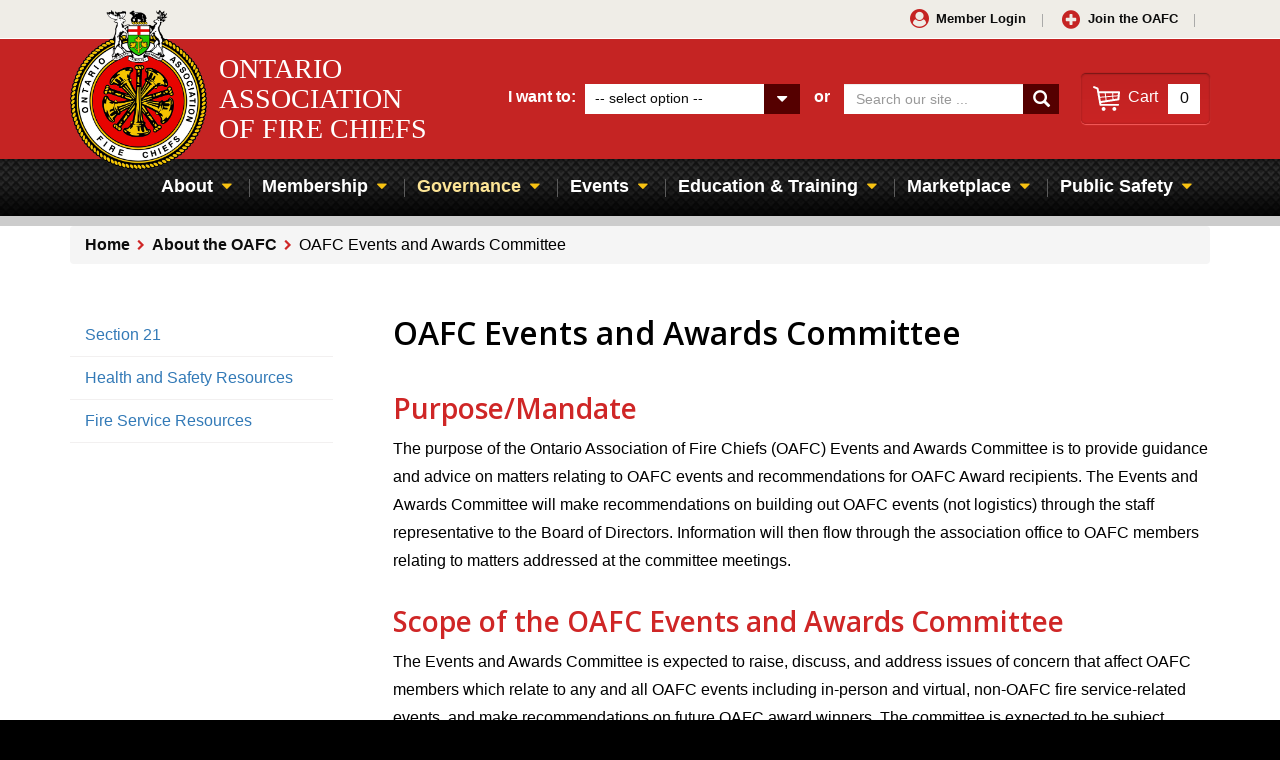

--- FILE ---
content_type: text/html; charset=UTF-8
request_url: https://www.oafc.on.ca/index.php/about/governance/committees/oafc-events-and-awards-committee
body_size: 15270
content:
<!DOCTYPE html>
<html lang="en" dir="ltr" prefix="og: https://ogp.me/ns#">
  <head>
    <meta charset="utf-8" />
<meta name="description" content="Purpose/Mandate The purpose of the Ontario Association of Fire Chiefs (OAFC) Events and Awards Committee is to provide guidance and advice on matters relating to OAFC events and recommendations for OAFC Award recipients. The Events and Awards Committee will make recommendations on building out OAFC events (not logistics) through the staff representative to the Board of Directors. Information will then flow through the association office to OAFC members relating to matters addressed at the committee meetings." />
<meta name="Generator" content="Drupal 10 (https://www.drupal.org); Commerce 2" />
<meta name="MobileOptimized" content="width" />
<meta name="HandheldFriendly" content="true" />
<meta name="viewport" content="width=device-width, initial-scale=1.0" />
<link rel="icon" href="/themes/custom/oafc/favicon.ico" type="image/vnd.microsoft.icon" />
<link rel="alternate" hreflang="en" href="http://www.oafc.on.ca/index.php/about/governance/committees/oafc-events-and-awards-committee" />
<link rel="canonical" href="http://www.oafc.on.ca/index.php/about/governance/committees/oafc-events-and-awards-committee" />
<link rel="shortlink" href="http://www.oafc.on.ca/index.php/node/2570" />

    <title>OAFC Events and Awards Committee | Ontario Association of Fire Chiefs</title>
    <link rel="stylesheet" media="all" href="/sites/default/files/css/css_8UbyUwZ4J0cJ7eexWDiTYp0VNQxovibBnYBEAZ4KmdY.css?delta=0&amp;language=en&amp;theme=oafc&amp;include=eJxly0EKwDAIAMEPpfikoGJCiYlFhZLfl17by16GZZtTnKUyesKbSmo8imFj6GqEekRuPVcv5ri61OY45TYfQGYZ6Xj96bPGjpQJhCEPQZwtXQ" />
<link rel="stylesheet" media="all" href="//fonts.googleapis.com/css?family=Open+Sans+Condensed:700|Open+Sans:400,400i,600" />
<link rel="stylesheet" media="all" href="/sites/default/files/css/css_HhWKPZtX55QpqZw6pFsIAWUBTvhEunmN50PFmNsjAO4.css?delta=2&amp;language=en&amp;theme=oafc&amp;include=eJxly0EKwDAIAMEPpfikoGJCiYlFhZLfl17by16GZZtTnKUyesKbSmo8imFj6GqEekRuPVcv5ri61OY45TYfQGYZ6Xj96bPGjpQJhCEPQZwtXQ" />

    
  </head>
  <body class="path-node page-node-type-page page-title-oafc-events-and-awards-committee- path-about-governance-committees-oafc-events-and-awards-committee">
    <div id="mobile-overlay"></div>
    <a href="#main-content" class="visually-hidden focusable skip-link">
      Skip to main content
    </a>
    
      <div class="dialog-off-canvas-main-canvas" data-off-canvas-main-canvas>
    

    

      <div class="mobile-search-overlay mobile-overlay">
      <div class="mobile-search-overlay__content mobile-overlay__content">
        <a href="#" class="mobile-search-overlay__close mobile-overlay__close">
          <span class="fa fa-times" aria-hidden="true"></span>
        </a>
        <div class="mobile-search-form">
            <div class="region region-site-search">
    <div class="search-block-form block block-search container-inline" data-drupal-selector="search-block-form" id="block-searchform" role="search">
  
    
      <form action="/index.php/search/node" method="get" id="search-block-form" accept-charset="UTF-8">
  <div class="form-item js-form-item form-type-search js-form-type-search form-item-keys js-form-item-keys form-no-label">
        <label data-element-type="search" for="edit-keys" class="control-label sr-only">Search
      </label>
            <span class="form-optional sr-only"> - Optional</span>
      
  
  
  
  <input title="Enter the terms you wish to search for." data-drupal-selector="edit-keys" type="search" id="edit-keys" name="keys" value="" size="15" maxlength="128" class="form-search form-control" /><a href="#" class="form-search-submit-trigger" title="Search"></a>

  
  
  </div>
<div data-drupal-selector="edit-actions" class="form-actions js-form-wrapper form-wrapper" id="edit-actions--2"><input data-drupal-selector="edit-submit" type="submit" id="edit-submit" value="Search" class="button js-form-submit form-submit btn" /></div>

</form>

  </div>

  </div>

          <a class="mobile-search-form__submit" href="#" title="Search">
            <span class="fa fa-search" aria-hidden="true"></span>
          </a>
        </div>
      </div>
    </div>
  
  <div class="mobile-nav-overlay mobile-overlay">
    <div class="mobile-nav-overlay__content mobile-overlay__content clearfix">
      <header class="mobile-nav-overlay__header clearfix" role="banner">
        <a href="#" class="mobile-nav-overlay__close mobile-overlay__close">
          <span class="fa fa-times" aria-hidden="true"></span>
        </a>
      </header>
      <div class="mobile-nav">
          <div class="region region-mobile-nav">
    <nav role="navigation" aria-labelledby="block-mainnavigation-menu" id="block-mainnavigation" class="block block-menu navigation menu--main">
  
    

      
                  <ul class="menu menu--parent menu--main menu--level-0">
                          <li class="menu__item menu__item--about menu__item--expanded">
        <a href="/index.php/about" class="menu__link" data-drupal-link-system-path="node/8">About</a>
                                    <ul class="menu--main menu menu--child menu--level-1">
                          <li class="menu__item menu__item--mission-vision-values">
        <a href="/index.php/about/mission-vision-values" class="menu__link" data-drupal-link-system-path="node/124">Mission, Vision, Values</a>
              </li>
                      <li class="menu__item menu__item--board-of-directors">
        <a href="/index.php/about/board-directors" title="Board of Directors" class="menu__link" data-drupal-link-system-path="node/88">Board of Directors</a>
              </li>
                      <li class="menu__item menu__item--oafc-staff-contacts">
        <a href="/index.php/column-2/communications/oafc-staff-contacts" class="menu__link" data-drupal-link-system-path="node/2533">OAFC Staff Contacts</a>
              </li>
                      <li class="menu__item menu__item--news-and-notices menu__item--expanded">
        <a href="/index.php/about/news-and-notices" class="menu__link" data-drupal-link-system-path="node/44">News and Notices</a>
                                    <ul class="menu--main menu--child menu menu--level-2">
                          <li class="menu__item menu__item--fire-news-headlines">
        <a href="/index.php/about/announcements/fire-news" class="menu__link" data-drupal-link-system-path="taxonomy/term/1">Fire News Headlines</a>
              </li>
                      <li class="menu__item menu__item--media-releases">
        <a href="/index.php/about/news-and-notices/media-releases" class="menu__link" data-drupal-link-system-path="node/140">Media Releases</a>
              </li>
                      <li class="menu__item menu__item--oafc-in-the-news">
        <a href="/index.php/about/news-and-notices/oafc-news" class="menu__link" data-drupal-link-system-path="node/142">OAFC in the News</a>
              </li>
                      <li class="menu__item menu__item--last-alarms-obituaries">
        <a href="/index.php/about/announcements/last-alarmsobituaries" class="menu__link" data-drupal-link-system-path="taxonomy/term/49">Last Alarms/Obituaries</a>
              </li>
                      <li class="menu__item menu__item--retirements">
        <a href="/index.php/about/announcements/retirements" class="menu__link" data-drupal-link-system-path="taxonomy/term/48">Retirements</a>
              </li>
                      <li class="menu__item menu__item--new-chief-announcements">
        <a href="/index.php/about/announcements/new-chief-announcements" class="menu__link" data-drupal-link-system-path="taxonomy/term/47">New Chief Announcements</a>
              </li>
        </ul>
  
              </li>
                      <li class="menu__item menu__item--affiliated-organizations menu__item--expanded">
        <a href="/index.php/about/affiliated-organizations" class="menu__link" data-drupal-link-system-path="node/46">Affiliated Organizations</a>
                                    <ul class="menu--main menu--child menu menu--level-2">
                          <li class="menu__item menu__item--ofcaaa menu__item--expanded">
        <a href="/index.php/about/affiliated-organizations/ofcaaa" class="menu__link" data-drupal-link-system-path="node/1466">OFCAAA</a>
                                    <ul class="menu--main menu--child menu menu--level-3">
                          <li class="menu__item menu__item--contact-us">
        <a href="/index.php/about/affiliated-organizations/ofcaaa/contact-us" class="menu__link" data-drupal-link-system-path="node/1477">Contact Us</a>
              </li>
                      <li class="menu__item menu__item--annual-conference">
        <a href="/index.php/about/affiliated-organizations/ofcaaa/annual-conference" class="menu__link" data-drupal-link-system-path="node/1467">Annual Conference</a>
              </li>
                      <li class="menu__item menu__item--membership">
        <a href="/index.php/about/affiliated-organizations/ofcaaa/membership" class="menu__link" data-drupal-link-system-path="node/1531">Membership</a>
              </li>
                      <li class="menu__item menu__item--using-the-ofcaaa-member-forum">
        <a href="/index.php/about/affiliated-organizations/ofcaaa/using-ofcaaa-member-forum" class="menu__link" data-drupal-link-system-path="node/1476">Using the OFCAAA Member Forum</a>
              </li>
                      <li class="menu__item menu__item--ofcaaa-history">
        <a href="/index.php/about/affiliated-organizations/ofcaaa/ofcaaa-history" class="menu__link" data-drupal-link-system-path="node/1475">OFCAAA History</a>
              </li>
                      <li class="menu__item menu__item--ofcaaa-constitution">
        <a href="/index.php/about/affiliated-organizations/ofcaaa/ofcaaa-constitution" class="menu__link" data-drupal-link-system-path="node/1474">OFCAAA Constitution</a>
              </li>
        </ul>
  
              </li>
        </ul>
  
              </li>
                      <li class="menu__item menu__item--oafc-memorial-service-information">
        <a href="/index.php/about/oafc-memorial-service-information" class="menu__link" data-drupal-link-system-path="node/126">OAFC Memorial Service Information</a>
              </li>
                      <li class="menu__item menu__item--fire-service-funeral-guidelines">
        <a href="/index.php/about/fire-service-resources/fire-service-funeral-guidelines" class="menu__link" data-drupal-link-system-path="node/125">Fire Service Funeral Guidelines</a>
              </li>
                      <li class="menu__item menu__item--past-presidents-life-associates">
        <a href="/index.php/about/oafc-past-presidentslife-associates" class="menu__link" data-drupal-link-system-path="node/93">Past Presidents/Life Associates</a>
              </li>
                      <li class="menu__item menu__item--contact-the-oafc">
        <a href="/index.php/about/contact-oafc" class="menu__link" data-drupal-link-system-path="node/45">Contact the OAFC</a>
              </li>
        </ul>
  
              </li>
                      <li class="menu__item menu__item--membership menu__item--expanded">
        <a href="/index.php/membership" class="menu__link" data-drupal-link-system-path="node/7">Membership</a>
                                    <ul class="menu--main menu--child menu--level-3 menu menu--level-1">
                          <li class="menu__item menu__item--individual-member">
        <a href="/index.php/membership/individual-member" class="menu__link" data-drupal-link-system-path="product/15">Individual Member</a>
              </li>
                      <li class="menu__item menu__item--industry-member">
        <a href="/index.php/membership/industry-member" class="menu__link" data-drupal-link-system-path="product/16">Industry Member</a>
              </li>
                      <li class="menu__item menu__item--associate-member">
        <a href="/index.php/membership/associate-member" class="menu__link" data-drupal-link-system-path="product/21">Associate Member</a>
              </li>
                      <li class="menu__item menu__item--retired-member">
        <a href="/index.php/membership/retired-member" class="menu__link" data-drupal-link-system-path="product/22">Retired Member</a>
              </li>
                      <li class="menu__item menu__item--lifetime-member">
        <a href="/index.php/membership/lifetime-member" class="menu__link" data-drupal-link-system-path="product/24">Lifetime Member</a>
              </li>
        </ul>
  
              </li>
                      <li class="menu__item menu__item--governance menu__item--expanded menu__item--active-trail">
        <a href="/index.php/governance" class="menu__link menu__link--active-trail" data-drupal-link-system-path="node/13">Governance</a>
                                    <ul class="menu--main menu--child menu--level-3 menu menu--level-1">
                          <li class="menu__item menu__item--section-21 menu__item--expanded">
        <a href="/index.php/about/fire-service-resources/section-21" class="menu__link" data-drupal-link-system-path="node/108">Section 21</a>
                                    <ul class="menu--main menu--child menu--level-3 menu menu--level-2">
                          <li class="menu__item menu__item--section-21-firefighter-guidance-notes">
        <a href="/index.php/about/fire-service-resources/section-21/section-21-firefighter-guidance-notes" class="menu__link" data-drupal-link-system-path="node/1482">Section 21 Firefighter Guidance Notes</a>
              </li>
                      <li class="menu__item menu__item--section-21-guidance-notes-out-for-comment">
        <a href="/index.php/governance/section-21/guidance-notes-out-comment" class="menu__link" data-drupal-link-system-path="node/110">Section 21 Guidance Notes Out for Comment</a>
              </li>
                      <li class="menu__item menu__item--section-21-meeting-minutes">
        <a href="/index.php/governance/section-21/section-21-meeting-minutes" class="menu__link" data-drupal-link-system-path="node/111">Section 21 Meeting Minutes</a>
              </li>
        </ul>
  
              </li>
                      <li class="menu__item menu__item--health-and-safety-resources">
        <a href="/index.php/governance/health-and-safety-resources" class="menu__link" data-drupal-link-system-path="node/3327">Health and Safety Resources</a>
              </li>
                      <li class="menu__item menu__item--fire-service-resources menu__item--expanded">
        <a href="/index.php/about/fire%20service%20resources" class="menu__link" data-drupal-link-system-path="node/14">Fire Service Resources</a>
                                    <ul class="menu--main menu--child menu--level-3 menu menu--level-2">
                          <li class="menu__item menu__item--canadian-transport-emergency-centre-operated-by-transport-canada">
        <a href="/index.php/canadian-transport-emergency-centre-operated-transport-canada-canutec" class="menu__link" data-drupal-link-system-path="node/5880">Canadian Transport Emergency Centre operated by Transport Canada</a>
              </li>
                      <li class="menu__item menu__item--mental-health-screener">
        <a href="/index.php/mental-health-screener" class="menu__link" data-drupal-link-system-path="node/6654">Mental Health Screener</a>
              </li>
                      <li class="menu__item menu__item--ofm-directives-notifications-draft-legislation">
        <a href="/index.php/governance/fire-service-resources/ofm-directivesnotificationsdraft-legislation" class="menu__link" data-drupal-link-system-path="node/2544">OFM Directives/Notifications/Draft Legislation</a>
              </li>
                      <li class="menu__item menu__item--ofm-communiqués">
        <a href="/index.php/governance/fire-service-resources/ofm-communiques" class="menu__link" data-drupal-link-system-path="node/2545">OFM Communiqués</a>
              </li>
                      <li class="menu__item menu__item--ofm-e-bulletins">
        <a href="/index.php/governance/ofm-resources/ofm-e-bulletins" class="menu__link" data-drupal-link-system-path="node/2822">OFM e-Bulletins</a>
              </li>
        </ul>
  
              </li>
        </ul>
  
              </li>
                      <li class="menu__item menu__item--events menu__item--expanded">
        <a href="/index.php/events" class="menu__link" data-drupal-link-system-path="events">Events</a>
                                    <ul class="menu--main menu--child menu--level-3 menu--level-2 menu menu--level-1">
                          <li class="menu__item menu__item--oafc-online-learning-series">
        <a href="/index.php/oafc-online-learning-series" class="menu__link" data-drupal-link-system-path="node/2934">OAFC Online Learning Series</a>
              </li>
                      <li class="menu__item menu__item--_026-labour-relations-seminar">
        <a href="/index.php/events/2026-labour-relations-seminar" class="menu__link" data-drupal-link-system-path="node/1663">2026 Labour Relations Seminar</a>
              </li>
                      <li class="menu__item menu__item--_026-northeastern-fire-education-conference-and-trade-show">
        <a href="/index.php/northeastern-fire-education-conference-and-trade-show" class="menu__link" data-drupal-link-system-path="node/1677">2026 Northeastern Fire Education Conference and Trade Show</a>
              </li>
                      <li class="menu__item menu__item--_026-queens-park-advocacy-day">
        <a href="/index.php/2026-queens-park-advocacy-day" class="menu__link" data-drupal-link-system-path="node/6901">2026 Queen&#039;s Park Advocacy Day</a>
              </li>
                      <li class="menu__item menu__item--_026-firecon">
        <a href="/index.php/overview" class="menu__link" data-drupal-link-system-path="node/2487">2026 FireCon</a>
              </li>
                      <li class="menu__item menu__item--_026-annual-general-meeting-and-trade-show">
        <a href="/index.php/2026-annual-general-meeting" class="menu__link" data-drupal-link-system-path="node/2556">2026 Annual General Meeting and Trade Show</a>
              </li>
                      <li class="menu__item menu__item--oafc-awards">
        <a href="/index.php/events/award-nominations" class="menu__link" data-drupal-link-system-path="node/3258">OAFC Awards</a>
              </li>
                      <li class="menu__item menu__item--call-for-speakers">
        <a href="/index.php/events/call-speakers" class="menu__link" data-drupal-link-system-path="node/3855">Call for Speakers</a>
              </li>
                      <li class="menu__item menu__item--corporate-sponsorship">
        <a href="https://www.oafc.on.ca/corporate-sponsorship" class="menu__link">Corporate Sponsorship</a>
              </li>
        </ul>
  
              </li>
                      <li class="menu__item menu__item--education--training menu__item--expanded">
        <a href="/index.php/education-training" class="menu__link" data-drupal-link-system-path="education-training">Education &amp; Training</a>
                                    <ul class="menu--main menu--child menu--level-3 menu--level-2 menu menu--level-1">
                          <li class="menu__item menu__item--find-a-course">
        <a href="/index.php/education-training" class="menu__link" data-drupal-link-system-path="education-training">Find a Course</a>
              </li>
                      <li class="menu__item menu__item--fire-service-fleet-signing-authority-certification-course">
        <a href="/index.php/fire-service-fleet-signing-authority-certification-course" class="menu__link" data-drupal-link-system-path="node/3467">Fire Service Fleet Signing Authority Certification Course</a>
              </li>
                      <li class="menu__item menu__item--humber-fire-service-executive-management-certificate-program menu__item--expanded">
        <a href="/index.php/education-training/humber-fire-service-executive-management-certificate-program" class="menu__link" data-drupal-link-system-path="node/1536">Humber Fire Service Executive Management Certificate Program</a>
                                    <ul class="menu--main menu--child menu--level-3 menu menu--level-2">
                          <li class="menu__item menu__item--upcoming-courses">
        <a href="/index.php/education-training/humber-fire-service-executive-management-certificate-program/upcoming-courses" class="menu__link" data-drupal-link-system-path="node/1537">Upcoming Courses</a>
              </li>
        </ul>
  
              </li>
                      <li class="menu__item menu__item--humber-nfpa-1031-fire-inspector-and-plan-examiner-certificate">
        <a href="/index.php/humber-nfpa-1031-fire-inspector-and-plan-examiner-certificate" class="menu__link" data-drupal-link-system-path="node/3895">Humber NFPA 1031 Fire Inspector and Plan Examiner Certificate</a>
              </li>
                      <li class="menu__item menu__item--effective-command">
        <a href="https://www.oafc.on.ca/effective-command" class="menu__link">Effective Command</a>
              </li>
                      <li class="menu__item menu__item--sp230-wildland-fire-strategies-and-tactics-for-fire-departments">
        <a href="/index.php/education-training/sp230-wildland-fire-strategies-and-tactics-fire-departments" class="menu__link" data-drupal-link-system-path="node/6810">SP230: Wildland Fire Strategies and Tactics for Fire Departments</a>
              </li>
                      <li class="menu__item menu__item--oafto-event---members-meeting--training-session---january-30-2026">
        <a href="/index.php/oafto-event-members-meeting-training-session-oro-medonte-january-30-2026" class="menu__link" data-drupal-link-system-path="node/7015">OAFTO Event - Members Meeting &amp; Training Session - January 30, 2026</a>
              </li>
                      <li class="menu__item menu__item--uofgh-bachelor-of-applied-arts-in-justice-and-public-safety">
        <a href="/index.php/education-training/bachelor-applied-arts-justice-and-public-safety" class="menu__link" data-drupal-link-system-path="node/403">UofGH Bachelor of Applied Arts in Justice and Public Safety</a>
              </li>
                      <li class="menu__item menu__item--ofm-training-resources menu__item--expanded">
        <a href="/index.php/education-training/ofm-training-resources" class="menu__link" data-drupal-link-system-path="node/15">OFM Training Resources</a>
                                    <ul class="menu--main menu--child menu--level-3 menu menu--level-2">
                          <li class="menu__item menu__item--additional-resources-courseware-notice-ofc-learning-contract-grandfathering">
        <a href="/index.php/education-training/ofm-training-resources/additional-resources-courseware-notice-ofc-learning" class="menu__link" data-drupal-link-system-path="node/402">Additional Resources: Courseware Notice, OFC Learning Contract, Grandfathering</a>
              </li>
                      <li class="menu__item menu__item--iaff-reciprocity-hazmat-information">
        <a href="/index.php/education-training/ofmem-training-resources/iaff-reciprocity-hazmat-information" class="menu__link" data-drupal-link-system-path="node/401">IAFF Reciprocity HAZMAT Information</a>
              </li>
                      <li class="menu__item menu__item--practical-skills-sign-off-forms">
        <a href="/index.php/education-training/ofm-training-resources/practical-skills-sign-forms" class="menu__link" data-drupal-link-system-path="node/399">Practical Skills Sign Off Forms</a>
              </li>
                      <li class="menu__item menu__item--standardized-curriculum-forms">
        <a href="/index.php/education-training/ofm-training-resources/standardized-curriculum-forms" class="menu__link" data-drupal-link-system-path="node/398">Standardized Curriculum Forms</a>
              </li>
        </ul>
  
              </li>
                      <li class="menu__item menu__item--becoming-a-firefighter-in-ontario menu__item--expanded">
        <a href="/index.php/education-training/becoming-firefighter-ontario" class="menu__link" data-drupal-link-system-path="node/42">Becoming a Firefighter in Ontario</a>
                                    <ul class="menu--main menu--child menu--level-3 menu menu--level-2">
                          <li class="menu__item menu__item--firefighter-education--training">
        <a href="/index.php/education-training/becoming-firefighter-ontario/firefighter-education-training" class="menu__link" data-drupal-link-system-path="node/416">Firefighter Education &amp; Training</a>
              </li>
        </ul>
  
              </li>
        </ul>
  
              </li>
                      <li class="menu__item menu__item--marketplace menu__item--expanded">
        <a href="/index.php/marketplace-careers" class="menu__link" data-drupal-link-system-path="node/11">Marketplace</a>
                                    <ul class="menu--main menu--child menu--level-3 menu--level-2 menu menu--level-1">
                          <li class="menu__item menu__item--oafc-online-store">
        <a href="/index.php/marketplace/oafc-online-store" class="menu__link" data-drupal-link-system-path="node/3185">OAFC Online Store</a>
              </li>
                      <li class="menu__item menu__item--used-equipment menu__item--expanded">
        <a href="/index.php/marketplace-careers/used-equipment" class="menu__link" data-drupal-link-system-path="marketplace-careers/used-equipment">Used Equipment</a>
                                    <ul class="menu--main menu--child menu--level-3 menu menu--level-2">
                          <li class="menu__item menu__item--_012-jfb-model-gb-flashover-unit">
        <a href="/index.php/marketplace-careers/used-equipment/2012-jfb-model-gb-flashover-unit" class="menu__link" data-drupal-link-system-path="node/2541">2012 JFB Model GB Flashover Unit</a>
              </li>
                      <li class="menu__item menu__item--extrication-tools">
        <a href="/index.php/marketplace-careers/used-equipment/extrication-tools" class="menu__link" data-drupal-link-system-path="node/2490">Extrication Tools</a>
              </li>
                      <li class="menu__item menu__item--new-ford-f550-4x4-crew-cab">
        <a href="/index.php/marketplace-careers/used-equipment/new-ford-f550-4x4-crew-cab" class="menu__link" data-drupal-link-system-path="node/2511">NEW Ford F550 4x4 Crew Cab</a>
              </li>
                      <li class="menu__item menu__item--brand-new-ram-1500-crew-cab-4x4">
        <a href="/index.php/marketplace-careers/used-equipment/brand-new-ram-1500-crew-cab-4x4" class="menu__link" data-drupal-link-system-path="node/2513">Brand New Ram 1500 Crew Cab 4x4</a>
              </li>
                      <li class="menu__item menu__item--cet-portable-fire-pump">
        <a href="/index.php/marketplace-careers/used-equipment/cet-portable-fire-pump" class="menu__link" data-drupal-link-system-path="node/2532">C.E.T. Portable Fire Pump</a>
              </li>
        </ul>
  
              </li>
                      <li class="menu__item menu__item--fire-service-licence-plates">
        <a href="/index.php/marketplace/fire-service-licence-plate-set" class="menu__link" data-drupal-link-system-path="node/2491">Fire Service Licence Plates</a>
              </li>
                      <li class="menu__item menu__item--buyers-guide">
        <a href="/index.php/marketplace-careers/buyers-guide" class="menu__link" data-drupal-link-system-path="marketplace-careers/buyers-guide">Buyer&#039;s Guide</a>
              </li>
                      <li class="menu__item menu__item--job-postings menu__item--expanded">
        <a href="/index.php/marketplace-careers/job-postings" class="menu__link" data-drupal-link-system-path="marketplace-careers/job-postings">Job Postings</a>
                                    <ul class="menu--main menu--child menu--level-3 menu menu--level-2">
                          <li class="menu__item menu__item--division-chief-of-communications">
        <a href="/index.php/marketplace-careers/job-postings/division-chief-communications" class="menu__link" data-drupal-link-system-path="node/2514">Division Chief of Communications</a>
              </li>
                      <li class="menu__item menu__item--division-chief-technical-operations">
        <a href="/index.php/marketplace-careers/job-postings/division-chief-technical-operations" class="menu__link" data-drupal-link-system-path="node/425">Division Chief, Technical Operations</a>
              </li>
                      <li class="menu__item menu__item--division-chief-training">
        <a href="/index.php/marketplace-careers/job-postings/division-chief-training" class="menu__link" data-drupal-link-system-path="node/426">Division Chief, Training</a>
              </li>
                      <li class="menu__item menu__item--fire-chief">
        <a href="/index.php/marketplace/job-postings/fire-chief" class="menu__link" data-drupal-link-system-path="node/5635">Fire Chief</a>
              </li>
        </ul>
  
              </li>
        </ul>
  
              </li>
                      <li class="menu__item menu__item--public-safety menu__item--expanded">
        <a href="/index.php/public-safety" class="menu__link" data-drupal-link-system-path="node/12">Public Safety</a>
                                    <ul class="menu--main menu--child menu--level-3 menu--level-2 menu menu--level-1">
                          <li class="menu__item menu__item--fire-and-carbon-monoxide-hazards menu__item--expanded">
        <a href="/index.php/public-safety/fire-and-carbon-monoxide-hazards" class="menu__link" data-drupal-link-system-path="node/132">Fire and Carbon Monoxide Hazards</a>
                                    <ul class="menu--main menu--child menu--level-3 menu menu--level-2">
                          <li class="menu__item menu__item--candles">
        <a href="/index.php/public-safety/fire-and-carbon-monoxide-hazards/candles" class="menu__link" data-drupal-link-system-path="node/136">Candles</a>
              </li>
                      <li class="menu__item menu__item--carbon-monoxide-co">
        <a href="/index.php/public-safety/fire-and-carbon-monoxide-hazards/carbon-monoxide-co" class="menu__link" data-drupal-link-system-path="node/138">Carbon Monoxide (CO)</a>
              </li>
                      <li class="menu__item menu__item--cooking">
        <a href="/index.php/public-safety/fire-and-carbon-monoxide-hazards/cooking" class="menu__link" data-drupal-link-system-path="node/120">Cooking</a>
              </li>
                      <li class="menu__item menu__item--electrical">
        <a href="/index.php/public-safety/fire-and-carbon-monoxide-hazards/electrical" class="menu__link" data-drupal-link-system-path="node/134">Electrical</a>
              </li>
                      <li class="menu__item menu__item--home-heating">
        <a href="/index.php/public-safety/fire-and-carbon-monoxide-hazards/home-heating" class="menu__link" data-drupal-link-system-path="node/135">Home Heating</a>
              </li>
                      <li class="menu__item menu__item--home-oxygen">
        <a href="/index.php/public-safety/fire-and-carbon-monoxide-hazards/home-oxygen" class="menu__link" data-drupal-link-system-path="node/137">Home Oxygen</a>
              </li>
                      <li class="menu__item menu__item--smoking-lighters--matches">
        <a href="/index.php/public-safety/fire-and-carbon-monoxide-hazards/smoking-lighters-and-matches" class="menu__link" data-drupal-link-system-path="node/133">Smoking, Lighters &amp; Matches</a>
              </li>
        </ul>
  
              </li>
                      <li class="menu__item menu__item--smoke-alarms menu__item--expanded">
        <a href="/index.php/public-safety/smoke-alarms" class="menu__link" data-drupal-link-system-path="node/17">Smoke Alarms</a>
                                    <ul class="menu--main menu--child menu--level-3 menu menu--level-2">
                          <li class="menu__item menu__item--real-estate-smoke-alarm-challenge">
        <a href="/index.php/public-safety/smoke-alarms/real-estate-smoke-alarm-challenge" class="menu__link" data-drupal-link-system-path="node/200">Real Estate Smoke Alarm Challenge</a>
              </li>
        </ul>
  
              </li>
                      <li class="menu__item menu__item--carbon-monoxide-alarms">
        <a href="/index.php/public-safety/carbon-monoxide-alarms" class="menu__link" data-drupal-link-system-path="node/47">Carbon Monoxide Alarms</a>
              </li>
                      <li class="menu__item menu__item--fire-escape-plans">
        <a href="/index.php/public-safety/fire-escape-plans" class="menu__link" data-drupal-link-system-path="node/121">Fire Escape Plans</a>
              </li>
                      <li class="menu__item menu__item--fire-extinguishers">
        <a href="/index.php/public-safety/fire-extinguishers" class="menu__link" data-drupal-link-system-path="node/139">Fire Extinguishers</a>
              </li>
                      <li class="menu__item menu__item--home-sprinklers">
        <a href="/index.php/public-safety/home-sprinklers" class="menu__link" data-drupal-link-system-path="node/131">Home Sprinklers</a>
              </li>
                      <li class="menu__item menu__item--seasonal-safety menu__item--expanded">
        <a href="/index.php/public-safety/seasonal-safety" class="menu__link" data-drupal-link-system-path="node/48">Seasonal Safety</a>
                                    <ul class="menu--main menu--child menu--level-3 menu menu--level-2">
                          <li class="menu__item menu__item--autumn-fire-safety">
        <a href="/index.php/public-safety/seasonal-safety/autumn-fire-safety" class="menu__link" data-drupal-link-system-path="node/114">Autumn Fire Safety</a>
              </li>
                      <li class="menu__item menu__item--spring-fire-safety">
        <a href="/index.php/public-safety/seasonal-safety/spring-fire-safety" class="menu__link" data-drupal-link-system-path="node/117">Spring Fire Safety</a>
              </li>
                      <li class="menu__item menu__item--summer-fire-safety">
        <a href="/index.php/public-safety/seasonal-safety/summer-fire-safety" class="menu__link" data-drupal-link-system-path="node/116">Summer Fire Safety</a>
              </li>
                      <li class="menu__item menu__item--winter-fire-safety">
        <a href="/index.php/public-safety/seasonal-safety/winter-fire-safety" class="menu__link" data-drupal-link-system-path="node/115">Winter Fire Safety</a>
              </li>
        </ul>
  
              </li>
                      <li class="menu__item menu__item--halloween-safety">
        <a href="/index.php/public-safety/holiday-safety/halloween-safety" class="menu__link" data-drupal-link-system-path="node/118">Halloween Safety</a>
              </li>
                      <li class="menu__item menu__item--winter-holiday-safety">
        <a href="/index.php/public-safety/winter-holiday-safety" class="menu__link" data-drupal-link-system-path="node/119">Winter Holiday Safety</a>
              </li>
                      <li class="menu__item menu__item--farm-safety">
        <a href="/index.php/public-safety/farm-safety" class="menu__link" data-drupal-link-system-path="node/3722">Farm Safety</a>
              </li>
                      <li class="menu__item menu__item--your-role-in-fire-safety menu__item--expanded">
        <a href="/index.php/public-safety/your-role-fire-safety" class="menu__link" data-drupal-link-system-path="node/192">Your Role in Fire Safety</a>
                                    <ul class="menu--main menu--child menu--level-3 menu menu--level-2">
                          <li class="menu__item menu__item--business-owners">
        <a href="/index.php/public-safety/your-role-fire-safety/business-owners" class="menu__link" data-drupal-link-system-path="node/194">Business Owners</a>
              </li>
                      <li class="menu__item menu__item--homeowners">
        <a href="/index.php/public-safety/your-role-fire-safety/homeowners" class="menu__link" data-drupal-link-system-path="node/193">Homeowners</a>
              </li>
                      <li class="menu__item menu__item--landlords">
        <a href="/index.php/public-safety/your-role-fire-safety/landlords" class="menu__link" data-drupal-link-system-path="node/195">Landlords</a>
              </li>
                      <li class="menu__item menu__item--tenants">
        <a href="/index.php/public-safety/your-role-fire-safety/tenants" class="menu__link" data-drupal-link-system-path="node/196">Tenants</a>
              </li>
        </ul>
  
              </li>
        </ul>
  
              </li>
        </ul>
  


  </nav>

  </div>

      </div>
    </div>
  </div>

  <div class="mobile-dashboard-overlay mobile-overlay">
    <div class="mobile-nav-overlay__content mobile-overlay__content clearfix">
      <header class="mobile-nav-overlay__header clearfix" role="banner">
        <a href="#" class="mobile-nav-overlay__close mobile-overlay__close">
          <span class="fa fa-times" aria-hidden="true"></span>
        </a>
      </header>
      <div class="mobile-dashboard-nav">
                <ul class="menu menu--level-0 menu--dashboard-account">
          <li class="menu__item">
            <a href="/index.php/user/0" class="menu__link">My Account</a>
            <ul class="menu">
              <li class="menu__item">
                <a href="/user" class="menu__link">Membership Information</a>
              </li>
              <li class="menu__item">
                <a href="/user//edit" class="menu__link">Contact Details</a>
              </li>
              <li class="menu__item">
                <a href="/user//orders" class="menu__link">Purchase History</a>
              </li>
              <li class="menu__item">
                <a href="/user/logout" class="menu__link">Log Out</a>
              </li>
            </ul>
          </li>
        </ul>
                            <div class="region region-dashboard-quicklinks">
    <nav role="navigation" aria-labelledby="block-dashboardquicklinks-menu" id="block-dashboardquicklinks" class="block block-menu navigation menu--dashboard-quicklinks">
  
    

      
                  <ul class="menu menu--parent menu--dashboard-quicklinks menu--level-0">
                          <li class="menu__item menu__item--column-1 menu__item--expanded">
        <a href="/index.php/" class="menu__link" data-drupal-link-system-path="&lt;front&gt;">Column 1</a>
                                    <ul class="menu--dashboard-quicklinks menu menu--child menu--level-1">
                          <li class="menu__item menu__item--board-of-directors menu__item--expanded">
        <a href="https://www.oafc.on.ca/about/board-directors" class="menu__link">Board of Directors</a>
                                    <ul class="menu--dashboard-quicklinks menu--child menu menu--level-2">
                          <li class="menu__item menu__item--board-of-directors-meeting-minutes">
        <a href="https://www.oafc.on.ca/node/3114" class="menu__link">Board of Directors Meeting Minutes</a>
              </li>
        </ul>
  
              </li>
        </ul>
  
              </li>
                      <li class="menu__item menu__item--column-2 menu__item--expanded">
        <a href="/index.php/" class="menu__link" data-drupal-link-system-path="&lt;front&gt;">Column 2</a>
              </li>
                      <li class="menu__item menu__item--column-3 menu__item--expanded">
        <a href="/index.php/" class="menu__link" data-drupal-link-system-path="&lt;front&gt;">Column 3</a>
                                    <ul class="menu--dashboard-quicklinks menu--child menu--level-2 menu menu--level-1">
                          <li class="menu__item menu__item--resources menu__item--expanded">
        <a href="https://www.oafc.on.ca/resources" class="menu__link">Resources</a>
                                    <ul class="menu--dashboard-quicklinks menu--child menu menu--level-2">
                          <li class="menu__item menu__item--oafc-resolutions">
        <a href="https://www.oafc.on.ca/ontario-association-fire-chiefs-resolutions" class="menu__link">OAFC Resolutions</a>
              </li>
                      <li class="menu__item menu__item--fire-service-resources">
        <a href="/index.php/about/fire%20service%20resources" class="menu__link" data-drupal-link-system-path="node/14">Fire Service Resources</a>
              </li>
                      <li class="menu__item menu__item--health-and-safety-resources">
        <a href="https://www.oafc.on.ca/governance/health-and-safety-resources" class="menu__link">Health and Safety Resources</a>
              </li>
                      <li class="menu__item menu__item--rfp">
        <a href="https://www.oafc.on.ca/marketplace/request-proposal" class="menu__link">RFP</a>
              </li>
        </ul>
  
              </li>
        </ul>
  
              </li>
                      <li class="menu__item menu__item--column-4 menu__item--expanded">
        <a href="/index.php/" class="menu__link" data-drupal-link-system-path="&lt;front&gt;">Column 4</a>
              </li>
        </ul>
  


  </nav>

  </div>

              </div>
    </div>
  </div>

<header class="site-header">

  <div class="site-header__top">
    <div class="container">
      <div class="row">
        <div class="col-md-12">
                              
                    <div class="site-header__google-translate">
            <div id="google_translate_element"></div>
            <script>
              function googleTranslateElementInit() {
                new google.translate.TranslateElement({
                  pageLanguage: 'en',
                  includedLanguages: 'fr',
                  gaTrack: true,
                  gaId: 'UA-3144255-1',
                  layout: google.translate.TranslateElement.InlineLayout.SIMPLE
                }, 'google_translate_element');
              }
            </script>
            <script src="//translate.google.com/translate_a/element.js?cb=googleTranslateElementInit"></script>
          </div>
          
                      <div class="site-header-nav hidden-xs">
                <div class="region region-header-nav">
    <nav role="navigation" aria-labelledby="block-headernavigation-menu" id="block-headernavigation" class="block block-menu navigation menu--header">
  
    

      
                  <ul class="menu menu--parent menu--header menu--level-0">
                          <li class="menu__item menu__item--member-login">
        <a href="/index.php/user/login" class="menu__link" data-drupal-link-system-path="user/login">Member Login</a>
              </li>
                      <li class="menu__item menu__item--join-the-oafc">
        <a href="/index.php/membership" class="menu__link" data-drupal-link-system-path="node/7">Join the OAFC</a>
              </li>
        </ul>
  


  </nav>

  </div>

            </div>
          
        </div>
      </div>
    </div>
  </div>
        <div class="container">
    <div class="row">
      <div class="col-md-12">
        <a href="/index.php/" class="site-header__logo">
          <img src="/themes/custom/oafc/gfx/logo_oafc.png" alt="Ontario Association of Fire Chiefs" />
          <span>Ontario Association of Fire Chiefs</span>
        </a>

                          <div class="mobile-control-nav visible-xs-block visible-sm-block">
            <ul class="menu clearfix">
              <li class="menu__item menu__item--search">
                <a href="#" class="menu__link" title="Search">
                  <span aria-hidden="true" class="fa fa-search"></span>
                </a>
              </li>
              <li class="menu__item menu__item--menu">
                <a href="#" class="menu__link" title="Menu">
                  <span aria-hidden="true" class="fa fa-bars"></span>
                </a>
              </li>
            </ul>
          </div>
                
        <div class="site-header__actions">
                      <div class="i-want-to-nav site-header__inline-item">
              <div class="i-want-to-nav__label">I want to:</div>
              <div class="i-want-to-nav__select">
                <a href="#" class="i-want-to-nav__trigger">-- select option --</a>
                <div class="i-want-to-nav__options">
                    <div class="region region-i-want-to-nav">
    <nav role="navigation" aria-labelledby="block-iwanttonavigation-menu" id="block-iwanttonavigation" class="block block-menu navigation menu--i-want-to-navigation">
  
    

      
                  <ul class="menu menu--parent menu--i-want-to-navigation menu--level-0">
                          <li class="menu__item menu__item--become-a-member">
        <a href="/index.php/how-become-member" class="menu__link" data-drupal-link-system-path="node/1940">Become a Member</a>
              </li>
                      <li class="menu__item menu__item--create-a-job-posting">
        <a href="/index.php/how-create-job-posting" class="menu__link" data-drupal-link-system-path="node/1838">Create a Job Posting</a>
              </li>
                      <li class="menu__item menu__item--place-a-used-equipment-ad">
        <a href="/index.php/how-place-used-equipment-ad" class="menu__link" data-drupal-link-system-path="node/1843">Place a Used Equipment Ad</a>
              </li>
                      <li class="menu__item menu__item--register-for-an-event">
        <a href="/index.php/how-register-event" class="menu__link" data-drupal-link-system-path="node/1846">Register for an Event</a>
              </li>
        </ul>
  


  </nav>

  </div>

                </div>
              </div>
            </div>

            <div class="site-header__or-text site-header__inline-item">
              or
            </div>
          
                      <div class="site-header__search site-header__inline-item">
                <div class="region region-site-search">
    <div class="search-block-form block block-search container-inline" data-drupal-selector="search-block-form" id="block-searchform" role="search">
  
    
      <form action="/index.php/search/node" method="get" id="search-block-form" accept-charset="UTF-8">
  <div class="form-item js-form-item form-type-search js-form-type-search form-item-keys js-form-item-keys form-no-label">
        <label data-element-type="search" for="edit-keys" class="control-label sr-only">Search
      </label>
            <span class="form-optional sr-only"> - Optional</span>
      
  
  
  
  <input title="Enter the terms you wish to search for." data-drupal-selector="edit-keys" type="search" id="edit-keys" name="keys" value="" size="15" maxlength="128" class="form-search form-control" /><a href="#" class="form-search-submit-trigger" title="Search"></a>

  
  
  </div>
<div data-drupal-selector="edit-actions" class="form-actions js-form-wrapper form-wrapper" id="edit-actions--2"><input data-drupal-selector="edit-submit" type="submit" id="edit-submit" value="Search" class="button js-form-submit form-submit btn" /></div>

</form>

  </div>

  </div>

            </div>
          
                      <div class="site-header__commerce-cart site-header__inline-item">
                <div class="region region-commerce-cart">
    <div id="block-cart" class="block block-commerce-cart">
  
    
      <div class="cart--cart-block">
  <div class="cart-block--summary">
    <a class="cart-block--link__expand" href="/index.php/cart">
      <span class="cart-block--text">Cart</span>
      <span class="cart-block--summary__count">0</span>
    </a>
  </div>
  </div>

  </div>

  </div>

            </div>
                  </div>
      </div>
    </div>
  </div>

  <div class="site-header__bottom">
    <div class="container">
      <div class="row">
        <div class="col-md-12">
                                  <div class="primary-nav">
                <div class="region region-primary-nav">
    <nav role="navigation" aria-labelledby="block-mainnavigation-2-menu" id="block-mainnavigation-2" class="block block-menu navigation menu--main">
  
    

      
                  <ul class="menu menu--parent menu--main menu--level-0">
                          <li class="menu__item menu__item--about menu__item--expanded">
        <a href="/index.php/about" class="menu__link" data-drupal-link-system-path="node/8">About</a>
                                    <ul class="menu--main menu menu--child menu--level-1">
                          <li class="menu__item menu__item--mission-vision-values">
        <a href="/index.php/about/mission-vision-values" class="menu__link" data-drupal-link-system-path="node/124">Mission, Vision, Values</a>
              </li>
                      <li class="menu__item menu__item--board-of-directors">
        <a href="/index.php/about/board-directors" title="Board of Directors" class="menu__link" data-drupal-link-system-path="node/88">Board of Directors</a>
              </li>
                      <li class="menu__item menu__item--oafc-staff-contacts">
        <a href="/index.php/column-2/communications/oafc-staff-contacts" class="menu__link" data-drupal-link-system-path="node/2533">OAFC Staff Contacts</a>
              </li>
                      <li class="menu__item menu__item--news-and-notices">
        <a href="/index.php/about/news-and-notices" class="menu__link" data-drupal-link-system-path="node/44">News and Notices</a>
              </li>
                      <li class="menu__item menu__item--affiliated-organizations">
        <a href="/index.php/about/affiliated-organizations" class="menu__link" data-drupal-link-system-path="node/46">Affiliated Organizations</a>
              </li>
                      <li class="menu__item menu__item--oafc-memorial-service-information">
        <a href="/index.php/about/oafc-memorial-service-information" class="menu__link" data-drupal-link-system-path="node/126">OAFC Memorial Service Information</a>
              </li>
                      <li class="menu__item menu__item--fire-service-funeral-guidelines">
        <a href="/index.php/about/fire-service-resources/fire-service-funeral-guidelines" class="menu__link" data-drupal-link-system-path="node/125">Fire Service Funeral Guidelines</a>
              </li>
                      <li class="menu__item menu__item--past-presidents-life-associates">
        <a href="/index.php/about/oafc-past-presidentslife-associates" class="menu__link" data-drupal-link-system-path="node/93">Past Presidents/Life Associates</a>
              </li>
                      <li class="menu__item menu__item--contact-the-oafc">
        <a href="/index.php/about/contact-oafc" class="menu__link" data-drupal-link-system-path="node/45">Contact the OAFC</a>
              </li>
        </ul>
  
              </li>
                      <li class="menu__item menu__item--membership menu__item--expanded">
        <a href="/index.php/membership" class="menu__link" data-drupal-link-system-path="node/7">Membership</a>
                                    <ul class="menu--main menu--child menu menu--level-1">
                          <li class="menu__item menu__item--individual-member">
        <a href="/index.php/membership/individual-member" class="menu__link" data-drupal-link-system-path="product/15">Individual Member</a>
              </li>
                      <li class="menu__item menu__item--industry-member">
        <a href="/index.php/membership/industry-member" class="menu__link" data-drupal-link-system-path="product/16">Industry Member</a>
              </li>
                      <li class="menu__item menu__item--associate-member">
        <a href="/index.php/membership/associate-member" class="menu__link" data-drupal-link-system-path="product/21">Associate Member</a>
              </li>
                      <li class="menu__item menu__item--retired-member">
        <a href="/index.php/membership/retired-member" class="menu__link" data-drupal-link-system-path="product/22">Retired Member</a>
              </li>
                      <li class="menu__item menu__item--lifetime-member">
        <a href="/index.php/membership/lifetime-member" class="menu__link" data-drupal-link-system-path="product/24">Lifetime Member</a>
              </li>
        </ul>
  
              </li>
                      <li class="menu__item menu__item--governance menu__item--expanded menu__item--active-trail">
        <a href="/index.php/governance" class="menu__link menu__link--active-trail" data-drupal-link-system-path="node/13">Governance</a>
                                    <ul class="menu--main menu--child menu menu--level-1">
                          <li class="menu__item menu__item--section-21">
        <a href="/index.php/about/fire-service-resources/section-21" class="menu__link" data-drupal-link-system-path="node/108">Section 21</a>
              </li>
                      <li class="menu__item menu__item--health-and-safety-resources">
        <a href="/index.php/governance/health-and-safety-resources" class="menu__link" data-drupal-link-system-path="node/3327">Health and Safety Resources</a>
              </li>
                      <li class="menu__item menu__item--fire-service-resources">
        <a href="/index.php/about/fire%20service%20resources" class="menu__link" data-drupal-link-system-path="node/14">Fire Service Resources</a>
              </li>
        </ul>
  
              </li>
                      <li class="menu__item menu__item--events menu__item--expanded">
        <a href="/index.php/events" class="menu__link" data-drupal-link-system-path="events">Events</a>
                                    <ul class="menu--main menu--child menu menu--level-1">
                          <li class="menu__item menu__item--oafc-online-learning-series">
        <a href="/index.php/oafc-online-learning-series" class="menu__link" data-drupal-link-system-path="node/2934">OAFC Online Learning Series</a>
              </li>
                      <li class="menu__item menu__item--_026-labour-relations-seminar">
        <a href="/index.php/events/2026-labour-relations-seminar" class="menu__link" data-drupal-link-system-path="node/1663">2026 Labour Relations Seminar</a>
              </li>
                      <li class="menu__item menu__item--_026-northeastern-fire-education-conference-and-trade-show">
        <a href="/index.php/northeastern-fire-education-conference-and-trade-show" class="menu__link" data-drupal-link-system-path="node/1677">2026 Northeastern Fire Education Conference and Trade Show</a>
              </li>
                      <li class="menu__item menu__item--_026-queens-park-advocacy-day">
        <a href="/index.php/2026-queens-park-advocacy-day" class="menu__link" data-drupal-link-system-path="node/6901">2026 Queen&#039;s Park Advocacy Day</a>
              </li>
                      <li class="menu__item menu__item--_026-firecon">
        <a href="/index.php/overview" class="menu__link" data-drupal-link-system-path="node/2487">2026 FireCon</a>
              </li>
                      <li class="menu__item menu__item--_026-annual-general-meeting-and-trade-show">
        <a href="/index.php/2026-annual-general-meeting" class="menu__link" data-drupal-link-system-path="node/2556">2026 Annual General Meeting and Trade Show</a>
              </li>
                      <li class="menu__item menu__item--oafc-awards">
        <a href="/index.php/events/award-nominations" class="menu__link" data-drupal-link-system-path="node/3258">OAFC Awards</a>
              </li>
                      <li class="menu__item menu__item--call-for-speakers">
        <a href="/index.php/events/call-speakers" class="menu__link" data-drupal-link-system-path="node/3855">Call for Speakers</a>
              </li>
                      <li class="menu__item menu__item--corporate-sponsorship">
        <a href="https://www.oafc.on.ca/corporate-sponsorship" class="menu__link">Corporate Sponsorship</a>
              </li>
        </ul>
  
              </li>
                      <li class="menu__item menu__item--education--training menu__item--expanded">
        <a href="/index.php/education-training" class="menu__link" data-drupal-link-system-path="education-training">Education &amp; Training</a>
                                    <ul class="menu--main menu--child menu menu--level-1">
                          <li class="menu__item menu__item--find-a-course">
        <a href="/index.php/education-training" class="menu__link" data-drupal-link-system-path="education-training">Find a Course</a>
              </li>
                      <li class="menu__item menu__item--fire-service-fleet-signing-authority-certification-course">
        <a href="/index.php/fire-service-fleet-signing-authority-certification-course" class="menu__link" data-drupal-link-system-path="node/3467">Fire Service Fleet Signing Authority Certification Course</a>
              </li>
                      <li class="menu__item menu__item--humber-fire-service-executive-management-certificate-program">
        <a href="/index.php/education-training/humber-fire-service-executive-management-certificate-program" class="menu__link" data-drupal-link-system-path="node/1536">Humber Fire Service Executive Management Certificate Program</a>
              </li>
                      <li class="menu__item menu__item--humber-nfpa-1031-fire-inspector-and-plan-examiner-certificate">
        <a href="/index.php/humber-nfpa-1031-fire-inspector-and-plan-examiner-certificate" class="menu__link" data-drupal-link-system-path="node/3895">Humber NFPA 1031 Fire Inspector and Plan Examiner Certificate</a>
              </li>
                      <li class="menu__item menu__item--effective-command">
        <a href="https://www.oafc.on.ca/effective-command" class="menu__link">Effective Command</a>
              </li>
                      <li class="menu__item menu__item--sp230-wildland-fire-strategies-and-tactics-for-fire-departments">
        <a href="/index.php/education-training/sp230-wildland-fire-strategies-and-tactics-fire-departments" class="menu__link" data-drupal-link-system-path="node/6810">SP230: Wildland Fire Strategies and Tactics for Fire Departments</a>
              </li>
                      <li class="menu__item menu__item--oafto-event---members-meeting--training-session---january-30-2026">
        <a href="/index.php/oafto-event-members-meeting-training-session-oro-medonte-january-30-2026" class="menu__link" data-drupal-link-system-path="node/7015">OAFTO Event - Members Meeting &amp; Training Session - January 30, 2026</a>
              </li>
                      <li class="menu__item menu__item--uofgh-bachelor-of-applied-arts-in-justice-and-public-safety">
        <a href="/index.php/education-training/bachelor-applied-arts-justice-and-public-safety" class="menu__link" data-drupal-link-system-path="node/403">UofGH Bachelor of Applied Arts in Justice and Public Safety</a>
              </li>
                      <li class="menu__item menu__item--ofm-training-resources">
        <a href="/index.php/education-training/ofm-training-resources" class="menu__link" data-drupal-link-system-path="node/15">OFM Training Resources</a>
              </li>
                      <li class="menu__item menu__item--becoming-a-firefighter-in-ontario">
        <a href="/index.php/education-training/becoming-firefighter-ontario" class="menu__link" data-drupal-link-system-path="node/42">Becoming a Firefighter in Ontario</a>
              </li>
        </ul>
  
              </li>
                      <li class="menu__item menu__item--marketplace menu__item--expanded">
        <a href="/index.php/marketplace-careers" class="menu__link" data-drupal-link-system-path="node/11">Marketplace</a>
                                    <ul class="menu--main menu--child menu menu--level-1">
                          <li class="menu__item menu__item--oafc-online-store">
        <a href="/index.php/marketplace/oafc-online-store" class="menu__link" data-drupal-link-system-path="node/3185">OAFC Online Store</a>
              </li>
                      <li class="menu__item menu__item--used-equipment">
        <a href="/index.php/marketplace-careers/used-equipment" class="menu__link" data-drupal-link-system-path="marketplace-careers/used-equipment">Used Equipment</a>
              </li>
                      <li class="menu__item menu__item--fire-service-licence-plates">
        <a href="/index.php/marketplace/fire-service-licence-plate-set" class="menu__link" data-drupal-link-system-path="node/2491">Fire Service Licence Plates</a>
              </li>
                      <li class="menu__item menu__item--buyers-guide">
        <a href="/index.php/marketplace-careers/buyers-guide" class="menu__link" data-drupal-link-system-path="marketplace-careers/buyers-guide">Buyer&#039;s Guide</a>
              </li>
                      <li class="menu__item menu__item--job-postings">
        <a href="/index.php/marketplace-careers/job-postings" class="menu__link" data-drupal-link-system-path="marketplace-careers/job-postings">Job Postings</a>
              </li>
        </ul>
  
              </li>
                      <li class="menu__item menu__item--public-safety menu__item--expanded">
        <a href="/index.php/public-safety" class="menu__link" data-drupal-link-system-path="node/12">Public Safety</a>
                                    <ul class="menu--main menu--child menu menu--level-1">
                          <li class="menu__item menu__item--fire-and-carbon-monoxide-hazards">
        <a href="/index.php/public-safety/fire-and-carbon-monoxide-hazards" class="menu__link" data-drupal-link-system-path="node/132">Fire and Carbon Monoxide Hazards</a>
              </li>
                      <li class="menu__item menu__item--smoke-alarms">
        <a href="/index.php/public-safety/smoke-alarms" class="menu__link" data-drupal-link-system-path="node/17">Smoke Alarms</a>
              </li>
                      <li class="menu__item menu__item--carbon-monoxide-alarms">
        <a href="/index.php/public-safety/carbon-monoxide-alarms" class="menu__link" data-drupal-link-system-path="node/47">Carbon Monoxide Alarms</a>
              </li>
                      <li class="menu__item menu__item--fire-escape-plans">
        <a href="/index.php/public-safety/fire-escape-plans" class="menu__link" data-drupal-link-system-path="node/121">Fire Escape Plans</a>
              </li>
                      <li class="menu__item menu__item--fire-extinguishers">
        <a href="/index.php/public-safety/fire-extinguishers" class="menu__link" data-drupal-link-system-path="node/139">Fire Extinguishers</a>
              </li>
                      <li class="menu__item menu__item--home-sprinklers">
        <a href="/index.php/public-safety/home-sprinklers" class="menu__link" data-drupal-link-system-path="node/131">Home Sprinklers</a>
              </li>
                      <li class="menu__item menu__item--seasonal-safety">
        <a href="/index.php/public-safety/seasonal-safety" class="menu__link" data-drupal-link-system-path="node/48">Seasonal Safety</a>
              </li>
                      <li class="menu__item menu__item--halloween-safety">
        <a href="/index.php/public-safety/holiday-safety/halloween-safety" class="menu__link" data-drupal-link-system-path="node/118">Halloween Safety</a>
              </li>
                      <li class="menu__item menu__item--winter-holiday-safety">
        <a href="/index.php/public-safety/winter-holiday-safety" class="menu__link" data-drupal-link-system-path="node/119">Winter Holiday Safety</a>
              </li>
                      <li class="menu__item menu__item--farm-safety">
        <a href="/index.php/public-safety/farm-safety" class="menu__link" data-drupal-link-system-path="node/3722">Farm Safety</a>
              </li>
                      <li class="menu__item menu__item--your-role-in-fire-safety">
        <a href="/index.php/public-safety/your-role-fire-safety" class="menu__link" data-drupal-link-system-path="node/192">Your Role in Fire Safety</a>
              </li>
        </ul>
  
              </li>
        </ul>
  


  </nav>

  </div>

            </div>
                              </div>
      </div>
    </div>
  </div>
</header>
  
      <section class="site-section site-section--breadcrumbs">
      <div class="container">
        <div class="row">
          <div class="col-md-12">
              <div class="region region-breadcrumbs">
    <div id="block-breadcrumbs" class="block block-system block-system-breadcrumb-block">
  
    
        <nav class="breadcrumb" role="navigation" aria-labelledby="system-breadcrumb">
    <h2 id="system-breadcrumb" class="visually-hidden">Breadcrumb</h2>
    <ol>
          <li>
                  <a href="/">Home</a>
              </li>
          <li>
                  <a href="/about">About the OAFC</a>
              </li>
          <li>
                  OAFC Events and Awards Committee 
              </li>
        </ol>
  </nav>

  </div>

  </div>

          </div>
        </div>
      </div>
    </section>
  
  

  
<div class="site-content">
  <div class="container">
    <div class="row">
                  
                          
              <div class="col-md-3 hidden-xs hidden-sm">
          <aside class="site-sidebar" role="complementary">
              <div class="region region-page-sidebar">
    <nav role="navigation" aria-labelledby="block-main-nav-sub-nav-menu" id="block-main-nav-sub-nav" class="block block-menu navigation menu--main">
  
    

      
                  <ul class="menu menu--parent menu--main menu--level-0">
                          <li class="menu__item menu__item--section-21">
        <a href="/index.php/about/fire-service-resources/section-21" class="menu__link" data-drupal-link-system-path="node/108">Section 21</a>
              </li>
                      <li class="menu__item menu__item--health-and-safety-resources">
        <a href="/index.php/governance/health-and-safety-resources" class="menu__link" data-drupal-link-system-path="node/3327">Health and Safety Resources</a>
              </li>
                      <li class="menu__item menu__item--fire-service-resources">
        <a href="/index.php/about/fire%20service%20resources" class="menu__link" data-drupal-link-system-path="node/14">Fire Service Resources</a>
              </li>
        </ul>
  


  </nav>

  </div>


                                              </aside>
        </div>
      
      <div class="content__main content__main--sidebar col-md-9">
        <main class="content__main-content clearfix" role="main">
          <div class="visually-hidden"><a id="main-content" tabindex="-1"></a></div>
                        <div class="region region-highlighted">
    <div data-drupal-messages-fallback class="hidden"></div>

  </div>

                                  <div class="region region-above-content">
    <div id="block-pagetitle" class="block block-core block-page-title-block">
  
    
      
  <h1 class="page-title"><span class="field field--name-title field--type-string field--label-hidden">OAFC Events and Awards Committee </span>
</h1>


  </div>

  </div>

                                  <div class="region region-content">
    <div id="block-mainpagecontent" class="block block-system block-system-main-block">
  
    
      <article data-history-node-id="2570" class="node node--type-page node--view-mode-full clearfix">
  <header>
    
    
          <h1 class="page-title">
        <span class="field field--name-title field--type-string field--label-hidden">OAFC Events and Awards Committee </span>

      </h1>
        

      </header>

  <div class="node__content clearfix">
    
            <div class="clearfix text-formatted field field--name-body field--type-text-with-summary field--label-hidden field__item"><h3>Purpose/Mandate</h3>

<p>The purpose of the Ontario Association of Fire Chiefs (OAFC) Events and Awards Committee is to provide guidance and advice on matters relating to OAFC events and recommendations for OAFC Award recipients. The Events and Awards Committee will make recommendations on building out OAFC events (not logistics) through the staff representative to the Board of Directors. Information will then flow through the association office to OAFC members relating to matters addressed at the committee meetings.</p>

<h3><strong>Scope of the OAFC Events and Awards Committee</strong></h3>

<p>The Events and Awards Committee is expected to raise, discuss, and address issues of concern that affect OAFC members which relate to any and all OAFC events including in-person and virtual, non-OAFC fire service-related events, and make recommendations on future OAFC award winners. The committee is expected to be subject matter experts that make recommendations on agendas, speakers, themes etc. to build OAFC events. This committee will also address issues submitted to them by the Board for deliberation and recommendation.</p>

<h3><strong>Role/Authority of the&nbsp;OAFC&nbsp;</strong><strong>Events and Awards</strong><strong>&nbsp;Committee</strong></h3>

<p><strong>​</strong>Committee roles include the discussion of fire service events and OAFC Awards.&nbsp; Committee members are responsible for environmental scanning and maintaining situational awareness to ensure that the committee is well positioned to address emerging issues. The committee may engage in discussion, research, data collection and the review of existing or emerging procedures or guidelines. The committee may invite speakers or content experts, as approved by the Executive Director. The committee will report to the Board for further action or resolution of issues. Meeting minutes will be maintained by the appointed OAFC staff representative and will be posted on the OAFC website for member reference.&nbsp;</p>

<h2>OAFC&nbsp;Events and Awards Minutes</h2>

<p>&nbsp;</p>

<table align="left" border="1" cellpadding="1" cellspacing="1" style="width: 763px;">
	<tbody>
		<tr>
			<td style="background-color: rgb(0, 0, 0);"><strong><span style="color:#ffffff;">DATE</span></strong></td>
			<td style="background-color: rgb(0, 0, 0); width: 536px;"><strong><span style="color:#ffffff;">MEETING MINUTES</span></strong></td>
		</tr>
		<tr>
			<td>&nbsp;</td>
			<td style="width: 536px;">**Under construction**</td>
		</tr>
		<tr>
			<td>&nbsp;</td>
			<td style="width: 536px;">&nbsp;</td>
		</tr>
	</tbody>
</table>

<p>&nbsp;</p>
</div>
      
  </div>
</article>

  </div>

  </div>

                            </main>
      </div>

          </div>
  </div>
</div>


    <footer class="site-footer">
  <div class="site-footer__top">
    <div class="container">
      <div class="row">
        <div class="col-md-12 clearfix">
          <a href="/index.php/" class="site-footer__logo">
            <img src="/themes/custom/oafc/gfx/logo_oafc.png" alt="Ontario Association of Fire Chiefs" />
            <span>Ontario Association of Fire Chiefs</span>
          </a>

                      <div class="site-footer__contact-info">
                <div class="region region-footer-contact-info">
    <div id="block-footercontactinformation" class="block block-block-content block-block-contentb2bf1a8b-81ec-4844-8579-b63eb5c57887">
  
    
      
            <div class="clearfix text-formatted field field--name-body field--type-text-with-summary field--label-hidden field__item"><ul>
	<li>Email <a href="mailto:info@oafc.on.ca">info@oafc.on.ca</a></li>
<li>Toll Free <a href="tel:18007746651">1.800.774.6651</a></li>
</ul>
</div>
      
  </div>

  </div>

            </div>
                  </div>
      </div>
    </div>
  </div>
  <div class="site-footer__body">
    <div class="container">
      <div class="row">
        <div class="col-md-9">
                      <div class="site-footer-nav">
                <div class="region region-footer-nav">
    <nav role="navigation" aria-labelledby="block-footernavigation-menu" id="block-footernavigation" class="block block-menu navigation menu--footer">
  
    

      
                  <ul class="menu menu--parent menu--footer menu--level-0">
                          <li class="menu__item menu__item--membership">
        <a href="/membership" class="menu__link" data-drupal-link-system-path="node/7">Membership</a>
              </li>
                      <li class="menu__item menu__item--events">
        <a href="/events" class="menu__link" data-drupal-link-system-path="events">Events</a>
              </li>
                      <li class="menu__item menu__item--marketplace--careers">
        <a href="/marketplace-careers" class="menu__link" data-drupal-link-system-path="node/11">Marketplace &amp; Careers</a>
              </li>
                      <li class="menu__item menu__item--about">
        <a href="/about" class="menu__link" data-drupal-link-system-path="node/8">About</a>
              </li>
                      <li class="menu__item menu__item--education--training">
        <a href="/education-training" class="menu__link" data-drupal-link-system-path="education-training">Education &amp; Training</a>
              </li>
                      <li class="menu__item menu__item--public-safety">
        <a href="/public-safety" class="menu__link" data-drupal-link-system-path="node/12">Public Safety</a>
              </li>
        </ul>
  


  </nav>

  </div>

            </div>
                  </div>
        <div class="col-md-3">
                                          <div class="social-media-nav">
              <h2>Social Media Links</h2>
              <nav role="navigation" class="block block-menu navigation menu--social-media">
                <ul class="menu menu--social-media">
                                      <li class="menu__item menu__item--facebook">
                      <a href="https://www.facebook.com/pages/Ontario-Association-of-Fire-Chiefs/570718659627505" class="menu__link" target="_blank" title="Follow us on Facebook">Facebook</a>
                    </li>
                                                        <li class="menu__item menu__item--twitter">
                      <a href="https://twitter.com/ONFireChiefs" class="menu__link" target="_blank" title="Follow us on Twitter">Twitter</a>
                    </li>
                                                        <li class="menu__item menu__item--linkedin">
                      <a href="http://www.linkedin.com/company/ontario-association-of-fire-chiefs" class="menu__link" target="_blank" title="Follow us on LinkedIn">LinkedIn</a>
                    </li>
                                                                          <li class="menu__item menu__item--instagram">
                      <a href="https://www.instagram.com/onfirechiefs/?igsh=dGF3eGQ1cWJncWhj#" class="menu__link" target="_blank" title="Follow us on Instagram">Instagram</a>
                    </li>
                                                                      </ul>
              </nav>
            </div>
                  </div>
      </div>
    </div>
  </div>
  <div class="site-footer__bottom">
    <div class="container">
      <div class="row">
        <div class="col-md-12 clearfix">
                      <div class="site-footer-bottom-nav">
                <div class="region region-footer-bottom-nav">
    <nav role="navigation" aria-labelledby="block-footerbottomnavigation-menu" id="block-footerbottomnavigation" class="block block-menu navigation menu--footer-bottom-navigation">
  
    

      
                  <ul class="menu menu--parent menu--footer-bottom-navigation menu--level-0">
                          <li class="menu__item menu__item--privacy-policy">
        <a href="/index.php/privacy-policy" class="menu__link" data-drupal-link-system-path="node/19">Privacy Policy</a>
              </li>
                      <li class="menu__item menu__item--events-policy">
        <a href="/index.php/registration-return-events-and-advertising-policies" class="menu__link" data-drupal-link-system-path="node/20">Events Policy</a>
              </li>
                      <li class="menu__item menu__item--links">
        <a href="/index.php/links" class="menu__link" data-drupal-link-system-path="node/21">Links</a>
              </li>
                      <li class="menu__item menu__item--contact-us">
        <a href="/index.php/about/contact-oafc" class="menu__link" data-drupal-link-system-path="node/45">Contact Us</a>
              </li>
        </ul>
  


  </nav>

  </div>

            </div>
          
          <div class="site-footer__copyright">
            Copyright &copy; 2026
            <a href="/index.php/">Ontario Association of Fire Chiefs</a>.
            All rights reserved.
          </div>
        </div>
      </div>
    </div>
  </div>
</footer>
  

  </div>

    
    <script type="application/json" data-drupal-selector="drupal-settings-json">{"path":{"baseUrl":"\/index.php\/","pathPrefix":"","currentPath":"node\/2570","currentPathIsAdmin":false,"isFront":false,"currentLanguage":"en"},"pluralDelimiter":"\u0003","suppressDeprecationErrors":true,"ajaxTrustedUrl":{"\/index.php\/search\/node":true},"user":{"uid":0,"permissionsHash":"82834e29419b1e5f48f858bcb15e179b8db10c26b2091c41cdd034103cbf3ae9"}}</script>
<script src="/sites/default/files/js/js_Xzzuk1_sqD4SLs2wGf7Od_tHF5OunYcCFMNB3zUjrIE.js?scope=footer&amp;delta=0&amp;language=en&amp;theme=oafc&amp;include=eJxly0EKwCAMBdELWTxSiCFKMfolBkpvX7os3czmMYIx1EVJ2CO_oWKQnsBVcjMUtmPHbedsCc6zKVXnoRe85wLEDuf1p-_6ADrOKMI"></script>

  </body>
</html>


--- FILE ---
content_type: text/css
request_url: https://www.oafc.on.ca/sites/default/files/css/css_HhWKPZtX55QpqZw6pFsIAWUBTvhEunmN50PFmNsjAO4.css?delta=2&language=en&theme=oafc&include=eJxly0EKwDAIAMEPpfikoGJCiYlFhZLfl17by16GZZtTnKUyesKbSmo8imFj6GqEekRuPVcv5ri61OY45TYfQGYZ6Xj96bPGjpQJhCEPQZwtXQ
body_size: 50950
content:
/* @license GPL-2.0-or-later https://www.drupal.org/licensing/faq */
.slick-slider{position:relative;display:block;box-sizing:border-box;-webkit-touch-callout:none;-webkit-user-select:none;-khtml-user-select:none;-moz-user-select:none;-ms-user-select:none;user-select:none;-ms-touch-action:pan-y;touch-action:pan-y;-webkit-tap-highlight-color:transparent}.slick-list{position:relative;overflow:hidden;display:block;margin:0;padding:0}.slick-list:focus{outline:0}.slick-list.dragging{cursor:pointer;cursor:hand}.slick-slider .slick-list,.slick-slider .slick-track{-webkit-transform:translate3d(0,0,0);-moz-transform:translate3d(0,0,0);-ms-transform:translate3d(0,0,0);-o-transform:translate3d(0,0,0);transform:translate3d(0,0,0)}.slick-track{position:relative;left:0;top:0;display:block;margin-left:auto;margin-right:auto}.slick-track:after,.slick-track:before{content:"";display:table}.slick-track:after{clear:both}.slick-loading .slick-track{visibility:hidden}.slick-slide{float:left;height:100%;min-height:1px;display:none}[dir=rtl] .slick-slide{float:right}.slick-slide img{display:block}.slick-slide.slick-loading img{display:none}.slick-slide.dragging img{pointer-events:none}.slick-initialized .slick-slide{display:block}.slick-loading .slick-slide{visibility:hidden}.slick-vertical .slick-slide{display:block;height:auto;border:1px solid transparent}.slick-arrow.slick-hidden{display:none}
@font-face{font-family:"FontAwesome";src:url(/themes/custom/oafc/fonts/font-awesome/fontawesome-webfont.eot?v=4.7.0);src:url(/themes/custom/oafc/fonts/font-awesome/fontawesome-webfont.eot#iefix&v=4.7.0) format("embedded-opentype"),url(/themes/custom/oafc/fonts/font-awesome/fontawesome-webfont.woff2?v=4.7.0) format("woff2"),url(/themes/custom/oafc/fonts/font-awesome/fontawesome-webfont.woff?v=4.7.0) format("woff"),url(/themes/custom/oafc/fonts/font-awesome/fontawesome-webfont.ttf?v=4.7.0) format("truetype"),url(/themes/custom/oafc/fonts/font-awesome/fontawesome-webfont.svg?v=4.7.0#fontawesomeregular) format("svg");font-weight:normal;font-style:normal;}.fa{display:inline-block;font:normal normal normal 14px/1 FontAwesome;font-size:inherit;text-rendering:auto;-webkit-font-smoothing:antialiased;-moz-osx-font-smoothing:grayscale;}.fa-lg{font-size:1.3333333333em;line-height:0.75em;vertical-align:-15%;}.fa-2x{font-size:2em;}.fa-3x{font-size:3em;}.fa-4x{font-size:4em;}.fa-5x{font-size:5em;}.fa-fw{width:1.2857142857em;text-align:center;}.fa-ul{padding-left:0;margin-left:2.1428571429em;list-style-type:none;}.fa-ul > li{position:relative;}.fa-li{position:absolute;left:-2.1428571429em;width:2.1428571429em;top:0.1428571429em;text-align:center;}.fa-li.fa-lg{left:-1.8571428571em;}.fa-border{padding:0.2em 0.25em 0.15em;border:solid 0.08em #eee;border-radius:0.1em;}.fa-pull-left{float:left;}.fa-pull-right{float:right;}.fa.fa-pull-left{margin-right:0.3em;}.fa.fa-pull-right{margin-left:0.3em;}.pull-right{float:right;}.pull-left{float:left;}.fa.pull-left{margin-right:0.3em;}.fa.pull-right{margin-left:0.3em;}.fa-spin{-webkit-animation:fa-spin 2s infinite linear;animation:fa-spin 2s infinite linear;}.fa-pulse{-webkit-animation:fa-spin 1s infinite steps(8);animation:fa-spin 1s infinite steps(8);}@-webkit-keyframes fa-spin{0%{-webkit-transform:rotate(0deg);transform:rotate(0deg);}100%{-webkit-transform:rotate(359deg);transform:rotate(359deg);}}@keyframes fa-spin{0%{-webkit-transform:rotate(0deg);transform:rotate(0deg);}100%{-webkit-transform:rotate(359deg);transform:rotate(359deg);}}.fa-rotate-90{-ms-filter:"progid:DXImageTransform.Microsoft.BasicImage(rotation=1)";-webkit-transform:rotate(90deg);transform:rotate(90deg);}.fa-rotate-180{-ms-filter:"progid:DXImageTransform.Microsoft.BasicImage(rotation=2)";-webkit-transform:rotate(180deg);transform:rotate(180deg);}.fa-rotate-270{-ms-filter:"progid:DXImageTransform.Microsoft.BasicImage(rotation=3)";-webkit-transform:rotate(270deg);transform:rotate(270deg);}.fa-flip-horizontal{-ms-filter:"progid:DXImageTransform.Microsoft.BasicImage(rotation=0, mirror=1)";-webkit-transform:scale(-1,1);transform:scale(-1,1);}.fa-flip-vertical{-ms-filter:"progid:DXImageTransform.Microsoft.BasicImage(rotation=2, mirror=1)";-webkit-transform:scale(1,-1);transform:scale(1,-1);}:root .fa-rotate-90,:root .fa-rotate-180,:root .fa-rotate-270,:root .fa-flip-horizontal,:root .fa-flip-vertical{-webkit-filter:none;filter:none;}.fa-stack{position:relative;display:inline-block;width:2em;height:2em;line-height:2em;vertical-align:middle;}.fa-stack-1x,.fa-stack-2x{position:absolute;left:0;width:100%;text-align:center;}.fa-stack-1x{line-height:inherit;}.fa-stack-2x{font-size:2em;}.fa-inverse{color:#fff;}.fa-glass:before{content:"\f000";}.fa-music:before{content:"\f001";}.fa-search:before{content:"\f002";}.fa-envelope-o:before{content:"\f003";}.fa-heart:before{content:"\f004";}.fa-star:before{content:"\f005";}.fa-star-o:before{content:"\f006";}.fa-user:before{content:"\f007";}.fa-film:before{content:"\f008";}.fa-th-large:before{content:"\f009";}.fa-th:before{content:"\f00a";}.fa-th-list:before{content:"\f00b";}.fa-check:before{content:"\f00c";}.fa-remove:before,.fa-close:before,.fa-times:before{content:"\f00d";}.fa-search-plus:before{content:"\f00e";}.fa-search-minus:before{content:"\f010";}.fa-power-off:before{content:"\f011";}.fa-signal:before{content:"\f012";}.fa-gear:before,.fa-cog:before{content:"\f013";}.fa-trash-o:before{content:"\f014";}.fa-home:before{content:"\f015";}.fa-file-o:before{content:"\f016";}.fa-clock-o:before{content:"\f017";}.fa-road:before{content:"\f018";}.fa-download:before{content:"\f019";}.fa-arrow-circle-o-down:before{content:"\f01a";}.fa-arrow-circle-o-up:before{content:"\f01b";}.fa-inbox:before{content:"\f01c";}.fa-play-circle-o:before{content:"\f01d";}.fa-rotate-right:before,.fa-repeat:before{content:"\f01e";}.fa-refresh:before{content:"\f021";}.fa-list-alt:before{content:"\f022";}.fa-lock:before{content:"\f023";}.fa-flag:before{content:"\f024";}.fa-headphones:before{content:"\f025";}.fa-volume-off:before{content:"\f026";}.fa-volume-down:before{content:"\f027";}.fa-volume-up:before{content:"\f028";}.fa-qrcode:before{content:"\f029";}.fa-barcode:before{content:"\f02a";}.fa-tag:before{content:"\f02b";}.fa-tags:before{content:"\f02c";}.fa-book:before{content:"\f02d";}.fa-bookmark:before{content:"\f02e";}.fa-print:before{content:"\f02f";}.fa-camera:before{content:"\f030";}.fa-font:before{content:"\f031";}.fa-bold:before{content:"\f032";}.fa-italic:before{content:"\f033";}.fa-text-height:before{content:"\f034";}.fa-text-width:before{content:"\f035";}.fa-align-left:before{content:"\f036";}.fa-align-center:before{content:"\f037";}.fa-align-right:before{content:"\f038";}.fa-align-justify:before{content:"\f039";}.fa-list:before{content:"\f03a";}.fa-dedent:before,.fa-outdent:before{content:"\f03b";}.fa-indent:before{content:"\f03c";}.fa-video-camera:before{content:"\f03d";}.fa-photo:before,.fa-image:before,.fa-picture-o:before{content:"\f03e";}.fa-pencil:before{content:"\f040";}.fa-map-marker:before{content:"\f041";}.fa-adjust:before{content:"\f042";}.fa-tint:before{content:"\f043";}.fa-edit:before,.fa-pencil-square-o:before{content:"\f044";}.fa-share-square-o:before{content:"\f045";}.fa-check-square-o:before{content:"\f046";}.fa-arrows:before{content:"\f047";}.fa-step-backward:before{content:"\f048";}.fa-fast-backward:before{content:"\f049";}.fa-backward:before{content:"\f04a";}.fa-play:before{content:"\f04b";}.fa-pause:before{content:"\f04c";}.fa-stop:before{content:"\f04d";}.fa-forward:before{content:"\f04e";}.fa-fast-forward:before{content:"\f050";}.fa-step-forward:before{content:"\f051";}.fa-eject:before{content:"\f052";}.fa-chevron-left:before{content:"\f053";}.fa-chevron-right:before{content:"\f054";}.fa-plus-circle:before{content:"\f055";}.fa-minus-circle:before{content:"\f056";}.fa-times-circle:before{content:"\f057";}.fa-check-circle:before{content:"\f058";}.fa-question-circle:before{content:"\f059";}.fa-info-circle:before{content:"\f05a";}.fa-crosshairs:before{content:"\f05b";}.fa-times-circle-o:before{content:"\f05c";}.fa-check-circle-o:before{content:"\f05d";}.fa-ban:before{content:"\f05e";}.fa-arrow-left:before{content:"\f060";}.fa-arrow-right:before{content:"\f061";}.fa-arrow-up:before{content:"\f062";}.fa-arrow-down:before{content:"\f063";}.fa-mail-forward:before,.fa-share:before{content:"\f064";}.fa-expand:before{content:"\f065";}.fa-compress:before{content:"\f066";}.fa-plus:before{content:"\f067";}.fa-minus:before{content:"\f068";}.fa-asterisk:before{content:"\f069";}.fa-exclamation-circle:before{content:"\f06a";}.fa-gift:before{content:"\f06b";}.fa-leaf:before{content:"\f06c";}.fa-fire:before{content:"\f06d";}.fa-eye:before{content:"\f06e";}.fa-eye-slash:before{content:"\f070";}.fa-warning:before,.fa-exclamation-triangle:before{content:"\f071";}.fa-plane:before{content:"\f072";}.fa-calendar:before{content:"\f073";}.fa-random:before{content:"\f074";}.fa-comment:before{content:"\f075";}.fa-magnet:before{content:"\f076";}.fa-chevron-up:before{content:"\f077";}.fa-chevron-down:before{content:"\f078";}.fa-retweet:before{content:"\f079";}.fa-shopping-cart:before{content:"\f07a";}.fa-folder:before{content:"\f07b";}.fa-folder-open:before{content:"\f07c";}.fa-arrows-v:before{content:"\f07d";}.fa-arrows-h:before{content:"\f07e";}.fa-bar-chart-o:before,.fa-bar-chart:before{content:"\f080";}.fa-twitter-square:before{content:"\f081";}.fa-facebook-square:before{content:"\f082";}.fa-camera-retro:before{content:"\f083";}.fa-key:before{content:"\f084";}.fa-gears:before,.fa-cogs:before{content:"\f085";}.fa-comments:before{content:"\f086";}.fa-thumbs-o-up:before{content:"\f087";}.fa-thumbs-o-down:before{content:"\f088";}.fa-star-half:before{content:"\f089";}.fa-heart-o:before{content:"\f08a";}.fa-sign-out:before{content:"\f08b";}.fa-linkedin-square:before{content:"\f08c";}.fa-thumb-tack:before{content:"\f08d";}.fa-external-link:before{content:"\f08e";}.fa-sign-in:before{content:"\f090";}.fa-trophy:before{content:"\f091";}.fa-github-square:before{content:"\f092";}.fa-upload:before{content:"\f093";}.fa-lemon-o:before{content:"\f094";}.fa-phone:before{content:"\f095";}.fa-square-o:before{content:"\f096";}.fa-bookmark-o:before{content:"\f097";}.fa-phone-square:before{content:"\f098";}.fa-twitter:before{content:"\f099";}.fa-facebook-f:before,.fa-facebook:before{content:"\f09a";}.fa-github:before{content:"\f09b";}.fa-unlock:before{content:"\f09c";}.fa-credit-card:before{content:"\f09d";}.fa-feed:before,.fa-rss:before{content:"\f09e";}.fa-hdd-o:before{content:"\f0a0";}.fa-bullhorn:before{content:"\f0a1";}.fa-bell:before{content:"\f0f3";}.fa-certificate:before{content:"\f0a3";}.fa-hand-o-right:before{content:"\f0a4";}.fa-hand-o-left:before{content:"\f0a5";}.fa-hand-o-up:before{content:"\f0a6";}.fa-hand-o-down:before{content:"\f0a7";}.fa-arrow-circle-left:before{content:"\f0a8";}.fa-arrow-circle-right:before{content:"\f0a9";}.fa-arrow-circle-up:before{content:"\f0aa";}.fa-arrow-circle-down:before{content:"\f0ab";}.fa-globe:before{content:"\f0ac";}.fa-wrench:before{content:"\f0ad";}.fa-tasks:before{content:"\f0ae";}.fa-filter:before{content:"\f0b0";}.fa-briefcase:before{content:"\f0b1";}.fa-arrows-alt:before{content:"\f0b2";}.fa-group:before,.fa-users:before{content:"\f0c0";}.fa-chain:before,.fa-link:before{content:"\f0c1";}.fa-cloud:before{content:"\f0c2";}.fa-flask:before{content:"\f0c3";}.fa-cut:before,.fa-scissors:before{content:"\f0c4";}.fa-copy:before,.fa-files-o:before{content:"\f0c5";}.fa-paperclip:before{content:"\f0c6";}.fa-save:before,.fa-floppy-o:before{content:"\f0c7";}.fa-square:before{content:"\f0c8";}.fa-navicon:before,.fa-reorder:before,.fa-bars:before{content:"\f0c9";}.fa-list-ul:before{content:"\f0ca";}.fa-list-ol:before{content:"\f0cb";}.fa-strikethrough:before{content:"\f0cc";}.fa-underline:before{content:"\f0cd";}.fa-table:before{content:"\f0ce";}.fa-magic:before{content:"\f0d0";}.fa-truck:before{content:"\f0d1";}.fa-pinterest:before{content:"\f0d2";}.fa-pinterest-square:before{content:"\f0d3";}.fa-google-plus-square:before{content:"\f0d4";}.fa-google-plus:before{content:"\f0d5";}.fa-money:before{content:"\f0d6";}.fa-caret-down:before{content:"\f0d7";}.fa-caret-up:before{content:"\f0d8";}.fa-caret-left:before{content:"\f0d9";}.fa-caret-right:before{content:"\f0da";}.fa-columns:before{content:"\f0db";}.fa-unsorted:before,.fa-sort:before{content:"\f0dc";}.fa-sort-down:before,.fa-sort-desc:before{content:"\f0dd";}.fa-sort-up:before,.fa-sort-asc:before{content:"\f0de";}.fa-envelope:before{content:"\f0e0";}.fa-linkedin:before{content:"\f0e1";}.fa-rotate-left:before,.fa-undo:before{content:"\f0e2";}.fa-legal:before,.fa-gavel:before{content:"\f0e3";}.fa-dashboard:before,.fa-tachometer:before{content:"\f0e4";}.fa-comment-o:before{content:"\f0e5";}.fa-comments-o:before{content:"\f0e6";}.fa-flash:before,.fa-bolt:before{content:"\f0e7";}.fa-sitemap:before{content:"\f0e8";}.fa-umbrella:before{content:"\f0e9";}.fa-paste:before,.fa-clipboard:before{content:"\f0ea";}.fa-lightbulb-o:before{content:"\f0eb";}.fa-exchange:before{content:"\f0ec";}.fa-cloud-download:before{content:"\f0ed";}.fa-cloud-upload:before{content:"\f0ee";}.fa-user-md:before{content:"\f0f0";}.fa-stethoscope:before{content:"\f0f1";}.fa-suitcase:before{content:"\f0f2";}.fa-bell-o:before{content:"\f0a2";}.fa-coffee:before{content:"\f0f4";}.fa-cutlery:before{content:"\f0f5";}.fa-file-text-o:before{content:"\f0f6";}.fa-building-o:before{content:"\f0f7";}.fa-hospital-o:before{content:"\f0f8";}.fa-ambulance:before{content:"\f0f9";}.fa-medkit:before{content:"\f0fa";}.fa-fighter-jet:before{content:"\f0fb";}.fa-beer:before{content:"\f0fc";}.fa-h-square:before{content:"\f0fd";}.fa-plus-square:before{content:"\f0fe";}.fa-angle-double-left:before{content:"\f100";}.fa-angle-double-right:before{content:"\f101";}.fa-angle-double-up:before{content:"\f102";}.fa-angle-double-down:before{content:"\f103";}.fa-angle-left:before{content:"\f104";}.fa-angle-right:before{content:"\f105";}.fa-angle-up:before{content:"\f106";}.fa-angle-down:before{content:"\f107";}.fa-desktop:before{content:"\f108";}.fa-laptop:before{content:"\f109";}.fa-tablet:before{content:"\f10a";}.fa-mobile-phone:before,.fa-mobile:before{content:"\f10b";}.fa-circle-o:before{content:"\f10c";}.fa-quote-left:before{content:"\f10d";}.fa-quote-right:before{content:"\f10e";}.fa-spinner:before{content:"\f110";}.fa-circle:before{content:"\f111";}.fa-mail-reply:before,.fa-reply:before{content:"\f112";}.fa-github-alt:before{content:"\f113";}.fa-folder-o:before{content:"\f114";}.fa-folder-open-o:before{content:"\f115";}.fa-smile-o:before{content:"\f118";}.fa-frown-o:before{content:"\f119";}.fa-meh-o:before{content:"\f11a";}.fa-gamepad:before{content:"\f11b";}.fa-keyboard-o:before{content:"\f11c";}.fa-flag-o:before{content:"\f11d";}.fa-flag-checkered:before{content:"\f11e";}.fa-terminal:before{content:"\f120";}.fa-code:before{content:"\f121";}.fa-mail-reply-all:before,.fa-reply-all:before{content:"\f122";}.fa-star-half-empty:before,.fa-star-half-full:before,.fa-star-half-o:before{content:"\f123";}.fa-location-arrow:before{content:"\f124";}.fa-crop:before{content:"\f125";}.fa-code-fork:before{content:"\f126";}.fa-unlink:before,.fa-chain-broken:before{content:"\f127";}.fa-question:before{content:"\f128";}.fa-info:before{content:"\f129";}.fa-exclamation:before{content:"\f12a";}.fa-superscript:before{content:"\f12b";}.fa-subscript:before{content:"\f12c";}.fa-eraser:before{content:"\f12d";}.fa-puzzle-piece:before{content:"\f12e";}.fa-microphone:before{content:"\f130";}.fa-microphone-slash:before{content:"\f131";}.fa-shield:before{content:"\f132";}.fa-calendar-o:before{content:"\f133";}.fa-fire-extinguisher:before{content:"\f134";}.fa-rocket:before{content:"\f135";}.fa-maxcdn:before{content:"\f136";}.fa-chevron-circle-left:before{content:"\f137";}.fa-chevron-circle-right:before{content:"\f138";}.fa-chevron-circle-up:before{content:"\f139";}.fa-chevron-circle-down:before{content:"\f13a";}.fa-html5:before{content:"\f13b";}.fa-css3:before{content:"\f13c";}.fa-anchor:before{content:"\f13d";}.fa-unlock-alt:before{content:"\f13e";}.fa-bullseye:before{content:"\f140";}.fa-ellipsis-h:before{content:"\f141";}.fa-ellipsis-v:before{content:"\f142";}.fa-rss-square:before{content:"\f143";}.fa-play-circle:before{content:"\f144";}.fa-ticket:before{content:"\f145";}.fa-minus-square:before{content:"\f146";}.fa-minus-square-o:before{content:"\f147";}.fa-level-up:before{content:"\f148";}.fa-level-down:before{content:"\f149";}.fa-check-square:before{content:"\f14a";}.fa-pencil-square:before{content:"\f14b";}.fa-external-link-square:before{content:"\f14c";}.fa-share-square:before{content:"\f14d";}.fa-compass:before{content:"\f14e";}.fa-toggle-down:before,.fa-caret-square-o-down:before{content:"\f150";}.fa-toggle-up:before,.fa-caret-square-o-up:before{content:"\f151";}.fa-toggle-right:before,.fa-caret-square-o-right:before{content:"\f152";}.fa-euro:before,.fa-eur:before{content:"\f153";}.fa-gbp:before{content:"\f154";}.fa-dollar:before,.fa-usd:before{content:"\f155";}.fa-rupee:before,.fa-inr:before{content:"\f156";}.fa-cny:before,.fa-rmb:before,.fa-yen:before,.fa-jpy:before{content:"\f157";}.fa-ruble:before,.fa-rouble:before,.fa-rub:before{content:"\f158";}.fa-won:before,.fa-krw:before{content:"\f159";}.fa-bitcoin:before,.fa-btc:before{content:"\f15a";}.fa-file:before{content:"\f15b";}.fa-file-text:before{content:"\f15c";}.fa-sort-alpha-asc:before{content:"\f15d";}.fa-sort-alpha-desc:before{content:"\f15e";}.fa-sort-amount-asc:before{content:"\f160";}.fa-sort-amount-desc:before{content:"\f161";}.fa-sort-numeric-asc:before{content:"\f162";}.fa-sort-numeric-desc:before{content:"\f163";}.fa-thumbs-up:before{content:"\f164";}.fa-thumbs-down:before{content:"\f165";}.fa-youtube-square:before{content:"\f166";}.fa-youtube:before{content:"\f167";}.fa-xing:before{content:"\f168";}.fa-xing-square:before{content:"\f169";}.fa-youtube-play:before{content:"\f16a";}.fa-dropbox:before{content:"\f16b";}.fa-stack-overflow:before{content:"\f16c";}.fa-instagram:before{content:"\f16d";}.fa-flickr:before{content:"\f16e";}.fa-adn:before{content:"\f170";}.fa-bitbucket:before{content:"\f171";}.fa-bitbucket-square:before{content:"\f172";}.fa-tumblr:before{content:"\f173";}.fa-tumblr-square:before{content:"\f174";}.fa-long-arrow-down:before{content:"\f175";}.fa-long-arrow-up:before{content:"\f176";}.fa-long-arrow-left:before{content:"\f177";}.fa-long-arrow-right:before{content:"\f178";}.fa-apple:before{content:"\f179";}.fa-windows:before{content:"\f17a";}.fa-android:before{content:"\f17b";}.fa-linux:before{content:"\f17c";}.fa-dribbble:before{content:"\f17d";}.fa-skype:before{content:"\f17e";}.fa-foursquare:before{content:"\f180";}.fa-trello:before{content:"\f181";}.fa-female:before{content:"\f182";}.fa-male:before{content:"\f183";}.fa-gittip:before,.fa-gratipay:before{content:"\f184";}.fa-sun-o:before{content:"\f185";}.fa-moon-o:before{content:"\f186";}.fa-archive:before{content:"\f187";}.fa-bug:before{content:"\f188";}.fa-vk:before{content:"\f189";}.fa-weibo:before{content:"\f18a";}.fa-renren:before{content:"\f18b";}.fa-pagelines:before{content:"\f18c";}.fa-stack-exchange:before{content:"\f18d";}.fa-arrow-circle-o-right:before{content:"\f18e";}.fa-arrow-circle-o-left:before{content:"\f190";}.fa-toggle-left:before,.fa-caret-square-o-left:before{content:"\f191";}.fa-dot-circle-o:before{content:"\f192";}.fa-wheelchair:before{content:"\f193";}.fa-vimeo-square:before{content:"\f194";}.fa-turkish-lira:before,.fa-try:before{content:"\f195";}.fa-plus-square-o:before{content:"\f196";}.fa-space-shuttle:before{content:"\f197";}.fa-slack:before{content:"\f198";}.fa-envelope-square:before{content:"\f199";}.fa-wordpress:before{content:"\f19a";}.fa-openid:before{content:"\f19b";}.fa-institution:before,.fa-bank:before,.fa-university:before{content:"\f19c";}.fa-mortar-board:before,.fa-graduation-cap:before{content:"\f19d";}.fa-yahoo:before{content:"\f19e";}.fa-google:before{content:"\f1a0";}.fa-reddit:before{content:"\f1a1";}.fa-reddit-square:before{content:"\f1a2";}.fa-stumbleupon-circle:before{content:"\f1a3";}.fa-stumbleupon:before{content:"\f1a4";}.fa-delicious:before{content:"\f1a5";}.fa-digg:before{content:"\f1a6";}.fa-pied-piper-pp:before{content:"\f1a7";}.fa-pied-piper-alt:before{content:"\f1a8";}.fa-drupal:before{content:"\f1a9";}.fa-joomla:before{content:"\f1aa";}.fa-language:before{content:"\f1ab";}.fa-fax:before{content:"\f1ac";}.fa-building:before{content:"\f1ad";}.fa-child:before{content:"\f1ae";}.fa-paw:before{content:"\f1b0";}.fa-spoon:before{content:"\f1b1";}.fa-cube:before{content:"\f1b2";}.fa-cubes:before{content:"\f1b3";}.fa-behance:before{content:"\f1b4";}.fa-behance-square:before{content:"\f1b5";}.fa-steam:before{content:"\f1b6";}.fa-steam-square:before{content:"\f1b7";}.fa-recycle:before{content:"\f1b8";}.fa-automobile:before,.fa-car:before{content:"\f1b9";}.fa-cab:before,.fa-taxi:before{content:"\f1ba";}.fa-tree:before{content:"\f1bb";}.fa-spotify:before{content:"\f1bc";}.fa-deviantart:before{content:"\f1bd";}.fa-soundcloud:before{content:"\f1be";}.fa-database:before{content:"\f1c0";}.fa-file-pdf-o:before{content:"\f1c1";}.fa-file-word-o:before{content:"\f1c2";}.fa-file-excel-o:before{content:"\f1c3";}.fa-file-powerpoint-o:before{content:"\f1c4";}.fa-file-photo-o:before,.fa-file-picture-o:before,.fa-file-image-o:before{content:"\f1c5";}.fa-file-zip-o:before,.fa-file-archive-o:before{content:"\f1c6";}.fa-file-sound-o:before,.fa-file-audio-o:before{content:"\f1c7";}.fa-file-movie-o:before,.fa-file-video-o:before{content:"\f1c8";}.fa-file-code-o:before{content:"\f1c9";}.fa-vine:before{content:"\f1ca";}.fa-codepen:before{content:"\f1cb";}.fa-jsfiddle:before{content:"\f1cc";}.fa-life-bouy:before,.fa-life-buoy:before,.fa-life-saver:before,.fa-support:before,.fa-life-ring:before{content:"\f1cd";}.fa-circle-o-notch:before{content:"\f1ce";}.fa-ra:before,.fa-resistance:before,.fa-rebel:before{content:"\f1d0";}.fa-ge:before,.fa-empire:before{content:"\f1d1";}.fa-git-square:before{content:"\f1d2";}.fa-git:before{content:"\f1d3";}.fa-y-combinator-square:before,.fa-yc-square:before,.fa-hacker-news:before{content:"\f1d4";}.fa-tencent-weibo:before{content:"\f1d5";}.fa-qq:before{content:"\f1d6";}.fa-wechat:before,.fa-weixin:before{content:"\f1d7";}.fa-send:before,.fa-paper-plane:before{content:"\f1d8";}.fa-send-o:before,.fa-paper-plane-o:before{content:"\f1d9";}.fa-history:before{content:"\f1da";}.fa-circle-thin:before{content:"\f1db";}.fa-header:before{content:"\f1dc";}.fa-paragraph:before{content:"\f1dd";}.fa-sliders:before{content:"\f1de";}.fa-share-alt:before{content:"\f1e0";}.fa-share-alt-square:before{content:"\f1e1";}.fa-bomb:before{content:"\f1e2";}.fa-soccer-ball-o:before,.fa-futbol-o:before{content:"\f1e3";}.fa-tty:before{content:"\f1e4";}.fa-binoculars:before{content:"\f1e5";}.fa-plug:before{content:"\f1e6";}.fa-slideshare:before{content:"\f1e7";}.fa-twitch:before{content:"\f1e8";}.fa-yelp:before{content:"\f1e9";}.fa-newspaper-o:before{content:"\f1ea";}.fa-wifi:before{content:"\f1eb";}.fa-calculator:before{content:"\f1ec";}.fa-paypal:before{content:"\f1ed";}.fa-google-wallet:before{content:"\f1ee";}.fa-cc-visa:before{content:"\f1f0";}.fa-cc-mastercard:before{content:"\f1f1";}.fa-cc-discover:before{content:"\f1f2";}.fa-cc-amex:before{content:"\f1f3";}.fa-cc-paypal:before{content:"\f1f4";}.fa-cc-stripe:before{content:"\f1f5";}.fa-bell-slash:before{content:"\f1f6";}.fa-bell-slash-o:before{content:"\f1f7";}.fa-trash:before{content:"\f1f8";}.fa-copyright:before{content:"\f1f9";}.fa-at:before{content:"\f1fa";}.fa-eyedropper:before{content:"\f1fb";}.fa-paint-brush:before{content:"\f1fc";}.fa-birthday-cake:before{content:"\f1fd";}.fa-area-chart:before{content:"\f1fe";}.fa-pie-chart:before{content:"\f200";}.fa-line-chart:before{content:"\f201";}.fa-lastfm:before{content:"\f202";}.fa-lastfm-square:before{content:"\f203";}.fa-toggle-off:before{content:"\f204";}.fa-toggle-on:before{content:"\f205";}.fa-bicycle:before{content:"\f206";}.fa-bus:before{content:"\f207";}.fa-ioxhost:before{content:"\f208";}.fa-angellist:before{content:"\f209";}.fa-cc:before{content:"\f20a";}.fa-shekel:before,.fa-sheqel:before,.fa-ils:before{content:"\f20b";}.fa-meanpath:before{content:"\f20c";}.fa-buysellads:before{content:"\f20d";}.fa-connectdevelop:before{content:"\f20e";}.fa-dashcube:before{content:"\f210";}.fa-forumbee:before{content:"\f211";}.fa-leanpub:before{content:"\f212";}.fa-sellsy:before{content:"\f213";}.fa-shirtsinbulk:before{content:"\f214";}.fa-simplybuilt:before{content:"\f215";}.fa-skyatlas:before{content:"\f216";}.fa-cart-plus:before{content:"\f217";}.fa-cart-arrow-down:before{content:"\f218";}.fa-diamond:before{content:"\f219";}.fa-ship:before{content:"\f21a";}.fa-user-secret:before{content:"\f21b";}.fa-motorcycle:before{content:"\f21c";}.fa-street-view:before{content:"\f21d";}.fa-heartbeat:before{content:"\f21e";}.fa-venus:before{content:"\f221";}.fa-mars:before{content:"\f222";}.fa-mercury:before{content:"\f223";}.fa-intersex:before,.fa-transgender:before{content:"\f224";}.fa-transgender-alt:before{content:"\f225";}.fa-venus-double:before{content:"\f226";}.fa-mars-double:before{content:"\f227";}.fa-venus-mars:before{content:"\f228";}.fa-mars-stroke:before{content:"\f229";}.fa-mars-stroke-v:before{content:"\f22a";}.fa-mars-stroke-h:before{content:"\f22b";}.fa-neuter:before{content:"\f22c";}.fa-genderless:before{content:"\f22d";}.fa-facebook-official:before{content:"\f230";}.fa-pinterest-p:before{content:"\f231";}.fa-whatsapp:before{content:"\f232";}.fa-server:before{content:"\f233";}.fa-user-plus:before{content:"\f234";}.fa-user-times:before{content:"\f235";}.fa-hotel:before,.fa-bed:before{content:"\f236";}.fa-viacoin:before{content:"\f237";}.fa-train:before{content:"\f238";}.fa-subway:before{content:"\f239";}.fa-medium:before{content:"\f23a";}.fa-yc:before,.fa-y-combinator:before{content:"\f23b";}.fa-optin-monster:before{content:"\f23c";}.fa-opencart:before{content:"\f23d";}.fa-expeditedssl:before{content:"\f23e";}.fa-battery-4:before,.fa-battery:before,.fa-battery-full:before{content:"\f240";}.fa-battery-3:before,.fa-battery-three-quarters:before{content:"\f241";}.fa-battery-2:before,.fa-battery-half:before{content:"\f242";}.fa-battery-1:before,.fa-battery-quarter:before{content:"\f243";}.fa-battery-0:before,.fa-battery-empty:before{content:"\f244";}.fa-mouse-pointer:before{content:"\f245";}.fa-i-cursor:before{content:"\f246";}.fa-object-group:before{content:"\f247";}.fa-object-ungroup:before{content:"\f248";}.fa-sticky-note:before{content:"\f249";}.fa-sticky-note-o:before{content:"\f24a";}.fa-cc-jcb:before{content:"\f24b";}.fa-cc-diners-club:before{content:"\f24c";}.fa-clone:before{content:"\f24d";}.fa-balance-scale:before{content:"\f24e";}.fa-hourglass-o:before{content:"\f250";}.fa-hourglass-1:before,.fa-hourglass-start:before{content:"\f251";}.fa-hourglass-2:before,.fa-hourglass-half:before{content:"\f252";}.fa-hourglass-3:before,.fa-hourglass-end:before{content:"\f253";}.fa-hourglass:before{content:"\f254";}.fa-hand-grab-o:before,.fa-hand-rock-o:before{content:"\f255";}.fa-hand-stop-o:before,.fa-hand-paper-o:before{content:"\f256";}.fa-hand-scissors-o:before{content:"\f257";}.fa-hand-lizard-o:before{content:"\f258";}.fa-hand-spock-o:before{content:"\f259";}.fa-hand-pointer-o:before{content:"\f25a";}.fa-hand-peace-o:before{content:"\f25b";}.fa-trademark:before{content:"\f25c";}.fa-registered:before{content:"\f25d";}.fa-creative-commons:before{content:"\f25e";}.fa-gg:before{content:"\f260";}.fa-gg-circle:before{content:"\f261";}.fa-tripadvisor:before{content:"\f262";}.fa-odnoklassniki:before{content:"\f263";}.fa-odnoklassniki-square:before{content:"\f264";}.fa-get-pocket:before{content:"\f265";}.fa-wikipedia-w:before{content:"\f266";}.fa-safari:before{content:"\f267";}.fa-chrome:before{content:"\f268";}.fa-firefox:before{content:"\f269";}.fa-opera:before{content:"\f26a";}.fa-internet-explorer:before{content:"\f26b";}.fa-tv:before,.fa-television:before{content:"\f26c";}.fa-contao:before{content:"\f26d";}.fa-500px:before{content:"\f26e";}.fa-amazon:before{content:"\f270";}.fa-calendar-plus-o:before{content:"\f271";}.fa-calendar-minus-o:before{content:"\f272";}.fa-calendar-times-o:before{content:"\f273";}.fa-calendar-check-o:before{content:"\f274";}.fa-industry:before{content:"\f275";}.fa-map-pin:before{content:"\f276";}.fa-map-signs:before{content:"\f277";}.fa-map-o:before{content:"\f278";}.fa-map:before{content:"\f279";}.fa-commenting:before{content:"\f27a";}.fa-commenting-o:before{content:"\f27b";}.fa-houzz:before{content:"\f27c";}.fa-vimeo:before{content:"\f27d";}.fa-black-tie:before{content:"\f27e";}.fa-fonticons:before{content:"\f280";}.fa-reddit-alien:before{content:"\f281";}.fa-edge:before{content:"\f282";}.fa-credit-card-alt:before{content:"\f283";}.fa-codiepie:before{content:"\f284";}.fa-modx:before{content:"\f285";}.fa-fort-awesome:before{content:"\f286";}.fa-usb:before{content:"\f287";}.fa-product-hunt:before{content:"\f288";}.fa-mixcloud:before{content:"\f289";}.fa-scribd:before{content:"\f28a";}.fa-pause-circle:before{content:"\f28b";}.fa-pause-circle-o:before{content:"\f28c";}.fa-stop-circle:before{content:"\f28d";}.fa-stop-circle-o:before{content:"\f28e";}.fa-shopping-bag:before{content:"\f290";}.fa-shopping-basket:before{content:"\f291";}.fa-hashtag:before{content:"\f292";}.fa-bluetooth:before{content:"\f293";}.fa-bluetooth-b:before{content:"\f294";}.fa-percent:before{content:"\f295";}.fa-gitlab:before{content:"\f296";}.fa-wpbeginner:before{content:"\f297";}.fa-wpforms:before{content:"\f298";}.fa-envira:before{content:"\f299";}.fa-universal-access:before{content:"\f29a";}.fa-wheelchair-alt:before{content:"\f29b";}.fa-question-circle-o:before{content:"\f29c";}.fa-blind:before{content:"\f29d";}.fa-audio-description:before{content:"\f29e";}.fa-volume-control-phone:before{content:"\f2a0";}.fa-braille:before{content:"\f2a1";}.fa-assistive-listening-systems:before{content:"\f2a2";}.fa-asl-interpreting:before,.fa-american-sign-language-interpreting:before{content:"\f2a3";}.fa-deafness:before,.fa-hard-of-hearing:before,.fa-deaf:before{content:"\f2a4";}.fa-glide:before{content:"\f2a5";}.fa-glide-g:before{content:"\f2a6";}.fa-signing:before,.fa-sign-language:before{content:"\f2a7";}.fa-low-vision:before{content:"\f2a8";}.fa-viadeo:before{content:"\f2a9";}.fa-viadeo-square:before{content:"\f2aa";}.fa-snapchat:before{content:"\f2ab";}.fa-snapchat-ghost:before{content:"\f2ac";}.fa-snapchat-square:before{content:"\f2ad";}.fa-pied-piper:before{content:"\f2ae";}.fa-first-order:before{content:"\f2b0";}.fa-yoast:before{content:"\f2b1";}.fa-themeisle:before{content:"\f2b2";}.fa-google-plus-circle:before,.fa-google-plus-official:before{content:"\f2b3";}.fa-fa:before,.fa-font-awesome:before{content:"\f2b4";}.fa-handshake-o:before{content:"\f2b5";}.fa-envelope-open:before{content:"\f2b6";}.fa-envelope-open-o:before{content:"\f2b7";}.fa-linode:before{content:"\f2b8";}.fa-address-book:before{content:"\f2b9";}.fa-address-book-o:before{content:"\f2ba";}.fa-vcard:before,.fa-address-card:before{content:"\f2bb";}.fa-vcard-o:before,.fa-address-card-o:before{content:"\f2bc";}.fa-user-circle:before{content:"\f2bd";}.fa-user-circle-o:before{content:"\f2be";}.fa-user-o:before{content:"\f2c0";}.fa-id-badge:before{content:"\f2c1";}.fa-drivers-license:before,.fa-id-card:before{content:"\f2c2";}.fa-drivers-license-o:before,.fa-id-card-o:before{content:"\f2c3";}.fa-quora:before{content:"\f2c4";}.fa-free-code-camp:before{content:"\f2c5";}.fa-telegram:before{content:"\f2c6";}.fa-thermometer-4:before,.fa-thermometer:before,.fa-thermometer-full:before{content:"\f2c7";}.fa-thermometer-3:before,.fa-thermometer-three-quarters:before{content:"\f2c8";}.fa-thermometer-2:before,.fa-thermometer-half:before{content:"\f2c9";}.fa-thermometer-1:before,.fa-thermometer-quarter:before{content:"\f2ca";}.fa-thermometer-0:before,.fa-thermometer-empty:before{content:"\f2cb";}.fa-shower:before{content:"\f2cc";}.fa-bathtub:before,.fa-s15:before,.fa-bath:before{content:"\f2cd";}.fa-podcast:before{content:"\f2ce";}.fa-window-maximize:before{content:"\f2d0";}.fa-window-minimize:before{content:"\f2d1";}.fa-window-restore:before{content:"\f2d2";}.fa-times-rectangle:before,.fa-window-close:before{content:"\f2d3";}.fa-times-rectangle-o:before,.fa-window-close-o:before{content:"\f2d4";}.fa-bandcamp:before{content:"\f2d5";}.fa-grav:before{content:"\f2d6";}.fa-etsy:before{content:"\f2d7";}.fa-imdb:before{content:"\f2d8";}.fa-ravelry:before{content:"\f2d9";}.fa-eercast:before{content:"\f2da";}.fa-microchip:before{content:"\f2db";}.fa-snowflake-o:before{content:"\f2dc";}.fa-superpowers:before{content:"\f2dd";}.fa-wpexplorer:before{content:"\f2de";}.fa-meetup:before{content:"\f2e0";}.sr-only{position:absolute;width:1px;height:1px;padding:0;margin:-1px;overflow:hidden;clip:rect(0,0,0,0);border:0;}.sr-only-focusable:active,.sr-only-focusable:focus{position:static;width:auto;height:auto;margin:0;overflow:visible;clip:auto;}@font-face{font-family:"oafc";src:url(/themes/custom/oafc/fonts/oafc/oafc.eot);src:url(/themes/custom/oafc/fonts/oafc/oafc.eot#iefix) format("embedded-opentype"),url(/themes/custom/oafc/fonts/oafc/oafc.woff) format("woff"),url(/themes/custom/oafc/fonts/oafc/oafc.ttf) format("truetype"),url(/themes/custom/oafc/fonts/oafc/oafc.svg#oafc) format("svg");font-weight:normal;font-style:normal;}.oafc{display:inline-block;font-family:"oafc";font-style:normal;font-weight:normal;line-height:1;-webkit-font-smoothing:antialiased;-moz-osx-font-smoothing:grayscale;}.oafc-arrow-left:before{content:"A";}.oafc-arrow-right:before{content:"B";}.oafc-arrow-short-left:before{content:"F";}.oafc-arrow-short-right:before{content:"G";}.oafc-horn:before{content:"C";}.oafc-target:before{content:"D";}.oafc-truck:before{content:"E";}html,body{height:100%;color:#0d0d0d;background:#fff;font-family:"Open Sans",sans-serif;}html.js{background:#000;}body{font-size:16px;line-height:1.5;min-width:320px;}body.cke_editable{padding:20px;background:#fff;}h1{margin-top:30px;font-family:"Open Sans",sans-serif;font-size:35px;}@media (min-width:768px){h1{font-size:45px;}}h2{margin:30px 0 5px 0;font-family:"Open Sans",sans-serif;font-size:28px;font-weight:600;}@media (min-width:768px){h2{font-size:40px;}}h3{margin-top:30px;font-family:"Open Sans",sans-serif;font-size:24px;font-weight:600;color:#cf2626;}@media (min-width:768px){h3{font-size:28px;}}h4{margin-top:25px;font-family:"Times New Roman",Times,serif;font-size:20px;}@media (min-width:768px){h4{font-size:24px;}}h5{margin-top:25px;font-family:"Times New Roman",Times,serif;font-size:18px;text-transform:uppercase;}h6{margin-top:25px;font-family:"Times New Roman",Times,serif;font-size:16px;text-transform:uppercase;font-weight:bold;}p{margin:0 0 20px 0;padding:0;line-height:1.5;}ul,ol{margin-top:0;margin-bottom:20px;}blockquote{padding:0 20px;border-left:14px solid #c52423;font-family:"Times New Roman",Times,serif;font-style:italic;}img.align-left{margin:0 20px 20px 0;}img.align-right{margin:0 0 20px 20px;}img.align-center{display:block;margin-left:auto;margin-right:auto;}hr.line-break{clear:both;margin:30px 0;padding:0;width:100%;height:1px;color:#ccc;background:#ccc;border:0;}.no-bottom-margin{margin-bottom:0;}.btn,.form-control,.pager li > a,.pager li > span,.card,.modal-content{border-radius:0;}.card .card__image img,.nav-tabs > li > a{border-top-right-radius:0;border-top-left-radius:0;}a{color:#cf2626;text-decoration:none;transition:color 0.2s ease-in-out,background-color 0.2s ease-in-out,border-color 0.2s ease-in-out,opacity 0.2s ease-in-out,outline 0.2s ease-in-out,box-shadow 0.2s ease-in-out;}a:hover,a:focus{color:#a41e1e;text-decoration:none;}a:hover{text-decoration:underline;}.link-arrow{font-size:14px;font-weight:600;}.link-arrow:after{display:inline-block;font-family:"oafc";font-style:normal;font-weight:normal;line-height:1;-webkit-font-smoothing:antialiased;-moz-osx-font-smoothing:grayscale;content:"B";position:relative;top:-1px;margin:0 0 0 5px;padding:0;font-size:9px;transition:color 0.2s ease-in-out,background-color 0.2s ease-in-out;}body.cke_editable a,.field.text-formatted a,.profile__content-sidebar a{color:#0000ee;text-decoration:none;}body.cke_editable a:hover,body.cke_editable a:focus,.field.text-formatted a:hover,.field.text-formatted a:focus,.profile__content-sidebar a:hover,.profile__content-sidebar a:focus{color:#0000bb;text-decoration:none;}body.cke_editable a:hover,.field.text-formatted a:hover,.profile__content-sidebar a:hover{text-decoration:underline;}table,.table{margin:0 auto 20px auto;padding:0;width:100%;max-width:100%;border:none;background:none;}table > thead > tr > th,table > thead > tr > td,table > tbody > tr > th,table > tbody > tr > td,table > tfoot > tr > th,table > tfoot > tr > td,.table > thead > tr > th,.table > thead > tr > td,.table > tbody > tr > th,.table > tbody > tr > td,.table > tfoot > tr > th,.table > tfoot > tr > td{margin:0;padding:10px;line-height:1.4;vertical-align:top;border:1px solid #ddd;}table > thead > tr > th,.table > thead > tr > th{vertical-align:bottom;border:none;border-bottom:2px solid #ddd;}table > caption + thead > tr:first-child > th,table > caption + thead > tr:first-child > td,table > colgroup + thead > tr:first-child > th,table > colgroup + thead > tr:first-child > td,table > thead:first-child > tr:first-child > th,table > thead:first-child > tr:first-child > td,.table > caption + thead > tr:first-child > th,.table > caption + thead > tr:first-child > td,.table > colgroup + thead > tr:first-child > th,.table > colgroup + thead > tr:first-child > td,.table > thead:first-child > tr:first-child > th,.table > thead:first-child > tr:first-child > td{border-top:0;}table > tbody + tbody,.table > tbody + tbody{border-top:2px solid #ddd;}.table-striped > tbody > tr:nth-of-type(odd){background-color:#f9f9f9;}.table-bordered{border:1px solid #ddd;}.table-bordered > thead{color:#fff;background:#000;}.table-bordered > thead > tr > th,.table-bordered > thead > tr > td,.table-bordered > tbody > tr > th,.table-bordered > tbody > tr > td,.table-bordered > tfoot > tr > th,.table-bordered > tfoot > tr > td{border:1px solid #ddd;}.table-bordered > thead > tr > th,.table-bordered > thead > tr > td{border-bottom:none;}.table--borderless{border:0;}.table--borderless > thead > tr,.table--borderless > tbody > tr,.table--borderless > tfoot > tr{border:0;}.table--borderless > thead > tr > th,.table--borderless > thead > tr > td,.table--borderless > tbody > tr > th,.table--borderless > tbody > tr > td,.table--borderless > tfoot > tr > th,.table--borderless > tfoot > tr > td{border:0;}.table--email{margin:0 0 18px;padding:0;border:0;width:100%;border-collapse:collapse;}.table--email tr{margin:0;padding:0;border:0;}.table--email td,.table--email th{margin:0;padding:5px 10px;font-family:Arial,Helvetica,sans-serif;font-size:14px;color:#666;text-align:left;border:1px solid #ccc;}.table--email th{font-weight:bold;background:#efefef;}.table--workshop tr:first-child > th{color:#fff;font-weight:bold;border-color:#990000;background:#990000;}.table--section tr:first-child > th{color:#fff;font-weight:normal;border-color:#666;background:#666;}button{transition:color 0.2s ease-in-out,opacity 0.2s ease-in-out,background-color 0.2s ease-in-out,border-color 0.2s ease-in-out;}body.cke_editable .btn,.btn,.btn-default,.btn--default,.field.text-formatted.field--name-body .btn,.field.text-formatted.field--name-body .btn-default,.field.text-formatted.field--name-body .btn--default{display:inline-block;margin:0 5px;padding:10px 12px 13px 12px;width:auto;height:auto;font-family:"Open Sans",sans-serif;font-size:20px;font-weight:bold;line-height:1;color:#353535;text-decoration:none;background:none;border:1px solid #cccaca;transition:color 0.2s ease-in-out,background-color 0.2s ease-in-out;}body.cke_editable .btn:hover,body.cke_editable .btn:focus,body.cke_editable .btn:active,.btn:hover,.btn:focus,.btn:active,.btn-default:hover,.btn-default:focus,.btn-default:active,.btn--default:hover,.btn--default:focus,.btn--default:active,.field.text-formatted.field--name-body .btn:hover,.field.text-formatted.field--name-body .btn:focus,.field.text-formatted.field--name-body .btn:active,.field.text-formatted.field--name-body .btn-default:hover,.field.text-formatted.field--name-body .btn-default:focus,.field.text-formatted.field--name-body .btn-default:active,.field.text-formatted.field--name-body .btn--default:hover,.field.text-formatted.field--name-body .btn--default:focus,.field.text-formatted.field--name-body .btn--default:active{color:#353535;text-decoration:none;background-color:#f2f0f0;border-color:#cccaca;box-shadow:none;}.btn--cta,.field.text-formatted.field--name-body .btn--cta{position:relative;display:block;margin:0;padding:14px 33px 15px 15px;font-size:16px;line-height:1;font-weight:600;color:#fff;text-align:left;background:#000;border:none;white-space:normal;}.btn--cta:after,.field.text-formatted.field--name-body .btn--cta:after{display:inline-block;font-family:"oafc";font-style:normal;font-weight:normal;line-height:1;-webkit-font-smoothing:antialiased;-moz-osx-font-smoothing:grayscale;content:"B";position:absolute;top:15px;right:10px;color:#cf2626;font-size:18px;transition:color 0.2s ease-in-out,background-color 0.2s ease-in-out;}.btn--cta:hover,.btn--cta:focus,.field.text-formatted.field--name-body .btn--cta:hover,.field.text-formatted.field--name-body .btn--cta:focus{color:#fff;background:#cf2626;}.btn--cta:hover:after,.btn--cta:focus:after,.field.text-formatted.field--name-body .btn--cta:hover:after,.field.text-formatted.field--name-body .btn--cta:focus:after{color:#fff;}.btn--cta-left,.field.text-formatted.field--name-body .btn--cta-left{padding:14px 15px 15px 39px;}.btn--cta-left:after,.field.text-formatted.field--name-body .btn--cta-left:after{content:"A";top:14px;left:12px;right:auto;font-size:18px;}.btn--cta-sm,.field.text-formatted.field--name-body .btn--cta-sm{position:relative;display:block;margin:0;padding:7px 30px 7px 9px;font-size:14px;line-height:1;font-weight:normal;color:#fff;text-align:left;background:#000;border:none;white-space:normal;}.btn--cta-sm:after,.field.text-formatted.field--name-body .btn--cta-sm:after{display:inline-block;font-family:"oafc";font-style:normal;font-weight:normal;line-height:1;-webkit-font-smoothing:antialiased;-moz-osx-font-smoothing:grayscale;content:"B";position:absolute;top:8px;right:8px;font-size:11px;color:#cf2626;transition:color 0.2s ease-in-out,background-color 0.2s ease-in-out;}.btn--cta-sm:hover,.btn--cta-sm:focus,.field.text-formatted.field--name-body .btn--cta-sm:hover,.field.text-formatted.field--name-body .btn--cta-sm:focus{color:#fff;background:#cf2626;}.btn--cta-sm:hover:after,.btn--cta-sm:focus:after,.field.text-formatted.field--name-body .btn--cta-sm:hover:after,.field.text-formatted.field--name-body .btn--cta-sm:focus:after{color:#fff;}.btn--plus,.field.text-formatted.field--name-body .btn--plus{position:relative;display:inline-block;padding:14px 15px 15px 37px;font-size:16px;line-height:1;font-weight:600;color:#fff;text-align:left;background:#000;border:none;white-space:normal;}.btn--plus:after,.field.text-formatted.field--name-body .btn--plus:after{display:inline-block;font:normal normal normal 14px/1 FontAwesome;font-size:inherit;text-rendering:auto;-webkit-font-smoothing:antialiased;-moz-osx-font-smoothing:grayscale;content:"\f067";position:absolute;top:14px;left:12px;color:#cf2626;font-size:18px;transition:color 0.2s ease-in-out,background-color 0.2s ease-in-out;}.btn--plus:hover,.btn--plus:focus,.field.text-formatted.field--name-body .btn--plus:hover,.field.text-formatted.field--name-body .btn--plus:focus{color:#fff;background:#cf2626;}.btn--plus:hover:after,.btn--plus:focus:after,.field.text-formatted.field--name-body .btn--plus:hover:after,.field.text-formatted.field--name-body .btn--plus:focus:after{color:#fff;}body.cke_editable .btn--primary,.btn-primary,.btn--primary,.field.text-formatted.field--name-body .btn-primary,.field.text-formatted.field--name-body .btn--primary{color:#fff;background-color:#000;border-color:#000;}body.cke_editable .btn--primary:hover,body.cke_editable .btn--primary:focus,body.cke_editable .btn--primary:active,.btn-primary:hover,.btn-primary:focus,.btn-primary:active,.btn--primary:hover,.btn--primary:focus,.btn--primary:active,.field.text-formatted.field--name-body .btn-primary:hover,.field.text-formatted.field--name-body .btn-primary:focus,.field.text-formatted.field--name-body .btn-primary:active,.field.text-formatted.field--name-body .btn--primary:hover,.field.text-formatted.field--name-body .btn--primary:focus,.field.text-formatted.field--name-body .btn--primary:active{color:#fff;background-color:#c52423;border-color:#c52423;}.btn-link,.field.text-formatted.field--name-body .btn-link{color:#cf2626;}.btn-link:hover,.btn-link:focus,.field.text-formatted.field--name-body .btn-link:hover,.field.text-formatted.field--name-body .btn-link:focus{color:#a41e1e;}.btn-lg,.btn-group-lg > .btn{font-size:24px;}.btn--sm{padding:7px 24px;height:auto;font-size:15px;line-height:1;color:#fff;font-weight:normal;text-decoration:none;background:#0d0d0d;border-color:#0d0d0d;}.btn--sm:hover,.btn--sm:active,.btn--sm:focus,.btn--sm:active:hover,.btn--sm:active:focus,.btn--sm:active.focus,.btn--sm.active:hover,.btn--sm.active:focus,.btn--sm.active.focus,.open > .btn--sm.dropdown-toggle:hover,.open > .btn--sm.dropdown-toggle:focus,.open > .btn--sm.dropdown-toggle.focus{color:#fff;background-color:#cf2626;border-color:#cf2626;}.btn--red{color:#fff;background:#cf2626;border-color:#cf2626;}.btn--red:hover,.btn--red:active,.btn--red:focus,.btn--red:active:hover,.btn--red:active:focus,.btn--red:active.focus,.btn--red.active:hover,.btn--red.active:focus,.btn--red.active.focus{color:#fff;background-color:#0d0d0d;border-color:#0d0d0d;}.btn--icon--arrow-right:after{display:inline-block;font:normal normal normal 14px/1 FontAwesome;font-size:inherit;text-rendering:auto;-webkit-font-smoothing:antialiased;-moz-osx-font-smoothing:grayscale;content:"\f0da";position:relative;top:1px;margin:0 0 0 10px;color:#f9c312;}.btn--register-now{display:-webkit-flex;display:flex;-webkit-align-items:center;align-items:center;-webkit-justify-content:center;justify-content:center;padding:8px 5px;line-height:1.2;text-align:center;min-height:57px;}.site-wrapper{position:relative;clear:both;}.page-header-image{margin:0 0 20px 0;padding:0;}.slick-list,.slick-list:focus,.slick-slide,.slick-slide:focus{outline:none;}.row--eq-height{display:-webkit-flex;display:flex;-webkit-flex-wrap:wrap;flex-wrap:wrap;}.row--eq-height > [class*=col-]{display:-webkit-flex;display:flex;-webkit-flex-direction:column;flex-direction:column;}.video-container{max-width:800px;}.video-js{width:100% !important;max-width:100%;height:0 !important;padding-bottom:56.25% !important;}.menu{margin:0;padding:0;list-style:none;}.menu__item{position:relative;display:inline-block;float:none;margin:0;padding:0;}.menu__link{display:block;margin:0;padding:15px;font-size:16px;}.menu__link:hover{text-decoration:none;}.menu__link.is-active{color:#c52423;}.menu__link.menu__link--active-trail{color:#c52423;}@media (min-width:768px){.region-primary-nav .menu--main > .menu__item--expanded > .menu--child{display:none;position:absolute;left:0;top:100%;padding:5px 20px 25px 20px;float:left;width:100%;min-width:230px;list-style:none;background:#fff;background-clip:padding-box;box-shadow:0 6px 12px rgba(0,0,0,0.175);border-top:5px solid #c52423;border-bottom:5px solid #c52423;visibility:hidden;opacity:0;z-index:1000;}.region-primary-nav .menu--main > .menu__item--expanded > .menu--child .menu__item{display:block;margin:0;padding:0;text-align:left;border-bottom:1px solid #ccc;}.region-primary-nav .menu--main > .menu__item--expanded > .menu--child .menu__link{clear:both;display:block;margin:0;padding:8px 0;font-size:15px;height:auto;color:#000;font-weight:600;text-align:left;}.region-primary-nav .menu--main > .menu__item--expanded > .menu--child .menu__link:hover,.region-primary-nav .menu--main > .menu__item--expanded > .menu--child .menu__link:focus,.region-primary-nav .menu--main > .menu__item--expanded > .menu--child .menu__link.menu__link--active-trail{color:#c52423;text-decoration:none;}.region-primary-nav .menu--main > .menu__item--expanded:last-child > .menu--child{left:auto;right:0;}.region-primary-nav .menu--main > .menu__item--expanded:hover > .menu--child,.region-primary-nav .menu--main > .menu__item--expanded:focus-within > .menu--child,.region-primary-nav .menu--main > .menu__item--expanded .menu--child:hover{display:block;visibility:visible;opacity:1;}.region-primary-nav .menu--main > .menu__item--expanded > .menu__link:after{display:inline-block;font:normal normal normal 14px/1 FontAwesome;font-size:inherit;text-rendering:auto;-webkit-font-smoothing:antialiased;-moz-osx-font-smoothing:grayscale;content:"\f0d7";display:inline-block;margin:0 0 0 9px;padding:0;font-size:17px;color:#f9c312;}.region-primary-nav .menu--main > .menu__item--expanded > .menu__link:before{content:"";position:absolute;top:0;left:0;width:100%;height:6px;background:linear-gradient(to bottom,rgba(0,0,0,0.4) 0%,rgba(255,255,255,0) 100%);opacity:0;z-index:5;transition:color 0.2s ease-in-out,background-color 0.2s ease-in-out,opacity 0.2s ease-in-out;}.region-primary-nav .menu--main > .menu__item--expanded > .menu__link:hover,.region-primary-nav .menu--main > .menu__item--expanded > .menu__link:focus{color:#fff;background:#c52423;}.region-primary-nav .menu--main > .menu__item--expanded > .menu__link:hover:before,.region-primary-nav .menu--main > .menu__item--expanded > .menu__link:focus:before{opacity:1;}.region-primary-nav .menu--main > .menu__item--expanded > .menu__link:hover:after,.region-primary-nav .menu--main > .menu__item--expanded > .menu__link:focus:after{color:#fff;}.region-primary-nav .menu--main > .menu__item--expanded:hover > .menu__link{color:#fff;background:#c52423;}.region-primary-nav .menu--main > .menu__item--expanded:hover > .menu__link:before{opacity:1;}.region-primary-nav .menu--main > .menu__item--expanded:hover > .menu__link:after{color:#fff;}}.nav > li > a:hover,.nav > li > a:focus{background-color:#f2f0f0;}.mobile-control-nav{float:right;margin:0;padding:74px 0 0 0;text-align:right;}.mobile-control-nav .menu{margin:0;padding:0;list-style:none;}.mobile-control-nav .menu__item{display:inline-block;margin:0 15px 0 0;padding:0;vertical-align:top;background:none;}.mobile-control-nav .menu__item:last-child{margin-right:0;}.mobile-control-nav .menu__item.menu__item--menu .menu__link{position:relative;top:-1px;font-size:32px;}.mobile-control-nav .menu__link{display:inline-block;margin:0;padding:0;font-family:"Times New Roman",Times,serif;font-size:26px;line-height:26px;color:#fff;text-decoration:none;vertical-align:top;}.mobile-control-nav .menu__link:hover,.mobile-control-nav .menu__link:focus{color:#ecb7b7;outline:none;}.mobile-overlay{position:fixed;top:0;left:0;display:none;height:100%;width:100%;background:#fff;background:white;z-index:9999;overflow-x:hidden;}.mobile-search-overlay__content{margin:0;padding:66px 15px 0 15px;height:120px;background:#c52423;}.mobile-search-overlay__close{position:absolute;top:0;right:0;display:inline-block;margin:0;padding:10px 15px 0 15px;font-size:28px;line-height:28px;color:#fff;text-decoration:none;vertical-align:top;outline:none;z-index:10;}.mobile-search-overlay__close:hover,.mobile-search-overlay__close:focus{color:#ffd6d6;text-decoration:none;}.mobile-search-overlay__close span{vertical-align:top;}.mobile-search-form{position:relative;margin:0;padding:0 34px 5px 0;border-bottom:2px solid #ca5f5e;}.mobile-search-form .block-search .form-search-submit-trigger{display:none;}.mobile-search-form .form-item,.mobile-search-form .form-actions{margin-top:0;margin-bottom:0;}.mobile-search-form label,.mobile-search-form .form-submit,.mobile-search-form .form-optional,.mobile-search-form .search-block-form .form-search-submit-trigger{display:none;}.mobile-search-form .container-inline div,.mobile-search-form .container-inline label{display:block;}.mobile-search-form .form-search{margin:0;padding:0;width:100%;max-width:100%;height:27px;font-size:22px;color:#fff;text-align:left;border:none;background:none;outline:none;box-shadow:none;}.mobile-search-form .form-search:focus{background:none;outline:none;box-shadow:none;}.mobile-search-form__submit{position:absolute;bottom:11px;right:0;font-size:25px;line-height:25px;color:#fff;text-decoration:none;vertical-align:top;}.mobile-search-form__submit:hover,.mobile-search-form__submit:focus{color:#ffd6d6;text-decoration:none;}.mobile-search-form__submit span{vertical-align:top;}.mobile-nav-overlay__content{position:relative;margin:0 0 25px 0;padding:0;text-align:left;}@media (min-width:768px){.mobile-nav-overlay__content{text-align:center;}}.mobile-nav-overlay__header{clear:both;margin:0 0 10px 0;padding:0;min-height:16px;text-align:right;background:none;}.mobile-nav-overlay__close{position:absolute;top:0;right:0;display:inline-block;margin:0;padding:10px 15px 0 15px;font-size:28px;line-height:28px;color:#0d0d0d;vertical-align:top;outline:none;z-index:10;}@media (min-width:768px){.mobile-nav-overlay__close{color:#818181;}}.mobile-nav-overlay__close:hover,.mobile-nav-overlay__close:focus{color:#b4b4b4;}.mobile-nav-overlay__close span{vertical-align:top;}.mobile-dashboard-nav .menu,.mobile-nav .menu{clear:both;display:block;margin:0;padding:0;list-style:none;}.mobile-dashboard-nav .menu--main.menu--level-0,.mobile-nav .menu--main.menu--level-0{margin:0 0 25px 0;}.mobile-dashboard-nav .menu--main.menu--level-0 > .menu__item > .menu__link,.mobile-nav .menu--main.menu--level-0 > .menu__item > .menu__link{font-size:26px;line-height:1.3;}.mobile-dashboard-nav .menu__item,.mobile-nav .menu__item{clear:both;float:none;display:block;margin:0;padding:0;border-bottom:2px solid #eee;}.mobile-dashboard-nav .menu--level-1 .menu__item:last-child,.mobile-nav .menu--level-1 .menu__item:last-child{border-bottom:none;}.mobile-dashboard-nav .menu__link,.mobile-nav .menu__link{position:relative;display:block;margin:0;padding:9px 15px;font-family:"Open Sans",sans-serif;font-size:18px;line-height:1.3;color:#0d0d0d;text-decoration:none;vertical-align:top;outline:none;}.mobile-dashboard-nav .menu__link:hover,.mobile-dashboard-nav .menu__link:focus,.mobile-nav .menu__link:hover,.mobile-nav .menu__link:focus{color:#c52423;}.mobile-dashboard-nav .menu__link.menu__link--active-trail,.mobile-dashboard-nav .menu__link.is-active,.mobile-nav .menu__link.menu__link--active-trail,.mobile-nav .menu__link.is-active{color:#c52423;}.mobile-dashboard-nav .menu__item--parent-overview > .menu__link--active-trail,.mobile-nav .menu__item--parent-overview > .menu__link--active-trail{color:#0d0d0d;}.mobile-dashboard-nav .menu__item--parent-overview > .menu__link--active-trail:hover,.mobile-dashboard-nav .menu__item--parent-overview > .menu__link--active-trail:focus,.mobile-nav .menu__item--parent-overview > .menu__link--active-trail:hover,.mobile-nav .menu__item--parent-overview > .menu__link--active-trail:focus{color:#c52423;}.mobile-dashboard-nav .menu__item--parent-overview > .menu__link--active-trail.is-active,.mobile-nav .menu__item--parent-overview > .menu__link--active-trail.is-active{color:#c52423;}.mobile-dashboard-nav .menu--level-1,.mobile-nav .menu--level-1{display:none;}.mobile-dashboard-nav .menu--level-0 > .menu__item--active-trail > .menu--level-1,.mobile-nav .menu--level-0 > .menu__item--active-trail > .menu--level-1{display:block;}.mobile-dashboard-nav .menu .menu,.mobile-nav .menu .menu{clear:both;margin:0 0 10px 15px;padding:0;}.mobile-dashboard-nav .menu--level-2 .menu__item,.mobile-nav .menu--level-2 .menu__item{border:none;}.mobile-dashboard-nav .menu--level-2 .menu__link,.mobile-nav .menu--level-2 .menu__link{margin:0;padding:3px 10px 3px 15px;font-size:17px;}.mobile-dashboard-nav .menu--level-2 .menu__link:before,.mobile-nav .menu--level-2 .menu__link:before{display:inline-block;font:normal normal normal 14px/1 FontAwesome;font-size:inherit;text-rendering:auto;-webkit-font-smoothing:antialiased;-moz-osx-font-smoothing:grayscale;content:"\f054";position:absolute;top:10px;left:0px;font-size:12px;line-height:12px;color:#cccaca;}.mobile-dashboard-nav .menu--level-1{display:block;}.mobile-dashboard-nav .menu__item:last-child{border-bottom:none;}.mobile-dashboard-nav .block-menu > .menu--dashboard-quicklinks.menu--level-0 > .menu__item > .menu__link{display:none;}.mobile-dashboard-nav .block-menu > .menu--dashboard-quicklinks .menu .menu__link{padding-left:0;}.mobile-dashboard-nav .block-menu > .menu--dashboard-quicklinks .menu .menu__link:before{display:none;}.mobile-dashboard-nav .block-menu > .menu--dashboard-quicklinks .menu .menu__item .menu .menu__link{padding-left:17px;}.mobile-dashboard-nav .block-menu > .menu--dashboard-quicklinks .menu .menu__item .menu .menu__link:before{display:block;}.social-media-sharing-nav{clear:both;margin:0 0 20px 0;padding:0;}.social-media-sharing-menu{margin:0;padding:0;font-size:0;list-style:none;}.social-media-sharing-menu__item{display:inline-block;margin:0 5px 5px 0;padding:0;vertical-align:top;background:none;}.social-media-sharing-menu__item:last-child{margin-right:0;}.social-media-sharing-menu__link{display:inline-block;margin:0;padding:6px 0 0 0;width:33px;height:30px;color:#fff;font-size:17px;line-height:1;text-decoration:none;text-align:center;vertical-align:top;border-radius:4px;background:#3b5998;}.social-media-sharing-menu__link:hover,.social-media-sharing-menu__link:focus{color:#fff;background:#2d4373;}.social-media-sharing-menu__link--email{background-color:#7d7d7d;}.social-media-sharing-menu__link--email:hover,.social-media-sharing-menu__link--email:focus{background:#646464;}.social-media-sharing-menu__link--facebook{background-color:#3b5998;}.social-media-sharing-menu__link--facebook:hover,.social-media-sharing-menu__link--facebook:focus{background:#2d4373;}.social-media-sharing-menu__link--twitter{background-color:#55acee;}.social-media-sharing-menu__link--twitter:hover,.social-media-sharing-menu__link--twitter:focus{background:#2795e9;}.social-media-sharing-menu__link--google-plus{background-color:#dd4b39;}.social-media-sharing-menu__link--google-plus:hover,.social-media-sharing-menu__link--google-plus:focus{background:#c23321;}.social-media-sharing-menu__link--pinterest{background-color:#b8001b;}.social-media-sharing-menu__link--pinterest:hover,.social-media-sharing-menu__link--pinterest:focus{background:#850014;}.social-media-sharing-menu__link--linkedin{background-color:#0077b5;}.social-media-sharing-menu__link--linkedin:hover,.social-media-sharing-menu__link--linkedin:focus{background:#005582;}.marketplace-secondary-nav{margin:0;padding:31px 0 0 0;}.marketplace-secondary-nav .menu{display:-webkit-flex;display:flex;margin:0;padding:0;list-style:none;}.marketplace-secondary-nav .menu:after{content:"";display:table;clear:both;}.marketplace-secondary-nav .menu__item{float:left;display:-webkit-flex;display:flex;margin:0;padding:0 15px;width:25%;background:none;}.marketplace-secondary-nav .menu__item:first-child{padding-left:0;}.marketplace-secondary-nav .menu__item:last-child{padding-right:0;}.marketplace-secondary-nav .menu__item.hide-from-marketplace{display:none;}.marketplace-secondary-nav .menu__link{position:relative;top:1px;display:block;margin:0;padding:17px 10px 20px 10px;width:100%;font-size:16px;font-weight:600;line-height:1;color:#cf2626;text-align:center;text-decoration:none;background:#efefef;border:1px solid #999;z-index:10;}@media (min-width:1200px){.marketplace-secondary-nav .menu__link{font-size:20px;}}.marketplace-secondary-nav .menu__link:hover,.marketplace-secondary-nav .menu__link:focus{color:#fff;text-decoration:none;background:#cf2626;}.marketplace-secondary-nav .menu__link.menu__link--active-trail{color:#0d0d0d;background:#fff;border-bottom:1px solid #fff;}.page-title{margin-top:0;}.page-title--underline{margin:0 0 35px 0;padding:0 0 15px 0;font-size:36px;line-height:1.2;font-weight:600;color:#0d0d0d;border-bottom:1px solid #ccc;}@media (min-width:768px){.page-title--underline{font-size:50px;}}.content__main--sidebar .content__main-content{padding-left:0;}@media (min-width:992px){.content__main--sidebar .content__main-content{padding-left:30px;}}.site-content{padding:20px 0;background:#fff;}@media (min-width:768px){.site-content{padding:30px 0;}}.site-content img{display:inline-block;max-width:100%;height:auto;}.site-content img.align-center{display:block;margin-left:auto;margin-right:auto;}.listing-header{position:relative;margin:0 0 15px 0;padding:0 0 12px 0;font-size:24px;color:#0d0d0d;font-weight:600;border-bottom:1px solid #ccc;}.listing-header a{position:relative;display:block;margin:0;padding:0;font-size:24px;color:#0d0d0d;font-weight:600;text-decoration:none;}.listing-header a:hover,.listing-header a:focus{color:#cf2626;}.listing-header--job a{padding-left:39px;}.listing-header--job a:after{display:inline-block;font-family:"oafc";font-style:normal;font-weight:normal;line-height:1;-webkit-font-smoothing:antialiased;-moz-osx-font-smoothing:grayscale;content:"D";position:absolute;top:0;left:0;color:#cf2626;font-size:31px;}.listing-header--news a{padding-left:39px;}.listing-header--news a:after{display:inline-block;font-family:"oafc";font-style:normal;font-weight:normal;line-height:1;-webkit-font-smoothing:antialiased;-moz-osx-font-smoothing:grayscale;content:"C";position:absolute;top:0;left:0;color:#cf2626;font-size:33px;}.page-node-type-page .block-page-title-block{display:none;}.entity-header{position:relative;margin:0 0 30px 0;padding:0;}.entity-header .btn--cta{display:inline-block;vertical-align:top;}.entity-header__back-button{float:left;display:none;}@media (min-width:768px){.entity-header__back-button{display:block;}}.entity-header__social-media-sharing{float:none;}@media (min-width:480px){.entity-header__social-media-sharing{float:right;}}.entity-header__action{position:relative;top:0;right:0;float:none;}@media (min-width:480px){.entity-header__action{float:left;}}@media (min-width:768px){.entity-header__action{position:absolute;top:-78px;right:0;float:none;}}.breadcrumb{display:block;margin:0;padding:11px 0;list-style:none;background:none;border-radius:0;}.breadcrumb ol{display:block;margin:0;padding:0;list-style:none;}.breadcrumb ol li{position:relative;display:inline-block;margin:0 3px 0 0;padding:0;font-size:16px;vertical-align:top;background:none;}.breadcrumb ol li:before{display:inline-block;font:normal normal normal 14px/1 FontAwesome;font-size:inherit;text-rendering:auto;-webkit-font-smoothing:antialiased;-moz-osx-font-smoothing:grayscale;content:"\f054";display:inline-block;margin:0 3px 0 0;padding:0;color:#cf2626;font-size:11px;vertical-align:middle;}.breadcrumb ol li:first-child:before{display:none;}.breadcrumb ol li a{display:inline-block;font-size:16px;font-weight:600;color:#0d0d0d;text-decoration:none;vertical-align:top;}.breadcrumb ol li a:hover,.breadcrumb ol li a:focus{color:#cf2626;text-decoration:none;}.site-section{background:#fff;}.site-section--grey{background:#ccc;}.site-section--marketplace-secondary-nav{display:none;border-top:1px solid #999;border-bottom:1px solid #999;}@media (min-width:992px){.site-section--marketplace-secondary-nav{display:block;}}.site-sidebar .menu{margin:0;}.site-sidebar .menu__item{display:block;}.site-sidebar .menu__link{padding:10px 15px;border-bottom:1px solid #f2f0f0;}.site-sidebar .menu__link.is-active,.site-sidebar .menu__link.menu__link--active-trail{color:#000;}.site-sidebar .menu__link:hover{background-color:#f2f0f0;}.site-sidebar .menu--level-1 .menu__link{position:relative;padding-left:30px;}.site-sidebar .menu--level-1 .menu__link:before{display:inline-block;font:normal normal normal 14px/1 FontAwesome;font-size:inherit;text-rendering:auto;-webkit-font-smoothing:antialiased;-moz-osx-font-smoothing:grayscale;content:"\f054";position:absolute;top:16px;left:15px;font-size:12px;line-height:12px;color:#807e7e;}.site-sidebar .menu--level-2 .menu__link{padding-left:40px;}.site-sidebar .menu--level-2 .menu__link:before{left:25px;}.site-sidebar .block-menu{margin-bottom:30px;}.site-sidebar-right--buyers-guide{padding-top:40px;}label,.form-item legend{display:inline-block;margin:0 0 5px 0;padding:0;max-width:100%;width:auto;font-size:15px;font-weight:bold;color:#0d0d0d;border:none;}.form-control,.form-number,.form-textarea{border:1px solid #ccc;}.form-control{padding:2px 8px;font-size:14px;line-height:1;height:30px;box-shadow:none;}.form-control.form-textarea{padding:8px;}.form-group{margin-bottom:25px;}.form-control,.form-textarea-wrapper textarea{width:100%;max-width:350px;}.radio,.checkbox{margin-top:0;}.help-block{font-size:80%;font-style:italic;color:#545353;}.form-type-radio .description,.form-type-checkbox .description{margin-left:0;}.form-required{color:#c52423;}.form-optional{font-weight:normal;font-size:90%;color:#545353;}textarea,textarea.resize-vertical{resize:none;}.webform-multiple-table table{margin-bottom:20px;}.webform-multiple-table table tbody > tr > td{padding:20px;}.webform-submission-form .form-type-number[class*=add-more-items]{display:none;}.webform-submission-form .progress-step.is-active .progress-marker::before,.webform-submission-form .progress-step.is-active:hover .progress-marker::before{color:#fff;background-color:#cf2626;}.webform-submission-form .form-type-webform-custom-composite .tabledrag-toggle-weight-wrapper{display:none;}.webform-submission-form .form-type-webform-custom-composite .webform-multiple-table td.webform-multiple-table--handle{display:none !important;}.webform-submission-form .form-type-webform-custom-composite table > thead > tr > th,.webform-submission-form .form-type-webform-custom-composite .table > thead > tr > th{border-bottom:0;}.webform-submission-form .form-type-webform-custom-composite table > tbody > tr > td,.webform-submission-form .form-type-webform-custom-composite .table > tbody > tr > td{padding:20px 20px 30px 20px;border:1px solid #ddd;}@media (min-width:768px){.webform-submission-form .form-type-webform-custom-composite table > tbody > tr > td,.webform-submission-form .form-type-webform-custom-composite .table > tbody > tr > td{padding:20px 20px 25px 20px;}}.webform-submission-form .form-type-webform-custom-composite table tr{position:relative;}.webform-submission-form .form-type-webform-custom-composite .webform-multiple-table td.webform-multiple-table--operations-two{position:absolute;top:unset;bottom:10px;right:0;display:block;clear:both;width:auto;padding:7px 10px 1px;border:0;}@media (min-width:768px){.webform-submission-form .form-type-webform-custom-composite .webform-multiple-table td.webform-multiple-table--operations-two{bottom:5px;}}.webform-submission-form .form-actions .btn{margin:0 8px 8px 0;}.path-search .page-title{display:none;}input.form-search{margin:0;padding:6px 36px 6px 12px;width:100%;height:30px;max-width:215px;font-size:14px;color:#0d0d0d;border-radius:0;border:none;}.form-search-submit-trigger{position:absolute;top:0;right:0;display:none;margin:0;padding:0;width:36px;height:30px;text-align:center;text-decoration:none;background:#550000;z-index:1;}.form-search-submit-trigger:hover{text-decoration:none;background:#000;}.form-search-submit-trigger:before{display:inline-block;content:"\e003";margin:0;padding:3px 0 0 0;font-family:"Glyphicons Halflings";font-size:17px;font-weight:normal;color:#fff;transition:color 0.2s ease-in-out;}.form-search-submit-trigger:focus:before,.form-search-submit-trigger:hover:before{color:#fff;}.block-search{position:relative;}.block-search .form-search-submit-trigger{display:block;}.block-search .form-submit{display:none;}.block-search .form-item,.block-search .form-actions{position:relative;display:block;margin:0;padding:0;}.search-page-form .form-wrapper{position:relative;max-width:300px;}.search-page-form .form-wrapper .form-search-submit-trigger{top:auto;bottom:3px;display:block;}.search-page-form .form-wrapper .form-submit{display:none;}.search-page-form .form-wrapper .form-item,.search-page-form .form-wrapper .form-actions{position:relative;margin:0;padding:0;}.base-accordion .active .base-accordion__header{color:#000;}.base-accordion .active .base-accordion__header::before{color:#807e7e;}.base-accordion .base-accordion__header{position:relative;padding-left:15px;font-family:"Open Sans",sans-serif;transition:all 0.2s ease-in-out;}.base-accordion .base-accordion__header::before{content:"\f105";font-family:FontAwesome;color:#807e7e;position:absolute;left:0;transition:all 0.2s ease-in-out;}.base-accordion .base-accordion__header:hover::before{color:#cccaca;}.base-accordion .base-accordion__content{background-color:#f7f5f5;}.card{display:block;margin:0 0 40px 0;max-width:572px;height:100%;color:#0d0d0d;text-align:center;text-decoration:none;border:1px solid rgba(204,204,204,0.8);background:#f7f5f5;box-shadow:0 4px 0 0 #ededed;transition:all 0.1s ease-in-out;}.card h1,.card h2,.card h3,.card h4,.card h5,.card h6{margin-top:0;}.card .card__image img{margin-left:auto;margin-right:auto;}.card .card__image a{position:relative;opacity:1;}.card .card__image a:hover,.card .card__image a:focus{opacity:0.8;}.card .btn{margin:0 0 20px 0;}.card__text-wrapper{padding:20px 20px 1px 20px;}.card__text-wrapper p{line-height:1.5;}.card__text-wrapper h3{font-size:22px;}.card__text-wrapper .field a{color:#cf2626;}.card__text-wrapper .field a:hover,.card__text-wrapper .field a:focus{color:#a41e1e;}a.card:hover{text-decoration:none;box-shadow:0 4px 4px 4px #ededed;}a.card:hover .card__text-wrapper p{color:#0d0d0d;}.card--horizontal{display:block;-webkit-flex-wrap:nowrap;flex-wrap:nowrap;margin:0 0 40px 0;width:100%;max-width:572px;text-align:center;}@media (min-width:768px){.card--horizontal{display:-webkit-flex;display:flex;margin:0 0 30px 0;width:100%;max-width:100%;text-align:left;}}.card--horizontal .card__image{min-width:auto;max-width:100%;width:auto;}@media (min-width:768px){.card--horizontal .card__image{min-width:150px;max-width:278px;width:100%;}}.card--horizontal .card__text-wrapper{padding:20px 20px 1px 20px;width:100%;}@media (min-width:768px){.card--horizontal .card__text-wrapper{padding:35px 20px 20px 35px;}}.card--horizontal .card__action-group{display:block;-webkit-flex-wrap:wrap;flex-wrap:wrap;padding:0;}@media (min-width:768px){.card--horizontal .card__action-group{display:-webkit-flex;display:flex;-webkit-flex-wrap:nowrap;flex-wrap:nowrap;padding:10px 0 0 0;}}.card--horizontal .card__action-group > div:first-child{padding-right:0;}@media (min-width:768px){.card--horizontal .card__action-group > div:first-child{padding-right:30px;}}.card--horizontal .card__action-group__text{padding-top:0;}@media (min-width:768px){.card--horizontal .card__action-group__text{padding-top:10px;}}.image-gallery-nav ul.flex-direction-nav{position:absolute;display:block;top:50%;left:0;width:100%;margin:0;padding:0;list-style:none;}.image-gallery-nav ul.flex-direction-nav .flex-nav-prev,.image-gallery-nav ul.flex-direction-nav .flex-nav-next{position:absolute;font-family:FontAwesome;font-size:24px;-webkit-transform:translateY(-50%);transform:translateY(-50%);}.image-gallery-nav ul.flex-direction-nav .flex-nav-next{right:0;}.image-gallery-nav .image-gallery-nav__thumb{height:auto;transition:all 0.2s ease-in-out;}.image-gallery-nav .image-gallery-nav__thumb:hover,.image-gallery-nav .image-gallery-nav__thumb:focus{opacity:0.85;}.pager li > a:hover,.pager li > a:focus{background-color:#f2f0f0;}.pager__item.is-active a{color:#fff;background:#cf2626;border-color:#a41e1e;}.pager__item.is-active a:hover,.pager__item.is-active a:focus{background:#a41e1e;}@media (min-width:768px){.modal.in .modal-dialog{-webkit-transform:translateX(-50%) translateY(-50%);transform:translateX(-50%) translateY(-50%);}.modal-dialog{position:absolute;top:50%;left:50%;margin:0;}}.cta-block{clear:both;margin:0 0 20px 0;padding:0;max-width:285px;}.cta-block__image a{position:relative;display:block;text-decoration:none;opacity:1;}.cta-block__image a:hover,.cta-block__image a:focus{opacity:0.8;}.cta-block__image img{display:block;max-width:100%;height:auto;}.cta-block__link{border-top:1px solid #999;}.path-user-login .page-title,.path-user-password .page-title{font-size:40px;}.path-user-login .site-content .row--eq-height,.path-user-password .site-content .row--eq-height{display:block;}@media (min-width:992px){.path-user-login .site-content .row--eq-height,.path-user-password .site-content .row--eq-height{display:-webkit-flex;display:flex;}}.path-user-login .content__main-content,.path-user-password .content__main-content{padding:20px;height:100%;background:#fbfaf8;border:1px solid #ccc;}.site-sidebar--user-login{margin-bottom:30px;padding:20px;height:100%;background:#fbfaf8;border:1px solid #ccc;}@media (min-width:992px){.site-sidebar--user-login{margin-bottom:0;}}.user-login-account-block__banner{margin:-20px -20px 10px -20px;padding:0;}.user-login-account-block__banner img{max-width:100%;height:auto;}.view-display-id-announcements_block .view-content .views-row,.view-taxonomy-term.view-display-id-page_1 .view-content .views-row{margin:0 0 20px 0;padding:0 0 30px 0;border-bottom:1px solid #ccc;}.view-display-id-announcements_block .view-content .views-row:last-child,.view-taxonomy-term.view-display-id-page_1 .view-content .views-row:last-child{border:none;}.block-cta-group{clear:both;display:block;margin:0 0 50px 0;}@media (min-width:768px){.block-cta-group{display:-webkit-flex;display:flex;}}.block-cta-group__featured{float:none;display:block;margin:0 0 15px 0;width:auto;}@media (min-width:768px){.block-cta-group__featured{float:left;display:-webkit-flex;display:flex;margin:0;width:60%;}}.block-cta-group__items{float:none;display:block;margin:0;padding:0;width:100%;-webkit-flex-direction:initial;flex-direction:initial;}@media (min-width:768px){.block-cta-group__items{float:left;display:-webkit-flex;display:flex;margin:0;padding:0 0 0 16px;width:40%;-webkit-flex-direction:column;flex-direction:column;}}.block-cta-group__items .field__item{margin:auto 0;padding:0;}.block-cta-group__items .field__item:first-child,.block-cta-group__items .field__item:last-child{margin:0;}.block-cta-group__items .card{margin:auto 0;padding:0;background:none;}.block-cta-group__items .card__text-wrapper{margin:0;padding:0;}.group-cta__image{position:relative;opacity:1;transition:opacity 0.2s ease-in-out;}.group-cta__image img{position:relative;}.group-cta__link-text{position:relative;display:block;margin:0;padding:17px 60px 17px 20px;font-size:20px;line-height:1.2;font-weight:400;color:#fff;text-decoration:none;background:#000;transition:color 0.2s ease-in-out,background-color 0.2s ease-in-out;}@media (min-width:768px){.group-cta__link-text{font-size:28px;}}.group-cta__link-text:after{display:inline-block;font-family:"oafc";font-style:normal;font-weight:normal;line-height:1;-webkit-font-smoothing:antialiased;-moz-osx-font-smoothing:grayscale;content:"B";position:absolute;top:36%;right:20px;color:#cf2626;font-size:24px;transition:color 0.2s ease-in-out,background-color 0.2s ease-in-out;}.group-cta__link{text-decoration:none;}.group-cta__link:hover,.group-cta__link:focus{text-decoration:none;}.group-cta__link:hover .group-cta__image,.group-cta__link:focus .group-cta__image{opacity:0.85;}.group-cta__link:hover .group-cta__link-text,.group-cta__link:focus .group-cta__link-text{color:#fff;text-decoration:none;background:#cf2626;}.group-cta__link:hover .group-cta__link-text:after,.group-cta__link:focus .group-cta__link-text:after{color:#fff;}.block-cta-group__items .group-cta{margin:0 0 15px 0;padding:0;}.block-cta-group__items .field__item:last-child .group-cta{margin-bottom:0;}.block-cta-group__items .group-cta__image{display:none;}.block-cta-group__items .group-cta__link-text{padding:15px 65px 15px 25px;font-size:20px;color:#cf2626;background:#fff;border:1px solid #ccc;}@media (min-width:1200px){.block-cta-group__items .group-cta__link-text{padding:18px 65px 18px 25px;font-size:24px;}}@media (min-width:1200px){.block-cta-group__items .group-cta__link-text{padding:22px 65px 22px 25px;}}.block-cta-group__items .group-cta__link:hover .group-cta__link-text,.block-cta-group__items .group-cta__link:focus .group-cta__link-text{color:#fff;text-decoration:none;background:#cf2626;}.path-node-add-job-post .region-breadcrumbs,.path-node-add-classified-ad .region-breadcrumbs{display:none;}.path-node-add-job-post .text-format-wrapper .filter-wrapper,.path-node-add-classified-ad .text-format-wrapper .filter-wrapper{display:none;}.path-node-add-job-post .form-type-vertical-tabs,.path-node-add-classified-ad .form-type-vertical-tabs{display:none;}.path-node-add-job-post label.form-required,.path-node-add-classified-ad label.form-required{color:#0d0d0d;}.path-node-add-job-post .form-type-commerce-price .form-type-commerce-number,.path-node-add-job-post .form-type-commerce-price .form-type-select,.path-node-add-classified-ad .form-type-commerce-price .form-type-commerce-number,.path-node-add-classified-ad .form-type-commerce-price .form-type-select{display:block;}.path-node-add-job-post .form-actions,.path-node-add-classified-ad .form-actions{margin-top:2em;}.path-node-add-job-post details,.path-node-add-classified-ad details{border:0;}.path-node-add-job-post details > .details-wrapper,.path-node-add-classified-ad details > .details-wrapper{margin:0;padding:0;}.path-node-add-job-post details summary,.path-node-add-classified-ad details summary{padding-left:0;padding-right:0;font-weight:bold;}.comment-form-wrapper{clear:both;margin:30px 0 30px 0;padding:20px;background:#efefef;border:1px solid #dfdfdf;}@media (min-width:768px){.comment-form-wrapper{padding:40px;}}.comment-form-wrapper .form-textarea-wrapper textarea{width:100%;}.field--name-comment-body .filter-wrapper{display:none;}.comment{position:relative;clear:both;margin:0 0 30px 0;padding:0 0 30px 60px;border-bottom:1px solid #ccc;}.comment:before{position:absolute;top:-3px;left:0;content:"\f075";display:inline-block;font:normal normal normal 14px/1 FontAwesome;font-size:inherit;text-rendering:auto;-webkit-font-smoothing:antialiased;-moz-osx-font-smoothing:grayscale;-ms-filter:"progid:DXImageTransform.Microsoft.BasicImage(rotation=0, mirror=1)";-webkit-transform:scale(-1,1);transform:scale(-1,1);font-size:43px;line-height:43px;color:#ccc;}.comment ul.links{clear:both;display:block;margin:0;padding:0;list-style:none;text-align:right;}.comment ul.links li{position:relative;display:inline-block;margin:0 0 0 10px;padding:0;background:none;vertical-align:top;}.comment ul.links li a{position:relative;display:inline-block;vertical-align:top;}.comment ul.links li:first-child a{padding-left:30px;}.comment ul.links li:first-child a:before{position:absolute;top:-1px;left:0;content:"\f112";display:inline-block;font:normal normal normal 14px/1 FontAwesome;font-size:inherit;text-rendering:auto;-webkit-font-smoothing:antialiased;-moz-osx-font-smoothing:grayscale;-ms-filter:"progid:DXImageTransform.Microsoft.BasicImage(rotation=0, mirror=1)";-webkit-transform:scale(-1,-1);transform:scale(-1,-1);font-size:21px;line-height:21px;color:#ccc;}.comment-wrapper > .comment:first-child{margin-top:30px;}.indented .comment{padding-left:35px;}.indented .comment:before{top:-1px;content:"\f112";-ms-filter:"progid:DXImageTransform.Microsoft.BasicImage(rotation=0, mirror=1)";-webkit-transform:scale(-1,-1);transform:scale(-1,-1);font-size:21px;line-height:21px;}.comment__date-created{margin:0 0 15px 0;padding:0;font-size:12px;}.comment-form__title{margin-top:0;}.comment__author{font-weight:bold;}.dashboard{display:none;clear:both;margin:0;padding:36px 0 30px 0;background:#fff;border-top:1px solid #999;}.dashboard__title{margin:0 0 43px 0;padding:0 0 7px 0;font-size:30px;color:#330000;line-height:1;font-weight:600;border-bottom:2px solid #999;}.dashboard__quicklinks{text-align:left;}.dashboard__quicklinks > .region{float:left;display:block;margin:0;padding:0;width:80%;}.dashboard__quicklinks > .region .menu--level-0 > .menu__item{float:left;display:block;margin:0;padding:0 30px 0 0;width:25%;}.dashboard__quicklinks > .region .menu--level-0 > .menu__item > .menu__link{display:none;}.dashboard__quicklinks .menu{float:none;display:block;margin:0;padding:0;}.dashboard__quicklinks .menu__item{float:none;display:block;margin:0;padding:0;}.dashboard__quicklinks .menu--level-1 > .menu__item > .menu__link,.dashboard__quicklinks .menu--dashboard-account .menu__item .menu__link{display:block;margin:0 0 12px 0;padding:0 0 8px 0;font-size:16px;font-weight:600;color:#000;text-decoration:none;border-bottom:1px solid #ccc;}.dashboard__quicklinks .menu--level-1 > .menu__item > .menu__link:hover,.dashboard__quicklinks .menu--level-1 > .menu__item > .menu__link:focus,.dashboard__quicklinks .menu--dashboard-account .menu__item .menu__link:hover,.dashboard__quicklinks .menu--dashboard-account .menu__item .menu__link:focus{color:#cf2626;text-decoration:none;}.dashboard__quicklinks .menu .menu .menu .menu__item .menu__link,.dashboard__quicklinks .menu--dashboard-account .menu .menu__item .menu__link{position:relative;display:block;margin:0 0 7px 0;padding:0 0 0 21px;font-size:15px;line-height:1.2;font-weight:normal;color:#000;text-decoration:none;border:none;}.dashboard__quicklinks .menu .menu .menu .menu__item .menu__link:hover,.dashboard__quicklinks .menu .menu .menu .menu__item .menu__link:focus,.dashboard__quicklinks .menu--dashboard-account .menu .menu__item .menu__link:hover,.dashboard__quicklinks .menu--dashboard-account .menu .menu__item .menu__link:focus{color:#cf2626;text-decoration:none;}.dashboard__quicklinks .menu .menu .menu .menu__item .menu__link:before,.dashboard__quicklinks .menu--dashboard-account .menu .menu__item .menu__link:before{display:inline-block;font:normal normal normal 14px/1 FontAwesome;font-size:inherit;text-rendering:auto;-webkit-font-smoothing:antialiased;-moz-osx-font-smoothing:grayscale;position:absolute;top:2px;left:0;content:"\f061";display:block;margin:0;padding:2px;color:#fff;font-size:9px;text-align:center;background:#cf2626;z-index:0;transition:color 0.2s ease-in-out,background-color 0.2s ease-in-out,border-color 0.2s ease-in-out;}.dashboard__quicklinks .menu--dashboard-account{float:left;display:block;margin:0;padding:0;width:20%;}.paragraph--type--content-row .field--name-field-paragraph-reference.row{display:-webkit-flex;display:flex;-webkit-flex-wrap:wrap;flex-wrap:wrap;}.paragraph--type--content-row .field--name-field-paragraph-reference > [class*=col-]{display:-webkit-flex;display:flex;-webkit-flex-direction:column;flex-direction:column;}.paragraph--type--content-row .field--name-field-paragraph-reference > .col-sm-12{width:100%;}.site-header{border-bottom:10px solid #ccc;background:#c52423;}.path-frontpage .site-header{border-bottom:none;}.site-header__logo{position:relative;float:left;display:block;margin:0;padding:0;width:149px;height:120px;text-align:left;text-decoration:none;z-index:10;}.site-header__logo:hover,.site-header__logo:focus{text-decoration:none;}@media (min-width:480px){.site-header__logo{padding:0 0 0 149px;width:297px;}}@media (min-width:550px){.site-header__logo{width:371px;}}.site-header__logo img{position:absolute;top:-29px;left:0;display:block;max-width:137px;height:auto;}.site-header__logo span{display:none;margin:0;padding:15px 0 0 0;font-family:"Times New Roman",Times,serif;font-size:21px;line-height:1.1;color:#fff;text-transform:uppercase;}@media (min-width:480px){.site-header__logo span{display:block;font-size:21px;}}@media (min-width:550px){.site-header__logo span{display:block;font-size:28px;}}.site-header__top{padding-top:7px;min-height:39px;background:#efede7;border-bottom:1px solid #fff;}.site-header__google-translate{display:none;float:right;}@media (min-width:480px){.site-header__google-translate{display:block;}}.site-header__google-translate a{text-decoration:none;}.site-header-nav{float:right;}.site-header-nav .menu__item{position:relative;margin:0 15px 0 0;padding:0 17px 0 0;}.site-header-nav .menu__item:after{content:"";position:absolute;top:4px;right:0;display:block;margin:0;padding:0;width:1px;height:13px;background:#aaaaa9;z-index:1;}.site-header-nav .menu__link{position:relative;display:block;margin:0;padding:0;font-size:13px;color:#0d0d0d;font-weight:600;text-decoration:none;}.site-header-nav .menu__link:hover,.site-header-nav .menu__link:focus{color:#c52423;}.site-header-nav .menu__item:last-child .menu__link{padding-right:0;}.site-header-nav .menu__item--member-login .menu__link{margin:0;padding:0 0 0 26px;}.site-header-nav .menu__item--member-login .menu__link:before{display:inline-block;font:normal normal normal 14px/1 FontAwesome;font-size:inherit;text-rendering:auto;-webkit-font-smoothing:antialiased;-moz-osx-font-smoothing:grayscale;position:absolute;top:-1px;left:0;content:"\f2bd";margin:0 6px 0 0;padding:0;color:#c52423;font-size:19px;}.site-header-nav .menu__item--join-the-oafc .menu__link{margin:0;padding:0 0 0 26px;}.site-header-nav .menu__item--join-the-oafc .menu__link:before{display:inline-block;font:normal normal normal 14px/1 FontAwesome;font-size:inherit;text-rendering:auto;-webkit-font-smoothing:antialiased;-moz-osx-font-smoothing:grayscale;position:absolute;top:-1px;left:0;content:"\f055";margin:0 6px 0 0;padding:0;color:#c52423;font-size:21px;}.site-header-nav .menu__item--log-out{display:none;}.site-header-nav .menu__item--log-out .menu__link{margin:0;padding:0 0 0 26px;}.site-header-nav .menu__item--log-out .menu__link:before{display:inline-block;font:normal normal normal 14px/1 FontAwesome;font-size:inherit;text-rendering:auto;-webkit-font-smoothing:antialiased;-moz-osx-font-smoothing:grayscale;position:absolute;top:-1px;left:0;content:"\f05c";margin:0 6px 0 0;padding:0;color:#c52423;font-size:21px;}.user-logged-in .site-header-nav .menu__item--log-out{display:inline-block;}.user-logged-in .site-header-nav .menu__item--member-login,.user-logged-in .site-header-nav .menu__item--join-the-oafc{display:none;}.site-header-user-nav{float:left;margin:0 0 30px 0;padding:0;}@media (min-width:992px){.site-header-user-nav{margin:0;padding:0 0 0 151px;}}.site-header-user-nav .menu__item{position:relative;margin:0 15px 0 0;padding:0 17px 0 0;}.site-header-user-nav .menu__item:after{content:"";position:absolute;top:4px;right:0;display:block;margin:0;padding:0;width:1px;height:13px;background:#aaaaa9;z-index:1;}.site-header-user-nav .menu__item:last-child{padding-right:0;}.site-header-user-nav .menu__item:last-child:after{display:none;}.site-header-user-nav .menu__item--dashboard,.site-header-user-nav .menu__item--dashboard-quicklinks{display:none;}@media (min-width:992px){.site-header-user-nav .menu__item--dashboard,.site-header-user-nav .menu__item--dashboard-quicklinks{display:inline-block;}}.site-header-user-nav .menu__link{position:relative;display:block;margin:0;padding:0;font-size:13px;color:#0d0d0d;font-weight:600;text-decoration:none;}.site-header-user-nav .menu__link:hover,.site-header-user-nav .menu__link:focus{color:#c52423;}.site-header-user-nav .menu__item--username .menu__link{margin:0;padding:0 0 0 26px;}.site-header-user-nav .menu__item--username .menu__link:before{display:inline-block;font:normal normal normal 14px/1 FontAwesome;font-size:inherit;text-rendering:auto;-webkit-font-smoothing:antialiased;-moz-osx-font-smoothing:grayscale;position:absolute;top:-1px;left:0;content:"\f2bd";margin:0 6px 0 0;padding:0;color:#c52423;font-size:19px;}.site-header-user-nav .menu__item--dashboard-quicklinks-mobile{display:inline-block;}@media (min-width:992px){.site-header-user-nav .menu__item--dashboard-quicklinks-mobile{display:none;}}.site-header-user-nav .menu__item--dashboard-quicklinks-mobile .menu__link{padding:0 0 0 26px;}.site-header-user-nav .menu__item--dashboard-quicklinks-mobile .menu__link:before{display:inline-block;font:normal normal normal 14px/1 FontAwesome;font-size:inherit;text-rendering:auto;-webkit-font-smoothing:antialiased;-moz-osx-font-smoothing:grayscale;position:absolute;top:-1px;left:0;content:"\f0c9";margin:0 7px 0 0;padding:0;color:#c52423;font-size:21px;}.site-header-user-nav .menu__item--dashboard-quicklinks .menu__link{margin:0;padding:0 18px 0 26px;}.site-header-user-nav .menu__item--dashboard-quicklinks .menu__link:before{display:inline-block;font:normal normal normal 14px/1 FontAwesome;font-size:inherit;text-rendering:auto;-webkit-font-smoothing:antialiased;-moz-osx-font-smoothing:grayscale;position:absolute;top:-1px;left:0;content:"\f0c9";margin:0 7px 0 0;padding:0;color:#c52423;font-size:21px;}.site-header-user-nav .menu__item--dashboard-quicklinks .menu__link:after{display:inline-block;font:normal normal normal 14px/1 FontAwesome;font-size:inherit;text-rendering:auto;-webkit-font-smoothing:antialiased;-moz-osx-font-smoothing:grayscale;position:absolute;top:0;right:0;content:"\f0d7";display:block;margin:0;padding:0;color:#cf2626;font-size:18px;text-align:center;z-index:0;transition:color 0.2s ease-in-out,background-color 0.2s ease-in-out,border-color 0.2s ease-in-out;}.site-header-user-nav .menu__item--dashboard-quicklinks .menu__link .dashboard-opened{display:none;}.site-header-user-nav .menu__item--dashboard-quicklinks .menu__link .dashboard-closed{display:block;}.site-header-user-nav .menu__item--dashboard-quicklinks.active .menu__link .dashboard-opened{display:block;}.site-header-user-nav .menu__item--dashboard-quicklinks.active .menu__link .dashboard-closed{display:none;}.site-header-user-nav .menu__item--dashboard-quicklinks.active .menu__link:after{content:"\f0d8";}.dashboard-open .site-header-user-nav{padding-left:0;}.site-header__bottom{display:none;text-align:right;background:url(/themes/custom/oafc/gfx/bg_pri_nav_tile.png) repeat-x;}@media (min-width:992px){.site-header__bottom{display:block;}}.primary-nav{display:block;vertical-align:top;}.primary-nav .menu{font-size:0;}.primary-nav .menu--level-0 > .menu__item{position:relative;}.primary-nav .menu--level-0 > .menu__item:after{position:absolute;top:35%;right:0;content:"";width:1px;height:18px;background:#5b5b5b;}.primary-nav .menu--level-0 > .menu__item:last-child:after{display:none;}.primary-nav .menu__link{display:block;margin:0;padding:15px 18px 15px 12px;height:57px;font-size:18px;font-weight:600;color:#fff;text-decoration:none;}@media (min-width:992px){.primary-nav .menu__link{padding:15px 14px 15px 8px;font-size:16px;}}@media (min-width:1200px){.primary-nav .menu__link{padding:15px 18px 15px 12px;font-size:18px;}}.primary-nav .menu__link:hover,.primary-nav .menu__link:focus,.primary-nav .menu__link.menu__link--active-trail{color:#fde596;}.site-header__actions{margin:0;padding:0;text-align:right;}@media (min-width:992px){.site-header__actions{padding:72px 0 0 0;}}@media (min-width:1200px){.site-header__actions{padding:45px 0 0 0;}}.site-header__inline-item{display:inline-block;vertical-align:top;}.site-header__or-text{display:none;margin:0 10px;padding:2px 0 0 0;font-size:16px;font-weight:600;color:#fff;vertical-align:top;}@media (min-width:992px){.site-header__or-text{display:inline-block;}}.i-want-to-nav{display:none;}@media (min-width:992px){.i-want-to-nav{display:inline-block;}}.i-want-to-nav__label{display:inline-block;margin:0 5px;padding:2px 0 0 0;font-size:16px;font-weight:600;color:#fff;vertical-align:top;}.i-want-to-nav__select{position:relative;display:inline-block;width:178px;height:30px;font-size:14px;line-height:1;text-align:left;vertical-align:top;z-index:100;}@media (min-width:1200px){.i-want-to-nav__select{width:215px;}}.i-want-to-nav__trigger{position:relative;display:block;margin:0;padding:7px 50px 0 10px;height:30px;color:#0d0d0d;text-decoration:none;background:#fff;}.i-want-to-nav__trigger:before{display:inline-block;font:normal normal normal 14px/1 FontAwesome;font-size:inherit;text-rendering:auto;-webkit-font-smoothing:antialiased;-moz-osx-font-smoothing:grayscale;position:absolute;top:0;right:0;content:"\f0d7";display:block;margin:0;padding:6px 0 0 0;width:36px;height:30px;color:#fff;font-size:18px;text-align:center;background:#550000;z-index:0;transition:color 0.2s ease-in-out,background-color 0.2s ease-in-out,border-color 0.2s ease-in-out;}.i-want-to-nav__trigger:hover{text-decoration:none;}.i-want-to-nav__trigger:hover:before{background:#000;}.i-want-to-nav__options{position:absolute;top:30px;right:0;display:none;width:100%;background:#fff;z-index:1;}.i-want-to-nav__options .menu{display:block;margin:0;padding:0;border-top:1px solid #ccc;list-style:none;}.i-want-to-nav__options .menu__item{float:none;display:block;margin:0;padding:0;}.i-want-to-nav__options .menu__link{display:block;margin:0;padding:7px 10px 7px 10px;font-size:14px;color:#0d0d0d;text-decoration:none;}.i-want-to-nav__options .menu__link:hover{color:#c52423;background:#f1f1f1;text-decoration:none;}.i-want-to-nav__options .menu > .menu__item:first-child > .menu__link{padding-top:12px;}.i-want-to-nav__options .menu > .menu__item:last-child > .menu__link{padding-bottom:12px;}.site-header__commerce-cart{position:absolute;top:15px;right:15px;margin:0;padding:0;box-shadow:0 -1px 1px 0 rgba(0,0,0,0.4);border-radius:5px;}@media (min-width:1200px){.site-header__commerce-cart{position:relative;top:-10px;right:0;}}.site-header__commerce-cart .region-commerce-cart{border-radius:5px;background:#c02222;background:linear-gradient(to bottom,#c02222 1%,#ca2424 100%);box-shadow:0 1px 1px 0 #f75c5b;}.site-header__commerce-cart .cart-block--link__expand{position:relative;display:block;margin:0;padding:8px 10px 8px 47px;font-size:14px;font-weight:300;height:auto;color:#fff;text-decoration:none;border-radius:5px;box-shadow:inset 0 0 2px 0 rgba(0,0,0,0.3);}@media (min-width:1200px){.site-header__commerce-cart .cart-block--link__expand{padding:10px 10px 10px 47px;height:50px;font-size:16px;}}.site-header__commerce-cart .cart-block--link__expand:hover,.site-header__commerce-cart .cart-block--link__expand:focus{background:#ae1d1c;}.site-header__commerce-cart .cart-block--link__expand:before{position:absolute;top:10px;left:13px;content:"";display:block;margin:0;padding:0;width:23px;height:21px;background:url(/themes/custom/oafc/gfx/ico_cart.svg) 0 0 no-repeat;background-size:23px 21px;z-index:1;}@media (min-width:1200px){.site-header__commerce-cart .cart-block--link__expand:before{top:12px;left:12px;width:27px;height:25px;background-size:27px 25px;}}.site-header__commerce-cart .cart-block--text{display:inline-block;margin:0 6px 0 0;padding:2px 0 0 0;vertical-align:top;}.site-header__commerce-cart .cart-block--summary__count{display:inline-block;margin:0;padding:3px 5px;min-width:32px;height:auto;color:#0d0d0d;text-align:center;vertical-align:top;background:#fff;}@media (min-width:1200px){.site-header__commerce-cart .cart-block--summary__count{height:30px;}}.site-header__search{display:none;margin-right:0;width:174px;}@media (min-width:992px){.site-header__search{display:inline-block;}}@media (min-width:1200px){.site-header__search{margin-right:18px;width:215px;}}.site-header__search .form-optional{display:none;}.site-footer{clear:both;position:relative;background:#000;}.site-footer:before{content:"";display:block;margin:0;padding:0;height:40px;background:#c52423;}.site-footer__top{height:113px;background:url(/themes/custom/oafc/gfx/bg_footer_tile.jpg) repeat;}.site-footer__logo{position:relative;float:left;display:block;margin:0;padding:0;width:92px;color:#fff;text-decoration:none;text-align:left;}@media (min-width:450px){.site-footer__logo{padding:0;width:137px;}}@media (min-width:640px){.site-footer__logo{padding:0 0 0 149px;width:316px;}}@media (min-width:1200px){.site-footer__logo{padding:0 0 0 149px;width:470px;}}.site-footer__logo:hover,.site-footer__logo:focus{text-decoration:none;}.site-footer__logo img{position:absolute;top:-24px;left:0;display:block;max-width:128px;height:auto;}.site-footer__logo span{display:none;margin:0;padding:29px 0 0 0;font-family:"Times New Roman",Times,serif;font-size:21px;line-height:1.1;color:#fff;text-transform:uppercase;}@media (min-width:640px){.site-footer__logo span{display:block;padding:24px 0 0 0;font-size:21px;}}@media (min-width:1200px){.site-footer__logo span{display:block;padding:29px 0 0 0;font-size:26px;}}.site-footer__contact-info{float:right;margin:0;padding:35px 0 0 0;}@media (min-width:450px){.site-footer__contact-info{padding:25px 0 0 0;}}@media (min-width:992px){.site-footer__contact-info{padding:41px 0 0 0;}}.site-footer__contact-info ul,.site-footer__contact-info .field.text-formatted.field--name-body{margin:0;padding:0;list-style:none;}.site-footer__contact-info ul li,.site-footer__contact-info .field.text-formatted.field--name-body li{float:none;display:block;margin:0 0 10px 0;padding:0;font-family:"Open Sans",sans-serif;font-size:16px;line-height:1;font-weight:600;color:#e23232;text-align:right;background:none;}@media (min-width:992px){.site-footer__contact-info ul li,.site-footer__contact-info .field.text-formatted.field--name-body li{float:left;margin:0 42px 0 0;text-align:left;}}.site-footer__contact-info ul li:last-child,.site-footer__contact-info .field.text-formatted.field--name-body li:last-child{margin-right:0;}.site-footer__contact-info ul li a,.site-footer__contact-info .field.text-formatted.field--name-body li a{position:relative;top:1px;display:inline-block;margin:0 0 0 7px;padding:0;font-family:"Open Sans Condensed",sans-serif;font-size:16px;font-weight:700;line-height:1;color:#fff;text-decoration:none;vertical-align:bottom;}@media (min-width:450px){.site-footer__contact-info ul li a,.site-footer__contact-info .field.text-formatted.field--name-body li a{font-size:26px;}}.site-footer__contact-info ul li a:hover,.site-footer__contact-info ul li a:focus,.site-footer__contact-info .field.text-formatted.field--name-body li a:hover,.site-footer__contact-info .field.text-formatted.field--name-body li a:focus{color:#f9c312;text-decoration:none;}.site-footer__body{clear:both;margin:0;padding:40px 0;background:#222222;border-top:1px solid #666;border-bottom:1px solid #666;}.site-footer-nav .menu:after{content:"";display:table;clear:both;}.site-footer-nav .menu--level-0 > .menu__item{float:left;display:block;margin:0 0 30px 0;padding:0 15px 0 0;width:50%;}@media (min-width:768px){.site-footer-nav .menu--level-0 > .menu__item{width:33.3333%;}}.site-footer-nav .menu--level-0 > .menu__item .menu__link{display:inline-block;margin:0;padding:0;font-size:18px;font-weight:600;color:#fefefe;text-decoration:none;vertical-align:top;}.site-footer-nav .menu--level-0 > .menu__item .menu__link:hover,.site-footer-nav .menu--level-0 > .menu__item .menu__link:focus{color:#f9c312;text-decoration:none;}.site-footer-nav .menu--level-1 .menu__item{float:none;display:block;margin:0;padding:0;width:auto;}.site-footer-nav .menu--level-1 .menu__item .menu__link{margin:0;padding:3px 0 3px 15px;font-size:14px;font-weight:normal;color:#ccc;}.social-media-nav h2{margin:0 0 23px 0;padding:0;font-size:18px;font-weight:600;color:#fefefe;}.social-media-nav .menu{display:block;margin:0;padding:0;list-style:none;}.social-media-nav .menu__item{float:none;display:block;margin:0 0 14px 0;padding:0;}.social-media-nav .menu__link{position:relative;display:block;margin:0;padding:11px 0 0 53px;font-size:14px;font-weight:normal;height:40px;color:#ccc;}.social-media-nav .menu__link:before{position:absolute;top:0;left:0;width:41px;height:41px;color:#fff;text-align:center;transition:color 0.2s ease-in-out,background-color 0.2s ease-in-out,opacity 0.2s ease-in-out;}.social-media-nav .menu__link:hover,.social-media-nav .menu__link:focus{color:#f9c312;}.social-media-nav .menu__link:hover:before,.social-media-nav .menu__link:focus:before{opacity:0.7;}.social-media-nav .menu__item--facebook .menu__link:before{display:inline-block;font:normal normal normal 14px/1 FontAwesome;font-size:inherit;text-rendering:auto;-webkit-font-smoothing:antialiased;-moz-osx-font-smoothing:grayscale;content:"\f09a";padding-top:7px;font-size:29px;background:#214e9f;border-radius:4px;}.social-media-nav .menu__item--twitter .menu__link:before{display:inline-block;font:normal normal normal 14px/1 FontAwesome;font-size:inherit;text-rendering:auto;-webkit-font-smoothing:antialiased;-moz-osx-font-smoothing:grayscale;content:"\f099";padding-top:7px;font-size:29px;background:#1fa2fd;border-radius:4px;}.social-media-nav .menu__item--linkedin .menu__link:before{display:inline-block;font:normal normal normal 14px/1 FontAwesome;font-size:inherit;text-rendering:auto;-webkit-font-smoothing:antialiased;-moz-osx-font-smoothing:grayscale;content:"\f0e1";padding-top:7px;font-size:29px;background:#2473b6;border-radius:4px;}.social-media-nav .menu__item--flickr .menu__link:before{display:inline-block;font:normal normal normal 14px/1 FontAwesome;font-size:inherit;text-rendering:auto;-webkit-font-smoothing:antialiased;-moz-osx-font-smoothing:grayscale;content:"\f16e";font-size:45px;color:#fff;border-radius:4px;}.social-media-nav .menu__item--instagram .menu__link:before{display:inline-block;font:normal normal normal 14px/1 FontAwesome;font-size:inherit;text-rendering:auto;-webkit-font-smoothing:antialiased;-moz-osx-font-smoothing:grayscale;content:"\f16d";padding-top:7px;font-size:30px;color:#fff;background:#6548f2;border-radius:4px;}.social-media-nav .menu__item--youtube .menu__link:before{display:inline-block;font:normal normal normal 14px/1 FontAwesome;font-size:inherit;text-rendering:auto;-webkit-font-smoothing:antialiased;-moz-osx-font-smoothing:grayscale;content:"\f16a";padding-top:5px;font-size:30px;color:#fff;background:#ff2222;border-radius:4px;}.social-media-nav .menu__item--pinterest .menu__link:before{display:inline-block;font:normal normal normal 14px/1 FontAwesome;font-size:inherit;text-rendering:auto;-webkit-font-smoothing:antialiased;-moz-osx-font-smoothing:grayscale;content:"\f231";padding-top:7px;font-size:30px;color:#fff;background:#e60023;border-radius:4px;}.site-footer__bottom{margin:0;padding:30px 0;}.site-footer-bottom-nav{float:none;margin:0 0 10px 0;text-align:center;}@media (min-width:1200px){.site-footer-bottom-nav{float:right;margin:0;text-align:right;}}.site-footer-bottom-nav .menu__item{position:relative;margin:0 8px 4px 0;padding:0 14px 0 0;}@media (min-width:1200px){.site-footer-bottom-nav .menu__item{margin:0 15px 0 0;padding:0 17px 0 0;}}.site-footer-bottom-nav .menu__item:after{content:"";position:absolute;top:2px;right:0;display:block;margin:0;padding:0;width:1px;height:16px;background:#5b5b5b;z-index:1;}@media (min-width:1200px){.site-footer-bottom-nav .menu__item:after{top:4px;height:17px;}}.site-footer-bottom-nav .menu__link{position:relative;display:block;margin:0;padding:0;font-size:14px;color:#fff;font-weight:600;text-decoration:none;}@media (min-width:1200px){.site-footer-bottom-nav .menu__link{font-size:16px;}}.site-footer-bottom-nav .menu__link:hover,.site-footer-bottom-nav .menu__link:focus{color:#f9c312;}.site-footer-bottom-nav .menu__item:last-child{margin-right:0;padding-right:0;}.site-footer-bottom-nav .menu__item:last-child .menu__link{padding-right:0;}.site-footer-bottom-nav .menu__item:last-child:after{display:none;}.site-footer__copyright{float:none;margin:0;padding:3px 0 0 0;font-size:13px;color:#7d7d7d;font-weight:600;text-align:center;}@media (min-width:1200px){.site-footer__copyright{float:left;text-align:left;}}.site-footer__copyright a{color:#f9c312;text-decoration:none;}.site-footer__copyright a:hover,.site-footer__copyright a:focus{color:#d3a305;text-decoration:none;}.homepage-content{clear:both;margin:0 0 25px 0;padding:0;}.homepage-content h1{margin:0 0 14px 0;padding:0 0 12px 0;font-size:50px;line-height:1.2;font-weight:600;color:#0d0d0d;border-bottom:1px solid #ccc;}.homepage-content h3{margin:0 0 2px 0;padding:0;font-size:28px;line-height:1.2;font-weight:600;color:#cf2626;}.banner-slider{position:relative;clear:both;margin:0;padding:0;background:#000;overflow:hidden;}.banner-slider__content{text-align:center;background:#000;}.banner-slider__slider{position:relative;margin:0 auto;}.banner-slider__item{position:relative;display:block;margin:0 auto;padding:0;max-width:1210px;color:#fff;outline:none;}.banner-slider__item:focus{outline:none;}.banner-slider__item:before{content:"";position:absolute;top:0;left:0;display:block;width:100%;height:100%;background:#000;opacity:0;transition:opacity 0.2s ease-in-out;}@media (min-width:1200px){.banner-slider__item:before{opacity:0.7;}}.slick-slide .banner-slider__item{pointer-events:auto;}@media (min-width:1200px){.slick-slide .banner-slider__item{pointer-events:none;}}.slick-center .banner-slider__item{pointer-events:auto;}.slick-center .banner-slider__item:before{opacity:0;}.banner-slider__item-image img{display:block;margin:0 auto;padding:0;max-width:100%;height:auto;}@media (min-width:550px){.banner-slider__item-image img{max-width:none;height:auto;}}.banner-slider .slick-prev,.banner-slider .slick-next{position:absolute;top:40%;margin:0;padding:0;width:auto;height:auto;font-size:0;color:#fff;background:none;border:none;z-index:10;}.banner-slider .slick-prev{left:-200px;display:none;}@media (min-width:768px){.banner-slider .slick-prev{left:10px;display:block;}}@media (min-width:1400px){.banner-slider .slick-prev{left:80px;display:block;}}.banner-slider .slick-prev:before{display:inline-block;font-family:"oafc";font-style:normal;font-weight:normal;line-height:1;-webkit-font-smoothing:antialiased;-moz-osx-font-smoothing:grayscale;content:"F";display:block;margin:0;padding:0;color:#f9c312;font-size:43px;text-align:center;outline:none;transition:color 0.2s ease-in-out,opacity 0.2s ease-in-out;}.banner-slider .slick-prev:hover:before{opacity:0.6;}.banner-slider .slick-next{right:-200px;display:none;}@media (min-width:768px){.banner-slider .slick-next{right:10px;display:block;}}@media (min-width:1400px){.banner-slider .slick-next{right:80px;display:block;}}.banner-slider .slick-next:before{display:inline-block;font-family:"oafc";font-style:normal;font-weight:normal;line-height:1;-webkit-font-smoothing:antialiased;-moz-osx-font-smoothing:grayscale;content:"G";display:block;margin:0;padding:0;color:#f9c312;font-size:43px;text-align:center;outline:none;transition:color 0.2s ease-in-out,opacity 0.2s ease-in-out;}.banner-slider .slick-next:hover:before{opacity:0.6;}.banner-slider .slick-dots{position:absolute;bottom:5px;left:0;margin:0;padding:0;width:100%;text-align:center;list-style:none;z-index:10;}@media (min-width:992px){.banner-slider .slick-dots{bottom:20px;}}.banner-slider .slick-dots > li{display:inline-block;margin:0 5px;padding:0;background:none;}.banner-slider .slick-dots > li button{position:relative;display:block;margin:0;padding:0;width:16px;height:16px;text-align:left;text-indent:-9999px;outline:none;overflow:hidden;color:#000;background:#fff;border:2px solid #000;cursor:pointer;border-radius:50%;opacity:1;}.banner-slider .slick-dots > li button:hover,.banner-slider .slick-dots > li button:focus{outline:none;background:#cccaca;border:2px solid #000;opacity:1;}.banner-slider .slick-dots > li.slick-active button{outline:none;color:#fff;background:#e23232;border:2px solid #000;opacity:1;}.homepage-ctas{clear:both;margin:0;padding:20px 0 0 0;background:#efede8;border-bottom:10px solid #ccc;}@media (min-width:992px){.homepage-ctas{padding:0;}}.homepage-ctas__list{background:#fff;border-left:1px solid #ccc;border-right:1px solid #ccc;}.homepage-ctas__list ul{display:block;margin:0;padding:0;list-style:none;}@media (min-width:992px){.homepage-ctas__list ul{display:-webkit-flex;display:flex;}}.homepage-ctas__list ul li{position:relative;float:left;display:block;margin:0;padding:0;width:100%;}@media (min-width:992px){.homepage-ctas__list ul li{display:-webkit-flex;display:flex;width:33.3333%;}}.homepage-ctas__list ul li:after{content:"";position:absolute;top:0;right:0;display:none;margin:0;padding:0;width:1px;height:100%;background:#ccc;z-index:1;}@media (min-width:992px){.homepage-ctas__list ul li:after{display:block;}}.homepage-ctas__list ul li:last-child:after{display:none;}.homepage-cta{position:relative;display:block;margin:16px;padding:25px 14px 15px 106px;min-height:147px;border:1px solid #ccc;}@media (min-width:480px){.homepage-cta{padding:25px 14px 15px 174px;min-height:210px;}}@media (min-width:992px){.homepage-cta{padding:25px 14px 15px 106px;}}@media (min-width:1200px){.homepage-cta{padding:25px 14px 15px 174px;}}.homepage-cta__image{position:absolute;top:0;left:0;display:block;width:87px;height:100%;color:#fff;background:#cf2626;opacity:1;transition:color 0.2s ease-in-out,background-color 0.2s ease-in-out,opacity 0.2s ease-in-out;}@media (min-width:480px){.homepage-cta__image{width:auto;}}@media (min-width:992px){.homepage-cta__image{width:87px;}}@media (min-width:1200px){.homepage-cta__image{width:auto;}}.homepage-cta__image:hover,.homepage-cta__image:focus{opacity:0.8;}.homepage-cta__image img{display:block;max-width:100%;height:auto;}.homepage-cta__title{margin:0 0 5px 0;padding:0;font-size:21px;font-weight:600;color:#c52423;}@media (min-width:480px){.homepage-cta__title{font-size:28px;}}.homepage-cta__title a{color:#cf2626;text-decoration:none;}.homepage-cta__title a:hover,.homepage-cta__title a:focus{color:#0d0d0d;}.homepage-cta__body{margin:0 0 12px 0;padding:0;font-size:15px;line-height:1.2;}.homepage-cta__body p{margin:0;padding:0;}.homepage-cta__link{display:inline-block;margin:0;padding:0;color:#0d0d0d;font-size:14px;font-weight:600;text-decoration:none;vertical-align:top;}.homepage-cta__link:after{display:inline-block;font-family:"oafc";font-style:normal;font-weight:normal;line-height:1;-webkit-font-smoothing:antialiased;-moz-osx-font-smoothing:grayscale;content:"B";position:relative;top:-1px;margin:0 0 0 7px;color:#c52423;font-size:17px;vertical-align:middle;}.homepage-user-box{position:relative;top:0;right:0;display:block;margin:0 0 20px 0;padding:0 0 94px 0;width:auto;height:auto;text-align:left;background:#fff;z-index:20;}@media (min-width:992px){.homepage-user-box{position:absolute;top:-440px;right:60px;margin:0;width:285px;height:420px;}}@media (min-width:1058px){.homepage-user-box{right:20px;}}@media (min-width:1200px){.homepage-user-box{right:60px;}}@media (min-width:1255px){.homepage-user-box{right:20px;}}.homepage-user-box h2{display:block;margin:0 0 15px 0;padding:25px 22px 15px 22px;font-family:"Open Sans",sans-serif;font-size:24px;line-height:1.1;font-weight:600;color:#fff;min-height:60px;background:#c52423;}.homepage-user-box__bottom-cta{position:absolute;bottom:0;left:0;margin:0;padding:22px 20px 10px 20px;width:100%;height:94px;background:#efede7;border-top:1px solid #ccc;}.homepage-user-box__bottom-cta h3{margin:0 0 8px 0;padding:0;font-family:"Open Sans",sans-serif;font-size:20px;line-height:1;font-weight:600;color:#333;}.homepage-user-box__bottom-cta a{position:relative;display:inline-block;margin:0;padding:0 0 0 29px;font-size:16px;font-weight:600;color:#cf2626;text-decoration:none;}.homepage-user-box__bottom-cta a:before{display:inline-block;font:normal normal normal 14px/1 FontAwesome;font-size:inherit;text-rendering:auto;-webkit-font-smoothing:antialiased;-moz-osx-font-smoothing:grayscale;position:absolute;top:1px;left:0;content:"\f2bd";margin:0 6px 0 0;padding:0;color:#cf2626;font-size:21px;}.homepage-user-box__bottom-cta a:after{display:inline-block;font-family:"oafc";font-style:normal;font-weight:normal;line-height:1;-webkit-font-smoothing:antialiased;-moz-osx-font-smoothing:grayscale;content:"B";position:relative;top:0;left:0;display:inline-block;margin:0 0 0 6px;padding:0;font-size:12px;font-weight:normal;line-height:1;color:#cf2626;transition:all 0.2s ease-in-out;}.homepage-user-box__bottom-cta a:hover,.homepage-user-box__bottom-cta a:focus{color:#000;text-decoration:none;}.homepage-user-box__bottom-cta a:hover:after,.homepage-user-box__bottom-cta a:focus:after{left:3px;}.homepage-user-box__login .item-list{display:none;}.homepage-user-box__login form{display:block;margin:0;padding:0 22px;}.homepage-user-box__login .form-item,.homepage-user-box__login .form-actions{margin:12px 0;}.homepage-user-box__login .btn{width:100%;max-width:350px;text-align:center;}.homepage-user-box__login-reset{clear:both;margin:0 0 20px 0;padding:0 22px;font-size:13px;font-weight:600;}@media (min-width:992px){.homepage-user-box__login-reset{margin:0;}}.homepage-user-box__login-reset a{color:#006699;text-decoration:underline;}.homepage-user-box__login-reset a:hover,.homepage-user-box__login-reset a:focus{color:#2c96cb;text-decoration:none;}.homepage-user-box__quick-links .menu{display:block;margin:0 0 20px 0;padding:0 22px;list-style:none;}@media (min-width:992px){.homepage-user-box__quick-links .menu{margin:0;}}.homepage-user-box__quick-links .menu__item{display:block;margin:0 0 2px 0;padding:0;background:none;}.homepage-user-box__quick-links .menu__link{position:relative;display:block;margin:0;padding:2px 0 2px 24px;font-size:15px;font-weight:600;color:#000;text-decoration:none;}.homepage-user-box__quick-links .menu__link:before{display:inline-block;font-family:"oafc";font-style:normal;font-weight:normal;line-height:1;-webkit-font-smoothing:antialiased;-moz-osx-font-smoothing:grayscale;content:"B";position:absolute;top:7px;left:0;font-size:14px;font-weight:normal;line-height:1;color:#cf2626;transition:all 0.2s ease-in-out;}.homepage-user-box__quick-links .menu__link:hover,.homepage-user-box__quick-links .menu__link:focus{color:#cf2626;text-decoration:none;}.homepage-user-box__quick-links .menu__link:hover:before,.homepage-user-box__quick-links .menu__link:focus:before{left:3px;}.social-media-section{clear:both;margin:0;padding:22px 0;background:#ccc;border-top:1px solid #999;border-bottom:1px solid #999;}.social-media-section .row{display:block;}@media (min-width:992px){.social-media-section .row{display:-webkit-flex;display:flex;}}.social-media-section .row > div{display:block;padding-top:20px;padding-bottom:20px;background:#efefef;}@media (min-width:992px){.social-media-section .row > div{display:-webkit-flex;display:flex;}}.social-media-twitter-feed{position:relative;margin:0;padding:50px 23px;width:100%;background:#fff;}@media (min-width:768px){.social-media-twitter-feed{padding:25px 23px;}}.social-media-twitter-feed h2{position:relative;margin:0;padding:0 0 0 43px;font-size:24px;font-weight:600;color:#0d0d0d;}.social-media-twitter-feed h2:before{display:inline-block;font:normal normal normal 14px/1 FontAwesome;font-size:inherit;text-rendering:auto;-webkit-font-smoothing:antialiased;-moz-osx-font-smoothing:grayscale;content:"\f099";position:absolute;top:-5px;left:0;display:block;font-size:39px;line-height:1;color:#cf2626;}.social-media-twitter-feed__follow{position:absolute;top:16px;right:16px;}.homepage-bottom-cta{margin:0;padding:25px;width:100%;background:#fff;}.homepage-bottom-cta__title{position:relative;margin:0 0 15px 0;padding:0 0 0 45px;font-size:24px;font-weight:600;color:#0d0d0d;}.homepage-bottom-cta__title:before{display:inline-block;font:normal normal normal 14px/1 FontAwesome;font-size:inherit;text-rendering:auto;-webkit-font-smoothing:antialiased;-moz-osx-font-smoothing:grayscale;content:"\f005";position:absolute;top:-7px;left:0;display:block;font-size:41px;line-height:1;color:#cf2626;}.homepage-bottom-cta__body{margin:0 0 14px 0;padding:0;color:#666;}.homepage-bottom-cta__body p{margin:0;padding:0;line-height:1.3;}.partners-slider-section{clear:both;margin:0;padding:5px 0;background:#fff;}.partners-slider{margin:0;padding:0;}.partners-slider__item{display:block;margin:0;padding:0 25px;}.partners-slider__item a{position:relative;display:block;opacity:1;outline:none;}.partners-slider__item a:hover,.partners-slider__item a:focus{opacity:0.6;outline:none;}.partners-slider__item img{display:block;margin:0 auto;max-width:100%;height:auto;}.partners-slider .slick-slider{margin:0;padding:0 60px;}.partners-slider .slick-prev,.partners-slider .slick-next{position:absolute;top:0;display:block;margin:0;padding:0;width:auto;height:100%;font-size:0;line-height:1;background:none;border:none;outline:none;vertical-align:middle;z-index:10;}.partners-slider .slick-prev{left:0;}@media (min-width:768px){.partners-slider .slick-prev{left:0;}}.partners-slider .slick-prev:before{display:inline-block;font-family:"oafc";font-style:normal;font-weight:normal;line-height:1;-webkit-font-smoothing:antialiased;-moz-osx-font-smoothing:grayscale;content:"F";display:inline-block;margin:0;padding:0;color:#999;font-size:32px;text-align:center;outline:none;}.partners-slider .slick-prev:hover:before{opacity:0.6;}.partners-slider .slick-next{right:0;}@media (min-width:768px){.partners-slider .slick-next{right:0;}}.partners-slider .slick-next:before{display:inline-block;font-family:"oafc";font-style:normal;font-weight:normal;line-height:1;-webkit-font-smoothing:antialiased;-moz-osx-font-smoothing:grayscale;content:"G";display:inline-block;margin:0;padding:0;color:#999;font-size:32px;text-align:center;outline:none;}.partners-slider .slick-next:hover:before{opacity:0.6;}.home-news-listing{margin:0 0 40px 0;padding:0;}@media (min-width:992px){.home-news-listing{margin:0;}}.home-news-listing .view ul{margin:0;padding:0;list-style:none;}.home-news-listing .view ul > li{float:none;margin:0 0 15px 0;padding:0 0 15px 0;border-bottom:1px solid #ccc;}.home-news-listing .nav-tabs{display:-webkit-flex;display:flex;margin:0 0 30px 0;padding:0;border:none;}.home-news-listing .nav-tabs > li{float:left;display:-webkit-flex;display:flex;margin:0;padding:0;width:50%;}.home-news-listing .nav-tabs > li > a{position:relative;display:block;margin:0;padding:10px;width:100%;font-size:14px;color:#cf2626;font-weight:600;text-align:center;background:#fbfaf9;border:1px solid #ccc;outline:none;}.home-news-listing .nav-tabs > li > a:after{content:"";position:absolute;bottom:-12px;left:44%;display:block;width:0;height:0;border-left:13px solid transparent;border-right:13px solid transparent;border-top:13px solid transparent;z-index:10;transition:color 0.2s ease-in-out,background-color 0.2s ease-in-out,border-color 0.2s ease-in-out;}.home-news-listing .nav-tabs > li > a:hover,.home-news-listing .nav-tabs > li > a:focus{background:#edeceb;}.home-news-listing .nav-tabs > li.active > a{color:#fff;background:#cf2626;border:1px solid #cf2626;}.home-news-listing .nav-tabs > li.active > a:after{border-top:13px solid #cf2626;}.news-teaser-item__title{margin:0 0 8px 0;padding:3px 0 0 0;font-family:"Open Sans",sans-serif;font-size:20px;line-height:1.1;font-weight:600;color:#0d0d0d;}.news-teaser-item__title a{color:#0d0d0d;text-decoration:none;}.news-teaser-item__title a:hover,.news-teaser-item__title a:focus{color:#cf2626;}.news-teaser-item__date{margin:0;padding:0;font-size:14px;font-weight:600;color:#cf2626;}.news-item__date{margin:0 0 15px 0;padding:0;font-weight:bold;}.news-item__body{margin:0 0 15px 0;padding:0;}.home-job-listing{margin:0 0 40px 0;padding:0;}@media (min-width:992px){.home-job-listing{margin:0;}}.home-job-listing ul{margin:0;padding:0;list-style:none;}.home-job-listing ul > li{float:none;margin:0 0 15px 0;padding:0 0 24px 0;border-bottom:1px solid #ccc;}.job-teaser-item{position:relative;margin:0;padding:0 0 0 116px;min-height:102px;}.job-teaser-item__image{position:absolute;top:0;left:0;width:102px;}.job-teaser-item__image a{position:relative;display:block;opacity:0.8;border:1px solid #ccc;}.job-teaser-item__image a:hover,.job-teaser-item__image a:focus{opacity:0.7;border-color:#cf2626;}.job-teaser-item__image img{display:block;max-width:100%;height:auto;}.job-teaser-item__title{margin:0 0 2px 0;padding:3px 0 0 0;font-family:"Open Sans",sans-serif;font-size:20px;line-height:1.1;font-weight:600;color:#0d0d0d;}.job-teaser-item__title a{color:#0d0d0d;text-decoration:none;}.job-teaser-item__title a:hover,.job-teaser-item__title a:focus{color:#cf2626;}.job-teaser-item__date{margin:0 0 10px 0;padding:0;font-size:14px;font-weight:600;color:#cf2626;}.job-teaser-item__date div{display:inline-block;}.job-teaser-item__body{margin:0;padding:0;font-size:16px;}.job-teaser-item__body p{margin:0;padding:0;}.page-node-type-job-post .page-title{margin:0 0 15px 0;padding:0 0 16px 0;font-size:35px;line-height:1;font-weight:600;color:#0d0d0d;border-bottom:1px solid #ccc;}@media (min-width:768px){.page-node-type-job-post .page-title{padding:0 200px 16px 0;}}@media (min-width:992px){.page-node-type-job-post .page-title{font-size:50px;}}.job-post{position:relative;margin:0;padding:0;}@media (min-width:480px){.job-post{padding:0 0 0 130px;}}@media (min-width:768px){.job-post{padding:0 0 0 250px;}}.job-post__image{position:relative;top:0;left:0;margin:0 0 20px 0;width:auto;max-width:200px;}@media (min-width:480px){.job-post__image{position:absolute;margin:0;width:102px;max-width:none;}}@media (min-width:768px){.job-post__image{width:202px;}}.job-post__image img{display:block;max-width:100%;height:auto;border:1px solid #ccc;}.job-post__title{margin:0 0 2px 0;padding:3px 0 0 0;font-family:"Open Sans",sans-serif;font-size:30px;line-height:1.1;font-weight:600;color:#0d0d0d;}.job-post__date{margin:0 0 10px 0;padding:0;font-size:14px;font-weight:600;color:#cf2626;}.job-post__date div{display:inline-block;}.job-post__location{position:relative;display:inline-block;margin:0 0 0 8px;padding:0 0 0 13px;color:#0d0d0d;vertical-align:top;}.job-post__location:before{content:"";position:absolute;top:6px;left:0;display:block;width:1px;height:12px;background:#ccc;}.path-marketplace-careers .page-title,.path-events .page-title,.path-education-training .page-title{margin:0 0 35px 0;padding:0 0 15px 0;font-size:50px;line-height:1.2;font-weight:600;color:#0d0d0d;border-bottom:1px solid #ccc;}.path-marketplace-careers .site-sidebar,.path-events .site-sidebar,.path-education-training .site-sidebar{margin:0;padding:25px 20px;background:#fbfaf8;border:1px solid #ccc;}.path-marketplace-careers .site-sidebar .block,.path-events .site-sidebar .block,.path-education-training .site-sidebar .block{margin:0 0 30px 0;padding:0;}.path-marketplace-careers .site-sidebar .block h2,.path-events .site-sidebar .block h2,.path-education-training .site-sidebar .block h2{margin:0 0 10px 0;padding:0;font-size:25px;line-height:1.2;font-weight:600;color:#0d0d0d;}.h-exposed-form-search{position:relative;float:none;display:block;margin:0 0 20px 0;padding:0 0 0 33px;font-size:20px;line-height:1.2;color:#000;min-height:26px;text-align:left;}@media (min-width:768px){.h-exposed-form-search{padding:0 0 0 39px;font-size:28px;}}.h-exposed-form-search:before{display:inline-block;font:normal normal normal 14px/1 FontAwesome;font-size:inherit;text-rendering:auto;-webkit-font-smoothing:antialiased;-moz-osx-font-smoothing:grayscale;content:"\f002";position:absolute;top:2px;left:0;font-size:22px;color:#cf2626;}@media (min-width:768px){.h-exposed-form-search:before{font-size:28px;}}.marketplace-search .view-header .views-exposed-form,.views-exposed-form.block-views-exposed-filter-blockbuyers-guide-buyers-guide,.views-exposed-form.block-views-exposed-filter-blockclassified-ads-used-equipment{display:block;margin:0 0 30px 0;padding:30px 15px;width:100%;height:auto;text-align:center;background:#fbfaf8;border-top:1px solid #ccc;border-bottom:10px solid #ccc;}.marketplace-search .view-header .views-exposed-form .form-optional,.views-exposed-form.block-views-exposed-filter-blockbuyers-guide-buyers-guide .form-optional,.views-exposed-form.block-views-exposed-filter-blockclassified-ads-used-equipment .form-optional{display:none;}.marketplace-search .view-header .views-exposed-form .form-item,.marketplace-search .view-header .views-exposed-form .form-actions,.views-exposed-form.block-views-exposed-filter-blockbuyers-guide-buyers-guide .form-item,.views-exposed-form.block-views-exposed-filter-blockbuyers-guide-buyers-guide .form-actions,.views-exposed-form.block-views-exposed-filter-blockclassified-ads-used-equipment .form-item,.views-exposed-form.block-views-exposed-filter-blockclassified-ads-used-equipment .form-actions{float:none;display:block;margin:0;padding:0;text-align:left;}@media (min-width:768px){.marketplace-search .view-header .views-exposed-form .form-item,.marketplace-search .view-header .views-exposed-form .form-actions,.views-exposed-form.block-views-exposed-filter-blockbuyers-guide-buyers-guide .form-item,.views-exposed-form.block-views-exposed-filter-blockbuyers-guide-buyers-guide .form-actions,.views-exposed-form.block-views-exposed-filter-blockclassified-ads-used-equipment .form-item,.views-exposed-form.block-views-exposed-filter-blockclassified-ads-used-equipment .form-actions{display:inline-block;margin:0 5px;}}.marketplace-search .view-header .views-exposed-form .form-item,.views-exposed-form.block-views-exposed-filter-blockbuyers-guide-buyers-guide .form-item,.views-exposed-form.block-views-exposed-filter-blockclassified-ads-used-equipment .form-item{margin-bottom:15px;}.marketplace-search .view-header .views-exposed-form label,.views-exposed-form.block-views-exposed-filter-blockbuyers-guide-buyers-guide label,.views-exposed-form.block-views-exposed-filter-blockclassified-ads-used-equipment label{display:block;margin:0 0 8px 0;padding:0;font-size:16px;line-height:1;font-weight:600;color:#cf2626;}.marketplace-search .view-header .views-exposed-form .form-item-search .form-control,.views-exposed-form.block-views-exposed-filter-blockbuyers-guide-buyers-guide .form-item-search .form-control,.views-exposed-form.block-views-exposed-filter-blockclassified-ads-used-equipment .form-item-search .form-control{width:100%;}@media (min-width:768px){.marketplace-search .view-header .views-exposed-form .form-item-search .form-control,.views-exposed-form.block-views-exposed-filter-blockbuyers-guide-buyers-guide .form-item-search .form-control,.views-exposed-form.block-views-exposed-filter-blockclassified-ads-used-equipment .form-item-search .form-control{width:200px;}}.marketplace-search .view-header .views-exposed-form .form-type-select .form-control,.views-exposed-form.block-views-exposed-filter-blockbuyers-guide-buyers-guide .form-type-select .form-control,.views-exposed-form.block-views-exposed-filter-blockclassified-ads-used-equipment .form-type-select .form-control{width:100%;}@media (min-width:768px){.marketplace-search .view-header .views-exposed-form .form-type-select .form-control,.views-exposed-form.block-views-exposed-filter-blockbuyers-guide-buyers-guide .form-type-select .form-control,.views-exposed-form.block-views-exposed-filter-blockclassified-ads-used-equipment .form-type-select .form-control{width:168px;}}.marketplace-search .view-header .views-exposed-form .form-submit,.views-exposed-form.block-views-exposed-filter-blockbuyers-guide-buyers-guide .form-submit,.views-exposed-form.block-views-exposed-filter-blockclassified-ads-used-equipment .form-submit{margin:0;padding:4px 40px;height:30px;font-size:15px;line-height:1;color:#fff;background:#0d0d0d;border:none;}.marketplace-search .view-header .views-exposed-form .form-submit:hover,.marketplace-search .view-header .views-exposed-form .form-submit:focus,.views-exposed-form.block-views-exposed-filter-blockbuyers-guide-buyers-guide .form-submit:hover,.views-exposed-form.block-views-exposed-filter-blockbuyers-guide-buyers-guide .form-submit:focus,.views-exposed-form.block-views-exposed-filter-blockclassified-ads-used-equipment .form-submit:hover,.views-exposed-form.block-views-exposed-filter-blockclassified-ads-used-equipment .form-submit:focus{color:#fff;background:#cf2626;}.views-exposed-form.block-views-exposed-filter-blockbuyers-guide-buyers-guide{padding:30px 15px;text-align:left;}@media (min-width:768px){.views-exposed-form.block-views-exposed-filter-blockbuyers-guide-buyers-guide{padding:30px 40px;}}.marketplace-search .view-header{display:relative;margin:0;padding:0;}.block-facets-summary{position:relative;clear:both;margin:0 0 30px 0;padding:0 190px 12px 80px;min-height:44px;border-bottom:1px solid #ccc;}.block-facets-summary h2{position:absolute;top:0;left:0;display:block;margin:0 20px 20px 0;padding:7px 0 0 0;font-size:16px;line-height:1;font-weight:600;color:#0d0d0d;}.block-facets-summary > ul{display:inline-block;margin:0;padding:0;vertical-align:top;}.block-facets-summary > ul li{display:inline-block;margin:0;padding:0;vertical-align:top;}.block-facets-summary > ul li a{position:relative;display:inline-block;margin:0 5px 5px 0;padding:6px 36px 5px 15px;font-size:15px;line-height:1.2;color:#0d0d0d;text-decoration:none;background:#fbfaf8;border:1px solid #0d0d0d;}.block-facets-summary > ul li a:after{display:inline-block;font:normal normal normal 14px/1 FontAwesome;font-size:inherit;text-rendering:auto;-webkit-font-smoothing:antialiased;-moz-osx-font-smoothing:grayscale;content:"\f00d";position:absolute;top:0;right:0;display:block;margin:0;padding:7px 0 0 0;width:25px;height:100%;color:#fff;text-align:center;background:#0d0d0d;transition:color 0.2s ease-in-out,background-color 0.2s ease-in-out,border-color 0.2s ease-in-out;}.block-facets-summary > ul li a .js-facet-deactivate{display:none;}.block-facets-summary > ul li a:hover,.block-facets-summary > ul li a:focus{color:#0d0d0d;border-color:#cf2626;}.block-facets-summary > ul li a:hover:after,.block-facets-summary > ul li a:focus:after{color:#fff;background:#cf2626;}.block-facets-summary > ul li:first-child{position:absolute;top:0;right:0;display:block;}.block-facets-summary > ul li:first-child a{display:inline-block;margin:0;padding:8px 15px;height:auto;font-size:15px;line-height:1;color:#fff;text-decoration:none;background:#0d0d0d;border:none;}.block-facets-summary > ul li:first-child a:hover,.block-facets-summary > ul li:first-child a:focus{color:#fff;background:#cf2626;}.block-facets-summary > ul li:first-child a:after{display:none;}.view-results-summary{clear:both;margin:0 0 30px 0;padding:0 0 12px 0;font-size:24px;font-weight:600;line-height:1.2;border-bottom:1px solid #ccc;}.listing-item{position:relative;margin:0 0 20px 0;padding:27px 20px 20px 20px;min-height:253px;background:#fbfaf8;border:1px solid #ccc;}@media (min-width:600px){.listing-item{padding:37px 20px 20px 250px;}}.listing-item__image{position:relative;top:0;left:0;margin:0 0 15px 0;}@media (min-width:600px){.listing-item__image{position:absolute;top:20px;left:20px;margin:0;}}.listing-item__image a{display:block;margin:0;padding:0;width:210px;text-decoration:none;border:1px solid #ccc;}.listing-item__image a:hover,.listing-item__image a:focus{border-color:#cf2626;}.listing-item__image img{display:block;max-width:100%;height:auto;}.listing-item--featured{padding-top:53px;min-height:283px;background:#f0ede8;border:2px solid #cf2626;}@media (min-width:600px){.listing-item--featured{padding-top:63px;}}.listing-item--featured .listing-item__image{top:0;}@media (min-width:600px){.listing-item--featured .listing-item__image{top:50px;}}.listing-item__featured-title{position:absolute;top:0;left:0;margin:0;padding:7px 20px 0 20px;width:100%;height:30px;color:#fff;font-size:14px;line-height:1;font-weight:600;text-transform:uppercase;text-align:right;background:#cf2626;}.listing-item__title{margin:0 0 2px 0;padding:0;}.listing-item__title h3{margin:0;padding:0;font-size:24px;font-weight:600;}.listing-item__title h3 a{color:#0d0d0d;text-decoration:none;}.listing-item__title h3 a:hover,.listing-item__title h3 a:focus{color:#cf2626;}.listing-item__sub-title{margin:0 0 5px 0;padding:0;color:#cf2626;font-weight:600;}.listing-item__sub-title div{display:inline-block;}.listing-item__sub-title .field__label{display:none;}.listing-item__body{margin:0 0 10px 0;padding:0;}.listing-item--type-profile .listing-item__body{padding:5px 10px;font-size:14px;background:#fff;border:1px solid #ccc;}.listing-item__body-scroller{max-height:66px;overflow:auto;}.block-facets.block--empty{display:none;}.block-facets .facets-widget-links ul,.block-facets .facets-widget-oafc_membership_numericgranular ul{display:block;margin:0;padding:0;list-style:none;}.block-facets .facets-widget-links ul > li,.block-facets .facets-widget-oafc_membership_numericgranular ul > li{display:block;margin:0 0 6px 0;padding:0;background:none;}.block-facets .facets-widget-links ul > li a,.block-facets .facets-widget-oafc_membership_numericgranular ul > li a{position:relative;display:block;margin:0;padding:0 0 0 23px;font-size:14px;line-height:1.4;font-weight:normal;color:#0d0d0d;text-decoration:none;}.block-facets .facets-widget-links ul > li a .js-facet-deactivate,.block-facets .facets-widget-oafc_membership_numericgranular ul > li a .js-facet-deactivate{display:none;}.block-facets .facets-widget-links ul > li a:before,.block-facets .facets-widget-oafc_membership_numericgranular ul > li a:before{display:inline-block;font:normal normal normal 14px/1 FontAwesome;font-size:inherit;text-rendering:auto;-webkit-font-smoothing:antialiased;-moz-osx-font-smoothing:grayscale;content:"\f096";position:absolute;top:1px;left:0;font-size:19px;color:#0d0d0d;}.block-facets .facets-widget-links ul > li a:hover,.block-facets .facets-widget-links ul > li a:focus,.block-facets .facets-widget-oafc_membership_numericgranular ul > li a:hover,.block-facets .facets-widget-oafc_membership_numericgranular ul > li a:focus{color:#cf2626;}.block-facets .facets-widget-links ul > li a.is-active,.block-facets .facets-widget-oafc_membership_numericgranular ul > li a.is-active{color:#cf2626;font-weight:600;}.block-facets .facets-widget-links ul > li a.is-active:before,.block-facets .facets-widget-oafc_membership_numericgranular ul > li a.is-active:before{content:"\f046";color:#0d0d0d;}.profile__header{position:relative;clear:both;margin:0 0 30px 0;padding:30px;background:#fbfaf8;border-top:1px solid #ccc;border-bottom:1px solid #ccc;}@media (min-width:768px){.profile__header{padding:30px 30px 30px 260px;min-height:260px;}}.profile__header-name{margin:20px 0 0 0;padding:0;font-size:36px;}@media (min-width:768px){.profile__header-name{margin:67px 0 0 0;}}.profile__header-link{display:inline-block;vertical-align:top;}.profile__header-link a{display:inline-block;margin:0;padding:5px 8px;color:#fff;font-weight:bold;text-decoration:none;vertical-align:top;background:#0d0d0d;}.profile__header-link a:hover,.profile__header-link a:focus{color:#fff;background:#cf2626;}.profile__header-links{clear:both;margin:0;padding:30px 0 0 0;}.profile__header-links > div{display:inline-block;vertical-align:top;}.profile__header-links-right{float:none;}@media (min-width:768px){.profile__header-links-right{float:right;}}.profile__header-social-media-sharing{float:none;}@media (min-width:768px){.profile__header-social-media-sharing{float:right;}}.profile__header-logo{position:relative;top:0;left:0;max-width:200px;border:1px solid #ccc;z-index:0;}@media (min-width:768px){.profile__header-logo{position:absolute;top:30px;left:30px;z-index:0;}}.profile__header-address{font-size:0;}.profile__header-address .field__label{display:none;}.profile__header-address p{margin:0;padding:0;}.profile__header-address br,.profile__header-address span{display:none;}.profile__header-address span{padding-right:4px;font-size:16px;}.profile__header-address .locality::after{content:",";}.profile__header-address .locality,.profile__header-address .administrative-area{display:inline;}.profile__file-name{font-weight:bold;}.profile__file-filename{padding-right:2px;font-style:italic;color:#999;}.profile__overview-content ul{margin:0 0 20px 20px;padding:0;list-style:none;}.profile__overview-content ul > li{position:relative;margin:0 0 3px 0;padding:0 0 0 13px;}.profile__overview-content ul > li:before{position:absolute;top:10px;left:0;content:"";width:5px;height:5px;background:#0d0d0d;border-radius:50%;}.profile__categories{clear:both;margin:20px 0 20px 0;padding:30px 0 0 0;border-top:1px solid #ccc;}.profile__categories > h3{margin-top:0;}.profile__categories .field--name-field-member-categories{margin:0 0 20px 20px;padding:0;-webkit-column-count:auto;column-count:auto;-webkit-column-gap:normal;column-gap:normal;}@media (min-width:768px){.profile__categories .field--name-field-member-categories{-webkit-column-count:3;column-count:3;-webkit-column-gap:20px;column-gap:20px;}}.profile__categories .field--name-field-member-categories:after{content:"";display:table;clear:both;}.profile__categories .field__item{position:relative;margin:0 0 3px 0;padding:0 0 0 13px;}.profile__categories .field__item:before{position:absolute;top:10px;left:0;content:"";width:5px;height:5px;background:#0d0d0d;border-radius:50%;}.profile__content-sidebar{margin:0 0 30px 0;padding:30px 20px;height:100%;background:#fbfaf8;border:1px solid #ccc;}.profile__content-sidebar > div{position:relative;margin:0 0 20px 0;padding:0;}.profile__content-sidebar .profile__email,.profile__content-sidebar .profile__website{word-break:break-all;}.profile__overview-content > h3:first-child{margin-top:0;}.microsite-header__bar{clear:both;display:block;width:100%;height:40px;background:#de2827;background:linear-gradient(to bottom,#de2827 0%,#b3201f 100%);}.microsite-header__content{background:url(/themes/custom/oafc/gfx/bg_microsite_header_tile.png) 0 0 repeat-x;}.microsite-header__content-inner{position:relative;}.microsite-header__logo{position:relative;float:left;display:block;margin:0;padding:0 0 0 133px;width:100%;max-width:280px;height:93px;text-align:left;text-decoration:none;z-index:10;}.microsite-header__logo:hover,.microsite-header__logo:focus{text-decoration:none;}@media (min-width:480px){.microsite-header__logo{padding:0 0 0 133px;width:100%;max-width:380px;}}@media (min-width:620px){.microsite-header__logo{width:450px;max-width:450px;}}.microsite-header__logo img{position:absolute;top:-29px;left:0;display:block;max-width:116px;height:auto;}.microsite-header__logo span{display:block;margin:0;padding:18px 0 0 0;font-family:"Times New Roman",Times,serif;font-size:16px;line-height:1.2;color:#fff;text-transform:uppercase;}@media (min-width:480px){.microsite-header__logo span{display:block;font-size:21px;line-height:1.2;}}@media (min-width:620px){.microsite-header__logo span{display:block;font-size:26px;line-height:1.1;}}.b-microsite-back{display:inline-block;margin:0;padding:5px 18px;font-size:16px;font-weight:600;color:#fff;text-decoration:none;vertical-align:top;background:#000;border-radius:4px;border-bottom:1px solid #646464;}.b-microsite-back:hover,.b-microsite-back:focus{color:#fff;text-decoration:none;background:#c52423;border-bottom:1px solid #5e0000;}.b-microsite-back:after{display:inline-block;font:normal normal normal 14px/1 FontAwesome;font-size:inherit;text-rendering:auto;-webkit-font-smoothing:antialiased;-moz-osx-font-smoothing:grayscale;content:"\f0e2";margin:0 0 0 5px;color:#f9c312;}.microsite-header__content-inner .b-microsite-back{position:absolute;top:-36px;right:0;padding-top:5px;padding-bottom:5px;font-size:14px;}@media (min-width:620px){.microsite-header__content-inner .b-microsite-back{top:30px;}}.microsite-top{margin:0;padding:20px 0 0 0;background:#efefef;}.microsite-banner{margin:0 0 20px 0;padding:0;}.microsite-banner img{max-width:100%;height:auto;}.user-logged-in .microsite-banner{min-height:100px;}.microsite-top__title-wrapper{position:relative;margin:26px 0 26px 0;padding:0;}.microsite-top__title-wrapper.microsite-top__title-wrapper--logo{margin-top:0;padding-left:0;padding-right:0;}@media (min-width:768px){.microsite-top__title-wrapper.microsite-top__title-wrapper--logo{padding-left:260px;padding-right:25px;}}.microsite-top__title-wrapper.microsite-top__title-wrapper--logo-without-banner{margin-top:0;}@media (min-width:768px){.microsite-top__title-wrapper.microsite-top__title-wrapper--logo-without-banner{margin-top:70px;}}.microsite-top__title-content{position:relative;margin:0 0 13px 0;padding:0 0 8px 0;border-bottom:1px solid #ccc;}@media (min-width:992px){.microsite-top__title-content{padding:0 390px 8px 0;}}.microsite-top__title-content .page-title{display:inline-block;margin:0;padding:0;font-size:40px;color:#cf2626;font-weight:600;vertical-align:top;}.microsite-top__info{font-size:20px;font-weight:600;}.microsite-social-media-sharing{position:relative;bottom:0;right:0;margin:0 0 30px 0;text-align:center;}@media (min-width:768px){.microsite-social-media-sharing{margin:0 0 10px 0;text-align:left;}}@media (min-width:992px){.microsite-social-media-sharing{position:absolute;bottom:15px;margin:0;}}.microsite-social-media-sharing__title{display:inline-block;margin:0;padding:3px 10px;font-size:14px;font-weight:600;vertical-align:top;}.microsite-social-media-sharing__list{display:inline-block;margin:0;padding:0;vertical-align:top;}.microsite-social-media-sharing__list-item{float:none;display:inline-block;margin:0 5px;padding:0;vertical-align:top;}.microsite-social-media-sharing__list-item:last-child{margin-right:0;}.microsite-social-media-sharing__list-item a{display:block;margin:0;padding:3px 10px;font-size:14px;color:#0d0d0d;font-weight:600;text-decoration:none;background:#fff;border:1px solid #cecece;border-radius:2px;}.microsite-social-media-sharing__list-item a:hover,.microsite-social-media-sharing__list-item a:focus{text-decoration:none;background:#efefef;}.microsite-social-media-sharing__list-item a:before{display:inline-block;font:normal normal normal 14px/1 FontAwesome;font-size:inherit;text-rendering:auto;-webkit-font-smoothing:antialiased;-moz-osx-font-smoothing:grayscale;margin:0 8px 0 0;}.microsite-social-media-sharing__list-item--facebook a:before{content:"\f230";color:#39579a;}.microsite-social-media-sharing__list-item--twitter a:before{content:"\f099";color:#00abf0;}.microsite-social-media-sharing__list-item--google a:before{content:"\f0d5";color:#d51700;}.microsite-logo{position:relative;top:0;left:0;margin:0 auto 10px auto;padding:4px;width:208px;height:208px;background:#fff;border:1px solid #ccc;border-radius:4px;z-index:2;}@media (min-width:768px){.microsite-logo{position:absolute;top:-54px;left:26px;margin:0;}}.microsite-logo .field--type-image a{display:block;}.microsite-logo .field--type-image img{max-width:100%;height:auto;}.microsite-nav{position:relative;margin:0 211px 0 0;padding:0 0 0 20px;top:30px;display:block;min-height:57px;vertical-align:top;background:#000 url(/themes/custom/oafc/gfx/bg_pri_nav_tile.png) repeat-x;}.microsite-nav.microsite-nav--register-off{margin-right:0;}.microsite-nav .menu{font-size:0;}.microsite-nav .menu--level-0 > .menu__item{position:relative;display:none;}@media (min-width:768px){.microsite-nav .menu--level-0 > .menu__item{display:inline-block;}}.microsite-nav .menu--level-0 > .menu__item:after{position:absolute;top:35%;right:0;content:"";width:1px;height:18px;background:#5b5b5b;}.microsite-nav .menu--level-0 > .menu__item:last-child:after,.microsite-nav .menu--level-0 > .menu__item:nth-last-child(2):after{display:none;}.microsite-nav .menu__link{display:block;margin:0;padding:15px 18px 15px 12px;height:57px;font-size:18px;font-weight:600;color:#fff;text-decoration:none;}@media (min-width:992px){.microsite-nav .menu__link{padding:15px 14px 15px 8px;font-size:16px;}}@media (min-width:1200px){.microsite-nav .menu__link{padding:15px 18px 15px 12px;font-size:18px;}}.microsite-nav .menu__link:hover,.microsite-nav .menu__link:focus,.microsite-nav .menu__link.menu__link--active-trail{color:#fde596;}.microsite-nav .menu--level-0 > .menu__item--register-now{position:absolute;display:inline-block;right:-211px;width:200px;}@media (min-width:768px){.microsite-nav .menu--level-0 > .menu__item--register-now{display:inline-block;}}.microsite-nav .menu--level-0 > .menu__item--register-now .menu__link{padding:15px 5px;color:#fff;text-align:center;background:#cf2626;}.microsite-nav .menu--level-0 > .menu__item--register-now .menu__link:hover,.microsite-nav .menu--level-0 > .menu__item--register-now .menu__link:focus{color:#fff;background:#000;}.microsite-nav .menu--level-0 > .menu__item--register-now .menu__link:after{display:inline-block;font:normal normal normal 14px/1 FontAwesome;font-size:inherit;text-rendering:auto;-webkit-font-smoothing:antialiased;-moz-osx-font-smoothing:grayscale;content:"\f0da";position:relative;top:1px;margin:0 0 0 10px;color:#f9c312;}.microsite-nav .mobile-control-nav{float:left;display:inline-block;margin:0;padding:0;vertical-align:top;}@media (min-width:768px){.microsite-nav .mobile-control-nav{display:none;}}@media (min-width:768px){.region-microsite-navigation .block-current-menu > nav > .menu > .menu__item--expanded > .menu--child{display:none;position:absolute;left:0;top:100%;padding:5px 20px 25px 20px;float:left;width:100%;min-width:230px;list-style:none;background:#fff;background-clip:padding-box;box-shadow:0 6px 12px rgba(0,0,0,0.175);border-top:5px solid #c52423;border-bottom:5px solid #c52423;visibility:hidden;opacity:0;z-index:1000;}.region-microsite-navigation .block-current-menu > nav > .menu > .menu__item--expanded > .menu--child .menu__item{display:block;margin:0;padding:0;text-align:left;border-bottom:1px solid #ccc;}.region-microsite-navigation .block-current-menu > nav > .menu > .menu__item--expanded > .menu--child .menu__link{clear:both;display:block;margin:0;padding:8px 0;font-size:15px;height:auto;color:#000;font-weight:600;text-align:left;}.region-microsite-navigation .block-current-menu > nav > .menu > .menu__item--expanded > .menu--child .menu__link:hover,.region-microsite-navigation .block-current-menu > nav > .menu > .menu__item--expanded > .menu--child .menu__link:focus,.region-microsite-navigation .block-current-menu > nav > .menu > .menu__item--expanded > .menu--child .menu__link.menu__link--active-trail{color:#c52423;text-decoration:none;}.region-microsite-navigation .block-current-menu > nav > .menu > .menu__item--expanded:last-child > .menu--child{left:auto;right:0;}.region-microsite-navigation .block-current-menu > nav > .menu > .menu__item--expanded:hover > .menu--child,.region-microsite-navigation .block-current-menu > nav > .menu > .menu__item--expanded:focus-within > .menu--child,.region-microsite-navigation .block-current-menu > nav > .menu > .menu__item--expanded .menu--child:hover{display:block;visibility:visible;opacity:1;}.region-microsite-navigation .block-current-menu > nav > .menu > .menu__item--expanded > .menu__link:after{display:inline-block;font:normal normal normal 14px/1 FontAwesome;font-size:inherit;text-rendering:auto;-webkit-font-smoothing:antialiased;-moz-osx-font-smoothing:grayscale;content:"\f0d7";display:inline-block;margin:0 0 0 9px;padding:0;font-size:17px;color:#f9c312;}.region-microsite-navigation .block-current-menu > nav > .menu > .menu__item--expanded > .menu__link:before{content:"";position:absolute;top:0;left:0;width:100%;height:6px;background:linear-gradient(to bottom,rgba(0,0,0,0.4) 0%,rgba(255,255,255,0) 100%);opacity:0;z-index:5;transition:color 0.2s ease-in-out,background-color 0.2s ease-in-out,opacity 0.2s ease-in-out;}.region-microsite-navigation .block-current-menu > nav > .menu > .menu__item--expanded > .menu__link:hover,.region-microsite-navigation .block-current-menu > nav > .menu > .menu__item--expanded > .menu__link:focus{color:#fff;background:#c52423;}.region-microsite-navigation .block-current-menu > nav > .menu > .menu__item--expanded > .menu__link:hover:before,.region-microsite-navigation .block-current-menu > nav > .menu > .menu__item--expanded > .menu__link:focus:before{opacity:1;}.region-microsite-navigation .block-current-menu > nav > .menu > .menu__item--expanded > .menu__link:hover:after,.region-microsite-navigation .block-current-menu > nav > .menu > .menu__item--expanded > .menu__link:focus:after{color:#fff;}.region-microsite-navigation .block-current-menu > nav > .menu > .menu__item--expanded:hover > .menu__link{color:#fff;background:#c52423;}.region-microsite-navigation .block-current-menu > nav > .menu > .menu__item--expanded:hover > .menu__link:before{opacity:1;}.region-microsite-navigation .block-current-menu > nav > .menu > .menu__item--expanded:hover > .menu__link:after{color:#fff;}}.site-footer--microsite .site-footer__bottom{padding:20px 0;border-top:1px solid #666;}@media (min-width:450px){.site-footer--microsite .site-footer__bottom{padding:25px 0;}}@media (min-width:768px){.site-footer--microsite .site-footer__bottom{padding:12px 0;}}.site-footer--microsite .site-footer__copyright{float:none;text-align:center;}@media (min-width:768px){.site-footer--microsite .site-footer__copyright{text-align:right;}}.site-content--microsite{padding:60px 0;}.site-content--microsite .page-title{display:none;}.js-microsite-sidebar-register-now{display:none;margin:0 0 20px;}.js-microsite-sidebar-register-now .btn{margin-left:0;margin-right:0;}.featured-event{margin:0 0 20px 0;text-decoration:none;}.featured-event div,.featured-event a{text-decoration:none;}.featured-event__image{position:relative;opacity:1;transition:opacity 0.2s ease-in-out;}.featured-event__image img{position:relative;}.featured-event__title{position:relative;display:block;margin:0;padding:14px 33px 15px 15px;font-size:16px;line-height:1;font-weight:600;color:#fff;text-align:left;background:#000;border:none;white-space:normal;transition:color 0.2s ease-in-out,background-color 0.2s ease-in-out;}.featured-event__title:after{display:inline-block;font-family:"oafc";font-style:normal;font-weight:normal;line-height:1;-webkit-font-smoothing:antialiased;-moz-osx-font-smoothing:grayscale;content:"B";position:absolute;top:36%;right:10px;color:#cf2626;font-size:18px;transition:color 0.2s ease-in-out,background-color 0.2s ease-in-out;}.featured-event__date{margin:5px 0 0 0;padding:0;font-size:14px;color:#f9c312;}.featured-event__body{margin:15px 0;padding:0;}.featured-event__link:hover .featured-event__image,.featured-event__link:focus .featured-event__image{opacity:0.85;}.featured-event__link:hover .featured-event__title,.featured-event__link:focus .featured-event__title{color:#fff;background:#cf2626;}.featured-event__link:hover .featured-event__title:after,.featured-event__link:focus .featured-event__title:after{color:#fff;}.featured-event__link:hover .featured-event__date,.featured-event__link:focus .featured-event__date{color:#fff;}.view-events-featured{margin:0 0 40px 0;}.view-events-featured .row > div .featured-event__body,.view-events-featured .row > div .featured-event__view-more{display:none;}.view-events-featured .row > div:first-child .featured-event{margin:0 0 40px 0;}@media (min-width:992px){.view-events-featured .row > div:first-child .featured-event{margin:0 0 20px 0;}}.view-events-featured .row > div:first-child .featured-event__title{font-size:26px;}.view-events-featured .row > div:first-child .featured-event__body,.view-events-featured .row > div:first-child .featured-event__view-more{display:block;}.node--type-course.node--view-mode-full .field--name-field-date-range{margin:0 0 20px 0;font-weight:600;}.view-regional-training-centres.view-display-id-page_listing .base-accordion{margin:0;}.view-regional-training-centres.view-display-id-page_listing .base-accordion .base-accordion__header{font-size:21px;}.view-regional-training-centres.view-display-id-page_listing .base-accordion .base-accordion__item{border-bottom:1px solid #e9e9e9;}.training-centre-listing-item{position:relative;clear:both;margin:0 0 25px 0;padding:20px 0 0 118px;min-height:100px;}.training-centre-listing-item__image{position:absolute;top:0;left:0;width:100px;}.training-centre-listing-item__image img{max-width:100%;height:auto;}.training-centre-listing-item__address .field--name-field-address .address-line1,.training-centre-listing-item__address .field--name-field-address .address-line2,.training-centre-listing-item__address .field--name-field-address .postal-code,.training-centre-listing-item__address .field--name-field-address .country{display:none;}.training-centre-listing-item__address .field--name-field-address p{margin:0;padding:0;}.training-centre-listing-item__address .field--name-field-address p br{display:none;}.view-regional-training-centres.view-display-id-nav_listing .base-accordion{margin:0;}.view-regional-training-centres.view-display-id-nav_listing .base-accordion .base-accordion__content{padding:10px;font-size:14px;}.view-regional-training-centres.view-display-id-nav_listing .base-accordion .base-accordion__content .views-row .training-centre__title{margin-bottom:8px;}.view-regional-training-centres.view-display-id-nav_listing .base-accordion .base-accordion__content .views-row:last-child .training-centre__title{margin-bottom:0;}.training-centre__title.is-active a{color:#000;}.page-node-type-training-centre .page-title{margin:0 0 35px 0;padding:0 0 15px 0;font-size:50px;line-height:1.2;font-weight:600;color:#0d0d0d;border-bottom:1px solid #ccc;}.view-all-at-training-centre{padding-top:10px;padding-bottom:10px;}.view-all-at-training-centre a{color:#0000ee;}.view-all-at-training-centre a:hover,.view-all-at-training-centre a:focus{color:#0000bb;}.cart--cart-block{position:relative;}.cart--cart-block .view-footer .order-total-line{display:none;}.cart--cart-block .view-footer .order-total-line__total{display:block;}.cart-block--contents{position:absolute;top:100%;right:0;width:320px;color:#0d0d0d;box-shadow:0 5px 10px 0 rgba(0,0,0,0.15);}@media (min-width:768px){.cart-block--contents{width:520px;}}.cart-block--summary a{text-decoration:none;}.cart-block--summary a:hover,.cart-block--summary a:focus{text-decoration:none;}.cart--cart-block .cart-block--contents a{color:#cf2626;}.cart--cart-block .cart-block--contents a:hover,.cart--cart-block .cart-block--contents a:focus{color:#a41e1e;}.cart-block--contents__inner{padding:20px;}.cart-block--contents__items{overflow:hidden;}.cart--cart-block .cart-block--contents .cart-block--contents__links{margin:0;padding:15px 0 0 0;}.cart--cart-block .cart-block--contents .cart-block--contents__links a{display:inline-block;margin:0;padding:5px 10px;font-size:14px;color:#fff;text-decoration:none;background-color:#c52423;border-color:#c52423;vertical-align:top;border-radius:0;}.cart--cart-block .cart-block--contents .cart-block--contents__links a:hover,.cart--cart-block .cart-block--contents .cart-block--contents__links a:focus{color:#fff;background-color:#9a1c1b;border-color:#9a1c1b;}.view-commerce-cart-block .views-row{margin:0 0 10px 0;padding:0 0 10px 0;border-bottom:1px solid #ccc;}.view-commerce-cart-block .views-row:after{content:"";display:table;clear:both;}.view-commerce-cart-block .views-row .views-field{float:left;margin:0;padding:0;}.view-commerce-cart-block .views-row > .views-field:nth-child(1){width:60%;text-align:left;}.view-commerce-cart-block .views-row > .views-field:nth-child(2){width:15%;text-align:center;}.view-commerce-cart-block .views-row > .views-field:nth-child(3){width:25%;text-align:right;}.view-commerce-cart-block .form-actions{display:none;}.view-commerce-cart-block .field--type-created{display:none;}.cart-block__order-item-remove{margin:0;padding:0;font-size:14px;}.cart-block__order-item-remove input{display:inline;margin:0;padding:0;font-family:"Open Sans",sans-serif;font-size:14px;font-weight:normal;color:#cf2626;text-decoration:none;text-transform:lowercase;background:none;border:none;box-shadow:none;}.cart-block__order-item-remove input:hover,.cart-block__order-item-remove input:focus{color:#a41e1e;background:none;border:none;box-shadow:none;}.view-commerce-cart-form .order-total-line{padding-right:15px;}.view-commerce-cart-form .form-actions{margin-top:40px;padding-right:15px;text-align:right;}.view-commerce-cart-form .form-actions .btn{margin-right:0;margin-left:10px;}.commerce-cart-form__header{display:none;margin:0 0 20px 0;padding:0;list-style:none;border-bottom:2px solid #ddd;}@media (min-width:600px){.commerce-cart-form__header{display:block;}}.commerce-cart-form__header:after{content:"";display:table;clear:both;}.commerce-cart-form__header > li{float:left;display:block;margin:0;padding:10px 15px;width:16.66%;font-size:16px;font-weight:bold;}.commerce-cart-form__header > li.commerce-cart-form__header-product{display:block;width:50%;}.commerce-cart-form__header > li.commerce-cart-form__header-price{text-align:right;}.commerce-cart-form__header > li.commerce-cart-form__header-quantity{text-align:center;}.commerce-cart-form__header > li.commerce-cart-form__header-total{text-align:right;}.commerce-cart-form-listing{display:block;margin:0 0 20px 0;padding:0;list-style:none;}.commerce-cart-form-listing > li{position:relative;float:none;display:block;margin:0 0 15px 0;padding:0 0 15px 120px;background:none;border-bottom:1px solid #ccc;}@media (min-width:600px){.commerce-cart-form-listing > li{padding:0 0 15px 0;}}.commerce-cart-form-listing > li:after{content:"";display:table;clear:both;}.commerce-cart-form__col{float:none;display:block;margin:0;padding:0;width:auto;}@media (min-width:600px){.commerce-cart-form__col{float:left;padding:10px 15px;width:16.66%;}}.commerce-cart-form__col.commerce-cart-form__col--product{padding:0;width:auto;}@media (min-width:600px){.commerce-cart-form__col.commerce-cart-form__col--product{width:50%;}}.commerce-cart-form__col.commerce-cart-form__col--product .field--name-created{display:none;}.commerce-cart-form__col.commerce-cart-form__col--product .product-variation,.commerce-cart-form__col.commerce-cart-form__col--product > .field--name-title{position:static;margin:0;padding:0;min-height:0;}@media (min-width:600px){.commerce-cart-form__col.commerce-cart-form__col--product .product-variation,.commerce-cart-form__col.commerce-cart-form__col--product > .field--name-title{position:relative;padding:20px 0 0 120px;min-height:100px;}}.commerce-cart-form__col.commerce-cart-form__col--product .product-variation .field--name-sku,.commerce-cart-form__col.commerce-cart-form__col--product > .field--name-title .field--name-sku{font-size:14px;}.commerce-cart-form__col.commerce-cart-form__col--product .product-variation .field--name-field-product-image,.commerce-cart-form__col.commerce-cart-form__col--product > .field--name-title .field--name-field-product-image{position:absolute;top:0;left:0;width:100px;height:100px;}.commerce-cart-form__col.commerce-cart-form__col--product .product-variation .field--name-field-product-image .field__item,.commerce-cart-form__col.commerce-cart-form__col--product > .field--name-title .field--name-field-product-image .field__item{display:none;}.commerce-cart-form__col.commerce-cart-form__col--product .product-variation .field--name-field-product-image .field__item:first-child,.commerce-cart-form__col.commerce-cart-form__col--product > .field--name-title .field--name-field-product-image .field__item:first-child{display:block;}.commerce-cart-form__col.commerce-cart-form__col--product .product-variation .field--name-field-product-image a,.commerce-cart-form__col.commerce-cart-form__col--product > .field--name-title .field--name-field-product-image a{position:relative;display:block;opacity:1;}.commerce-cart-form__col.commerce-cart-form__col--product .product-variation .field--name-field-product-image a:hover,.commerce-cart-form__col.commerce-cart-form__col--product .product-variation .field--name-field-product-image a:focus,.commerce-cart-form__col.commerce-cart-form__col--product > .field--name-title .field--name-field-product-image a:hover,.commerce-cart-form__col.commerce-cart-form__col--product > .field--name-title .field--name-field-product-image a:focus{opacity:0.8;}.commerce-cart-form__col.commerce-cart-form__col--product .product-variation .field--name-field-product-image img,.commerce-cart-form__col.commerce-cart-form__col--product > .field--name-title .field--name-field-product-image img{max-width:100%;height:auto;}.commerce-cart-form__col.commerce-cart-form__col--price{padding-top:0;text-align:left;}@media (min-width:600px){.commerce-cart-form__col.commerce-cart-form__col--price{padding-top:20px;text-align:right;}}.commerce-cart-form__col.commerce-cart-form__col--quantity{padding-top:0;text-align:left;}@media (min-width:600px){.commerce-cart-form__col.commerce-cart-form__col--quantity{padding-top:15px;text-align:center;}}.commerce-cart-form__col.commerce-cart-form__col--total-price{display:none;padding-top:0;text-align:left;}@media (min-width:600px){.commerce-cart-form__col.commerce-cart-form__col--total-price{display:block;padding-top:20px;text-align:right;}}.commerce-cart-form__quantity{margin-top:20px;}@media (min-width:600px){.commerce-cart-form__quantity{margin-top:0;}}.commerce-cart-form__quantity .form-item{margin:0 0 5px 0;padding:0;}.commerce-cart-form__quantity .form-type-number{margin-left:0;margin-right:0;width:80px;}@media (min-width:600px){.commerce-cart-form__quantity .form-type-number{margin-left:auto;margin-right:auto;}}.commerce-cart-form__quantity .form-number{text-align:center;}.commerce-cart-form__quantity .form-optional{display:none;}.commerce-cart-form__remove{display:inline-block;width:80px;text-align:center;}.commerce-cart-form__remove .form-submit{margin:0;padding:0;width:auto;height:auto;font-family:"Open Sans",sans-serif;font-size:14px;color:#cf2626;text-transform:lowercase;background:none;border:none;}.commerce-cart-form__remove .form-submit:hover,.commerce-cart-form__remove .form-submit:focus{color:#a41e1e;background:none;border:none;}.commerce-checkout-flow fieldset{display:block;margin:20px 0 30px 0;padding:0 0 30px 0;border:none;border-bottom:1px solid #ccc;}.commerce-checkout-flow fieldset legend{display:block;margin:0;padding:0;font-size:24px;color:#0d0d0d;background:none;border:none;}.commerce-checkout-flow fieldset#edit-login-returning-customer,.commerce-checkout-flow fieldset#edit-oafc-membership-login-returning-customer,.commerce-checkout-flow fieldset#edit-login-guest{border:none;}.commerce-checkout-flow fieldset#edit-login-returning-customer legend,.commerce-checkout-flow fieldset#edit-oafc-membership-login-returning-customer legend,.commerce-checkout-flow fieldset#edit-login-guest legend{margin:0 0 20px 0;}.commerce-checkout-flow fieldset#edit-login-returning-customer #edit-login-returning-customer-submit,.commerce-checkout-flow fieldset#edit-login-returning-customer #edit-oafc-membership-login-returning-customer-submit,.commerce-checkout-flow fieldset#edit-oafc-membership-login-returning-customer #edit-login-returning-customer-submit,.commerce-checkout-flow fieldset#edit-oafc-membership-login-returning-customer #edit-oafc-membership-login-returning-customer-submit,.commerce-checkout-flow fieldset#edit-login-guest #edit-login-returning-customer-submit,.commerce-checkout-flow fieldset#edit-login-guest #edit-oafc-membership-login-returning-customer-submit{margin-right:15px;}.commerce-checkout-flow fieldset fieldset[id*=edit-oafc-membership-individual-membership-declaration-options--wrapper]{margin:0;padding:0;border:0;}.commerce-checkout-flow fieldset fieldset[id*=edit-payment-information-payment-method] legend .form-optional{display:none;}.commerce-checkout-flow .field--name-field-phone{position:relative;display:block;margin-right:0;padding-bottom:0;width:auto;vertical-align:top;}@media (min-width:600px){.commerce-checkout-flow .field--name-field-phone{display:inline-block;margin-right:1em;width:140px;}}.commerce-checkout-flow .field--name-field-phone input{width:140px;}.commerce-checkout-flow .field--name-field-phone .description{white-space:normal;}@media (min-width:600px){.commerce-checkout-flow .field--name-field-phone .description{white-space:nowrap;}}.commerce-checkout-flow .field--name-field-phone-ext{display:block;width:108px;vertical-align:top;}@media (min-width:600px){.commerce-checkout-flow .field--name-field-phone-ext{display:inline-block;}}.commerce-checkout-flow .form-item-payment-information-add-payment-method-payment-details-number{width:158px;}.commerce-checkout-flow .form-item-payment-information-add-payment-method-payment-details-security-code{display:inline-block;margin:1em 0;padding:0;width:60px;vertical-align:top;}.commerce-checkout-flow .credit-card-form__divider{margin:0;padding:0;width:15px;font-size:0;}.commerce-checkout-flow .credit-card-form__expiration{display:inline-block;margin:1em 20px 1em 0;padding:0;vertical-align:top;}.commerce-checkout-flow .checkout-pane-coupon-redemption .btn{margin-left:0;margin-right:0;}.commerce-checkout-flow .form-checkboxes[id*=edit-oafc-membership-industry-product-categories-product-categories]{-webkit-column-count:unset;column-count:unset;-webkit-column-gap:unset;column-gap:unset;}@media (min-width:480px){.commerce-checkout-flow .form-checkboxes[id*=edit-oafc-membership-industry-product-categories-product-categories]{-webkit-column-count:2;column-count:2;-webkit-column-gap:25px;column-gap:25px;}}@media (min-width:992px){.commerce-checkout-flow .form-checkboxes[id*=edit-oafc-membership-industry-product-categories-product-categories]{-webkit-column-count:3;column-count:3;}}@media (min-width:1200px){.commerce-checkout-flow .form-checkboxes[id*=edit-oafc-membership-industry-product-categories-product-categories]{-webkit-column-count:4;column-count:4;}}.commerce-checkout-flow .form-checkboxes[id*=edit-oafc-membership-industry-product-categories-product-categories] > div{display:inline-block;width:100%;vertical-align:top;}.commerce-checkout-flow .checkout-pane-shipping-information .fieldset-wrapper > .form-wrapper[id*=edit-shipping-information-shipping-profile]{margin-bottom:30px;padding-bottom:30px;border:none;border-bottom:1px solid #ccc;}.commerce-checkout-flow .checkout-pane-shipping-information .fieldset-wrapper > .form-wrapper[id*=edit-shipping-information-shipping-profile] .btn{margin-bottom:15px;}.commerce-checkout-flow div[id*=edit-shipping-information-shipments] fieldset{padding-bottom:0;border:0;}.layout-region-checkout-footer .form-actions .btn{margin-right:15px;}.layout-region-checkout-footer .form-actions a{display:inline-block;padding-top:9px;vertical-align:top;}.layout-region-checkout-secondary{margin-bottom:40px;}.checkout-progress{clear:both;display:block;margin:20px 0 15px 0;padding:0;list-style:none;text-align:left;}.checkout-progress--step{position:relative;display:block;margin:0 22px 5px 0;padding:0 0 6px 15px;vertical-align:top;font-size:16px;line-height:1;color:#0d0d0d;}@media (min-width:480px){.checkout-progress--step{display:inline-block;padding:0 0 6px 0;}}.checkout-progress--step:before{display:block;position:absolute;top:0;left:0;}@media (min-width:480px){.checkout-progress--step:before{display:none;}}.checkout-progress--step:after{display:inline-block;font:normal normal normal 14px/1 FontAwesome;font-size:inherit;text-rendering:auto;-webkit-font-smoothing:antialiased;-moz-osx-font-smoothing:grayscale;content:"\f054";position:absolute;top:3px;right:-19px;display:none;font-size:12px;color:#0d0d0d;}@media (min-width:480px){.checkout-progress--step:after{display:block;}}.checkout-progress--step:last-child{margin-right:0;padding-right:0;}.checkout-progress--step:last-child:after{display:none;}.checkout-progress--step__current{color:#0d0d0d;font-weight:bold;border-bottom:none;}.checkout-progress--step__current:before{color:#0d0d0d;}@media (min-width:480px){.checkout-progress--step__current{color:#0d0d0d;border-bottom:1px solid #cf2626;}}.checkout-order-summary{margin:0 0 20px 0;padding:20px;border:1px solid #ccc;}.checkout-order-summary__items{margin:0 0 20px 0;padding:0;}.checkout-order-summary__item{display:-webkit-flex;display:flex;margin:0 0 20px;padding:0 0 20px;border-bottom:1px solid #ccc;}.checkout-order-summary__item-product{position:relative;margin:0;padding:0;width:70%;}.checkout-order-summary__item-price-total{width:30%;text-align:right;font-weight:bold;}.order-total-line{margin:0;padding:0;}.order-total-line__edit-cart{padding-top:20px;}.view-commerce-cart-form .order-total-line__edit-cart{display:none;}.form-item-sidebar-coupon-redemption-form-code input{max-width:200px;width:100%;}.checkout-complete__order-number{font-weight:bold;}.commerce-checkout-flow .checkout-pane-login .form-optional,.commerce-checkout-flow .checkout-pane-oafc-membership-login .form-optional{display:none;}.commerce-checkout-flow .checkout-pane-login fieldset,.commerce-checkout-flow .checkout-pane-oafc-membership-login fieldset{border:0;}.commerce-checkout-flow .checkout-pane-login .form-wrapper__login-option input.button,.commerce-checkout-flow .checkout-pane-oafc-membership-login .form-wrapper__login-option input.button{margin:0 15px 15px 0;}.commerce-checkout-flow .checkout-pane-login .form-wrapper__login-option a[id*=edit-oafc-membership-login-returning-customer-forgot-password],.commerce-checkout-flow .checkout-pane-login .form-wrapper__login-option a[id*=edit-login-returning-customer-forgot-password],.commerce-checkout-flow .checkout-pane-oafc-membership-login .form-wrapper__login-option a[id*=edit-oafc-membership-login-returning-customer-forgot-password],.commerce-checkout-flow .checkout-pane-oafc-membership-login .form-wrapper__login-option a[id*=edit-login-returning-customer-forgot-password]{display:inline-block;vertical-align:top;margin-top:10px;}.product-image-listing .view-content{display:-webkit-flex;display:flex;-webkit-flex-wrap:wrap;flex-wrap:wrap;margin:0 -15px;padding:0;}.product-image-listing .view-content .views-row{float:left;margin:0;padding:0 15px;width:100%;}@media (min-width:480px){.product-image-listing .view-content .views-row{width:50%;}}@media (min-width:768px){.product-image-listing .view-content .views-row{width:33.3333%;}}@media (min-width:992px){.product-image-listing .view-content .views-row{width:25%;}}.product-image-listing .listing-item{position:relative;margin:0 0 60px 0;padding:0;min-height:none;background:none;border:none;}.product-image-listing .listing-item__image{position:relative;top:0;left:0;margin:0 0 10px 0;}.product-image-listing .listing-item__image a{display:block;margin:0;padding:0;width:auto;text-decoration:none;border:1px solid #ccc;}.product-image-listing .listing-item__image a:hover,.product-image-listing .listing-item__image a:focus{border-color:#cf2626;}.product-image-listing .listing-item__image img{display:block;max-width:100%;height:auto;}.product-image-listing .listing-item__title{margin:0 0 5px 0;padding:0;}.product-image-listing .listing-item__title h3{margin:0;padding:0;font-size:18px;font-weight:600;}@media (min-width:768px){.product-image-listing .listing-item__title h3{font-size:24px;}}.product-image-listing .listing-item__title h3 a{color:#0d0d0d;text-decoration:none;}.product-image-listing .listing-item__title h3 a:hover,.product-image-listing .listing-item__title h3 a:focus{color:#cf2626;}.product-image-listing .listing-item__sub-title{margin:0 0 15px 0;padding:0;color:#cf2626;font-weight:600;}.product-image-listing .listing-item__sub-title .field__label{display:none;}.product-image-listing .listing-item__body{display:none;}.h-listing-group{clear:both;float:left;display:block;margin:0 15px 30px 15px;padding:0 0 10px 0;width:100%;border-bottom:1px solid #ccc;}.page-product-type-default .page-title,.page-node-type-classified-ad .page-title{margin:0 0 15px 0;padding:0 0 16px 0;font-size:35px;line-height:1;font-weight:600;color:#0d0d0d;border-bottom:1px solid #ccc;}@media (min-width:768px){.page-product-type-default .page-title,.page-node-type-classified-ad .page-title{padding:0 200px 16px 0;}}@media (min-width:992px){.page-product-type-default .page-title,.page-node-type-classified-ad .page-title{font-size:50px;}}.product_main-content{margin:0 0 30px 0;padding:0;}@media (min-width:992px){.product_main-content{padding:0 0 0 30px;}}.product__title{margin:0 0 5px 0;padding:0;}.product__price{font-weight:600;}.product__price div{display:inline-block;vertical-align:top;}.product__price .field--type-commerce-price{color:#cf2626;}.product__price .field__label{display:none;}.product__body{margin:20px 0 30px 0;padding:20px 0 0 0;border-top:1px solid #ccc;}.product__body > h2:first-child,.product__body > h3:first-child{margin-top:0;}.product__form{margin:20px 0 0 0;padding:10px 0 0 0;border-top:1px solid #ccc;}.product__form .form-optional{display:none;}.product__form .field--name-variations .field__item{display:block;}.product__form .field--name-quantity{display:inline-block;margin:0 30px 0 0;vertical-align:top;}.product__form .field--name-quantity label{margin:0 8px 0 0;font-size:16px;}.product__form .field--name-quantity input{display:inline-block;margin:0;padding:0;width:70px;height:45px;text-align:center;font-size:21px;}.product__form .field--name-quantity input[type=number]::-webkit-inner-spin-button,.product__form .field--name-quantity input[type=number]::-webkit-outer-spin-button{-webkit-appearance:none;appearance:none;margin:0;}.product__form .field--name-quantity input[type=number]{-moz-appearance:textfield;}.product__form .form-actions{display:inline-block;vertical-align:top;}.product__form .form-actions .form-submit{height:45px;}.product--default .product__form .field{display:none;}.product--default .product__form .field.field--name-variations{display:block;}.product-slider{margin:0 auto 50px auto;padding:0;max-width:500px;}@media (min-width:992px){.product-slider{margin:0 0 30px 0;max-width:none;}}.product-slider__main-slider{margin:0 0 10px 0;padding:0;}.product-slider__main-slider__item{padding:1px;}.product-slider__main-slider__item a{position:relative;display:inline-block;margin:0 auto;padding:0;text-decoration:none;border:1px solid #ccc;}.product-slider__main-slider__item a:before{content:"";position:absolute;top:1px;left:1px;display:block;width:77px;height:77px;border-top:77px solid #000;border-right:77px solid transparent;z-index:30;transition:color 0.2s ease-in-out,background-color 0.2s ease-in-out,border-color 0.2s ease-in-out;}.product-slider__main-slider__item a:after{display:inline-block;font:normal normal normal 14px/1 FontAwesome;font-size:inherit;text-rendering:auto;-webkit-font-smoothing:antialiased;-moz-osx-font-smoothing:grayscale;content:"\f00e";position:absolute;top:10px;left:11px;color:#fff;font-size:23px;z-index:31;transition:color 0.2s ease-in-out,background-color 0.2s ease-in-out,border-color 0.2s ease-in-out;}.product-slider__main-slider__item a span{position:relative;display:block;opacity:1;transition:opacity 0.2s ease-in-out;}.product-slider__main-slider__item a:hover,.product-slider__main-slider__item a:focus{border-color:#cf2626;}.product-slider__main-slider__item a:hover:before,.product-slider__main-slider__item a:focus:before{border-top:77px solid #cf2626;}.product-slider__main-slider__item a:hover span,.product-slider__main-slider__item a:focus span{opacity:0.9;}.product-slider__main-slider__item img{display:block;max-width:100%;height:auto;}.product-slider__nav-slider{margin:0;padding:0 40px;}.product-slider__nav-slider .slick-prev,.product-slider__nav-slider .slick-next{position:absolute;bottom:0;display:block;margin:0;padding:0;width:auto;height:100%;font-size:0;line-height:1;background:none;border:none;outline:none;vertical-align:middle;z-index:30;}.product-slider__nav-slider .slick-prev{left:3px;}.product-slider__nav-slider .slick-prev:before{display:inline-block;font-family:"oafc";font-style:normal;font-weight:normal;line-height:1;-webkit-font-smoothing:antialiased;-moz-osx-font-smoothing:grayscale;content:"F";display:inline-block;margin:0;padding:0;color:#6a6a6a;font-size:32px;text-align:center;outline:none;}.product-slider__nav-slider .slick-prev:hover:before{opacity:0.6;}.product-slider__nav-slider .slick-next{right:3px;}.product-slider__nav-slider .slick-next:before{display:inline-block;font-family:"oafc";font-style:normal;font-weight:normal;line-height:1;-webkit-font-smoothing:antialiased;-moz-osx-font-smoothing:grayscale;content:"G";display:inline-block;margin:0;padding:0;color:#6a6a6a;font-size:32px;text-align:center;outline:none;}.product-slider__nav-slider .slick-next:hover:before{opacity:0.6;}.product-slider__nav-slider .slick-next.slick-disabled:before,.product-slider__nav-slider .slick-prev.slick-disabled:before{color:#ccc;opacity:1;}.product-slider__nav-slider__item{position:relative;display:block;margin:2px 10px;padding:0;text-decoration:none;box-shadow:0 0 0 1px #ccc;cursor:pointer;}.product-slider__nav-slider__item span{position:relative;display:block;opacity:1;transition:opacity 0.2s ease-in-out;}.product-slider__nav-slider__item:hover,.product-slider__nav-slider__item:focus{box-shadow:0 0 0 1px #cf2626;}.product-slider__nav-slider__item:hover span,.product-slider__nav-slider__item:focus span{opacity:0.9;}.product-slider__nav-slider__item img{display:block;max-width:100%;height:auto;}.slick-current .product-slider__nav-slider__item{box-shadow:0 0 0 2px #cf2626;}.product__body .field{clear:both;margin:10px 0;padding:20px 0 0 0;border-top:1px solid #ccc;}.product__body .field:first-child{margin:0;padding:0;border:none;}.product__body .field__label{margin:0 0 10px 0;padding:0;}.block-views-blockclassified-ads-slider-slider-block{position:relative;margin-top:30px;overflow:hidden;}.block-views-blockclassified-ads-slider-slider-block > h2{position:relative;margin:0 0 15px 0;padding:0 0 12px 0;font-size:24px;color:#0d0d0d;font-weight:600;border-bottom:1px solid #ccc;}.block-views-blockclassified-ads-slider-slider-block > h2 a{position:relative;display:block;margin:0;padding:12px 0 0 54px;font-size:24px;color:#0d0d0d;font-weight:600;text-decoration:none;}.block-views-blockclassified-ads-slider-slider-block > h2 a:after{display:inline-block;font-family:"oafc";font-style:normal;font-weight:normal;line-height:1;-webkit-font-smoothing:antialiased;-moz-osx-font-smoothing:grayscale;content:"E";position:absolute;top:0;left:0;color:#cf2626;font-size:46px;}.block-views-blockclassified-ads-slider-slider-block > h2 a:hover,.block-views-blockclassified-ads-slider-slider-block > h2 a:focus{color:#cf2626;}.product-teaser-item,.slider-item{position:relative;}.product-teaser-item > a,.slider-item > a{display:block;margin:0;padding:0;text-decoration:none;}.product-teaser-item > a:hover,.product-teaser-item > a:focus,.slider-item > a:hover,.slider-item > a:focus{text-decoration:none;}.product-teaser-item > a:hover .product-teaser-item__image,.product-teaser-item > a:hover .slider-item__image,.product-teaser-item > a:focus .product-teaser-item__image,.product-teaser-item > a:focus .slider-item__image,.slider-item > a:hover .product-teaser-item__image,.slider-item > a:hover .slider-item__image,.slider-item > a:focus .product-teaser-item__image,.slider-item > a:focus .slider-item__image{opacity:0.8;}.product-teaser-item:after,.slider-item:after{content:"";position:absolute;bottom:0;left:0;display:block;width:100%;height:41px;z-index:20;background:#fff;background:rgba(255,255,255,0.8);}.product-teaser-item__title,.slider-item__title{position:absolute;top:0;left:0;margin:0;padding:12px;width:100%;min-height:44px;font-size:17px;font-weight:600;color:#fff;z-index:1;background:#000;background:rgba(0,0,0,0.8);white-space:nowrap;overflow:hidden;text-overflow:ellipsis;}.product-teaser-item__title strong,.slider-item__title strong{color:#cf2626;font-weight:600;}.product-teaser-item__image,.slider-item__image{position:relative;transition:color 0.2s ease-in-out,background-color 0.2s ease-in-out,border-color 0.2s ease-in-out,opacity 0.2s ease-in-out;}.product-teaser-item__image img,.slider-item__image img{display:block;max-width:100%;height:auto;}.used-equipment-slider{margin:0 0 1px 0;padding:0;max-width:570px;}.used-equipment-slider .slick-prev,.used-equipment-slider .slick-next{position:absolute;bottom:4px;display:block;margin:0;padding:0;width:auto;height:auto;font-size:0;line-height:1;background:none;border:none;outline:none;vertical-align:middle;z-index:30;}.used-equipment-slider .slick-prev{left:14px;}.used-equipment-slider .slick-prev:before{display:inline-block;font:normal normal normal 14px/1 FontAwesome;font-size:inherit;text-rendering:auto;-webkit-font-smoothing:antialiased;-moz-osx-font-smoothing:grayscale;content:"\f104";display:inline-block;margin:0;padding:0;color:#6a6a6a;font-size:36px;text-align:center;outline:none;}.used-equipment-slider .slick-prev:hover:before{opacity:0.6;}.used-equipment-slider .slick-next{right:14px;}.used-equipment-slider .slick-next:before{display:inline-block;font:normal normal normal 14px/1 FontAwesome;font-size:inherit;text-rendering:auto;-webkit-font-smoothing:antialiased;-moz-osx-font-smoothing:grayscale;content:"\f105";display:inline-block;margin:0;padding:0;color:#6a6a6a;font-size:36px;text-align:center;outline:none;}.used-equipment-slider .slick-next:hover:before{opacity:0.6;}.used-equipment-slider .slick-dots{position:absolute;bottom:8px;left:0;margin:0;padding:0;width:100%;height:auto;line-height:1;text-align:center;list-style:none;z-index:20;}.used-equipment-slider .slick-dots > li{display:inline-block;margin:0 5px;padding:0;background:none;}.used-equipment-slider .slick-dots > li button{position:relative;display:block;margin:0;padding:0;width:10px;height:10px;text-align:left;text-indent:-9999px;outline:none;overflow:hidden;background:#959595;border:none;cursor:pointer;border-radius:50%;opacity:1;}.used-equipment-slider .slick-dots > li button:hover,.used-equipment-slider .slick-dots > li button:focus{outline:none;background:#cf2626;opacity:1;}.used-equipment-slider .slick-dots > li.slick-active button{outline:none;background:#cf2626;opacity:1;}.live-css-nav ul a:hover{color:#cf2626;text-decoration:none;}.live-css-nav ul .active > a{color:#a41e1e;}.live-css-v-primary i{background-color:#c52423;}.live-css-v-primary i:after{background:#550000;}.live-css-v-secondary i{background-color:#000;}.live-css-v-secondary i:after{background:#c52423;}.live-css-v-tertiary i{background-color:#f9c312;}.live-css-v-tertiary i:after{background:#d3a305;}.live-css-v-accent-1 i{background-color:#ccc;}.live-css-v-accent-2 i{background-color:#ccc;}.live-css-v-accent-3 i{background-color:#ccc;}.live-css-v-body i{background-color:#0d0d0d;}.live-css-v-link i{background-color:#cf2626;}.live-css-v-link i:after{background:#a41e1e;}.live-css-v-gray-base i{background-color:#151515;}.live-css-v-gray-darker i{background-color:#353535;}.live-css-v-gray-dark i{background-color:#545353;}.live-css-v-gray i{background-color:#807e7e;}.live-css-v-gray-light i{background-color:#cccaca;}.live-css-v-gray-lighter i{background-color:#f2f0f0;}.live-css-v-f-primary{font-family:"Open Sans",sans-serif;}.live-css-v-f-secondary{font-family:"Times New Roman",Times,serif;}.live-css-v-f-body{font-family:"Open Sans",sans-serif;}.live-css-v-o-border-radius i{background:#cccaca;border-radius:0;}@media print{*,*::before,*::after{background:transparent !important;color:#000 !important;box-shadow:none !important;text-shadow:none !important;}html,body,input,textarea,select{color:#000;background:none;}html,body{font-size:14px;}thead{display:table-header-group;}tr,img{page-break-inside:avoid;}img{max-width:100% !important;}p,h2,h3{orphans:3;widows:3;}h2,h3{page-break-after:avoid;}.navigation,#toolbar,.tabs,.shortcut-action{display:none;}a,a:visited{text-decoration:underline;}a[href]:after{display:none !important;}pre,blockquote{border:1px solid #999;page-break-inside:avoid;}thead{display:table-header-group;}tr,img{page-break-inside:avoid;}img{max-width:100% !important;}p,h2,h3{orphans:3;widows:3;}h2,h3{page-break-after:avoid;}a,.link{color:#000;text-decoration:underline;}.button,.button--primary{background:none !important;}.messages{border-width:1px;border-color:#999;}.is-collapse-enabled .tabs{max-height:999em;}.is-horizontal .tabs__tab{margin:0 4px !important;border-radius:4px 4px 0 0 !important;}.dropbutton-multiple .dropbutton .secondary-action{display:block;}.js .dropbutton-widget,.js td .dropbutton-widget{position:relative;}.js .dropbutton .dropbutton-toggle{display:none;}.js .dropbutton-multiple .dropbutton-widget{background:none;border-radius:4px;}input.form-autocomplete,input.form-text,input.form-tel,input.form-email,input.form-url,input.form-search,input.form-number,input.form-color,input.form-file,textarea.form-textarea,select.form-select{border-width:1px;}#comments .title,#comments form,.comment-forbidden{display:none;}.site-header{margin:0 0 20px;padding:45px 0 0;background:none;border:0;}.page-title,.page-title--underline,.path-marketplace-careers .page-title,.path-events .page-title,.path-education-training .page-title{margin:0 0 10px;padding:0 0 10px;font-size:24px;}.site-header__top,.dashboard,.site-footer,.mobile-overlay,.mobile-control-nav,.site-header__actions,.site-header__bottom,.block-views-blockpartners-partners-slider,.block-views-exposed-filter-blockbuyers-guide-buyers-guide,.site-section--breadcrumbs,.profile__header-social-media-sharing,.profile__header-links,.block-views-exposed-filter-blockclassified-ads-used-equipment{display:none !important;}.profile__header-name{margin:10px 0 0;font-size:20px;}.profile__header{padding:0;border:0;min-height:0;background:none;}}@media print and (min-width:768px){.profile__header{padding:30px 30px 30px 260px;min-height:260px;}}@media print{.profile__header-logo{width:100px;}}
html{font-family:sans-serif;-ms-text-size-adjust:100%;-webkit-text-size-adjust:100%;}body{margin:0;}article,aside,details,figcaption,figure,footer,header,hgroup,main,menu,nav,section,summary{display:block;}audio,canvas,progress,video{display:inline-block;vertical-align:baseline;}audio:not([controls]){display:none;height:0;}[hidden],template{display:none;}a{background-color:transparent;}a:active,a:hover{outline:0;}abbr[title]{border-bottom:1px dotted;}b,strong{font-weight:bold;}dfn{font-style:italic;}h1{font-size:2em;margin:0.67em 0;}mark{background:#ff0;color:#000;}small{font-size:80%;}sub,sup{font-size:75%;line-height:0;position:relative;vertical-align:baseline;}sup{top:-0.5em;}sub{bottom:-0.25em;}img{border:0;}svg:not(:root){overflow:hidden;}figure{margin:1em 40px;}hr{box-sizing:content-box;height:0;}pre{overflow:auto;}code,kbd,pre,samp{font-family:monospace,monospace;font-size:1em;}button,input,optgroup,select,textarea{color:inherit;font:inherit;margin:0;}button{overflow:visible;}button,select{text-transform:none;}button,html input[type="button"],input[type="reset"],input[type="submit"]{-webkit-appearance:button;cursor:pointer;}button[disabled],html input[disabled]{cursor:default;}button::-moz-focus-inner,input::-moz-focus-inner{border:0;padding:0;}input{line-height:normal;}input[type="checkbox"],input[type="radio"]{box-sizing:border-box;padding:0;}input[type="number"]::-webkit-inner-spin-button,input[type="number"]::-webkit-outer-spin-button{height:auto;}input[type="search"]{-webkit-appearance:textfield;box-sizing:content-box;}input[type="search"]::-webkit-search-cancel-button,input[type="search"]::-webkit-search-decoration{-webkit-appearance:none;}fieldset{border:1px solid #c0c0c0;margin:0 2px;padding:0.35em 0.625em 0.75em;}legend{border:0;padding:0;}textarea{overflow:auto;}optgroup{font-weight:bold;}table{border-collapse:collapse;border-spacing:0;}td,th{padding:0;}@media print{*,*:before,*:after{background:transparent !important;color:#000 !important;box-shadow:none !important;text-shadow:none !important;}a,a:visited{text-decoration:underline;}a[href]:after{content:" (" attr(href) ")";}abbr[title]:after{content:" (" attr(title) ")";}a[href^="#"]:after,a[href^="javascript:"]:after{content:"";}pre,blockquote{border:1px solid #999;page-break-inside:avoid;}thead{display:table-header-group;}tr,img{page-break-inside:avoid;}img{max-width:100% !important;}p,h2,h3{orphans:3;widows:3;}h2,h3{page-break-after:avoid;}.navbar{display:none;}.btn > .caret,.dropup > .btn > .caret{border-top-color:#000 !important;}.label{border:1px solid #000;}.table{border-collapse:collapse !important;}.table td,.table th{background-color:#fff !important;}.table-bordered th,.table-bordered td{border:1px solid #ddd !important;}}@font-face{font-family:'Glyphicons Halflings';src:url(/themes/custom/orange_framework/fonts/bootstrap/glyphicons-halflings-regular.eot);src:url(/themes/custom/orange_framework/fonts/bootstrap/glyphicons-halflings-regular.eot#iefix) format("embedded-opentype"),url(/themes/custom/orange_framework/fonts/bootstrap/glyphicons-halflings-regular.woff2) format("woff2"),url(/themes/custom/orange_framework/fonts/bootstrap/glyphicons-halflings-regular.woff) format("woff"),url(/themes/custom/orange_framework/fonts/bootstrap/glyphicons-halflings-regular.ttf) format("truetype"),url(/themes/custom/orange_framework/fonts/bootstrap/glyphicons-halflings-regular.svg#glyphicons_halflingsregular) format("svg");}.glyphicon{position:relative;top:1px;display:inline-block;font-family:'Glyphicons Halflings';font-style:normal;font-weight:normal;line-height:1;-webkit-font-smoothing:antialiased;-moz-osx-font-smoothing:grayscale;}.glyphicon-asterisk:before{content:"\2a";}.glyphicon-plus:before{content:"\2b";}.glyphicon-euro:before,.glyphicon-eur:before{content:"\20ac";}.glyphicon-minus:before{content:"\2212";}.glyphicon-cloud:before{content:"\2601";}.glyphicon-envelope:before{content:"\2709";}.glyphicon-pencil:before{content:"\270f";}.glyphicon-glass:before{content:"\e001";}.glyphicon-music:before{content:"\e002";}.glyphicon-search:before{content:"\e003";}.glyphicon-heart:before{content:"\e005";}.glyphicon-star:before{content:"\e006";}.glyphicon-star-empty:before{content:"\e007";}.glyphicon-user:before{content:"\e008";}.glyphicon-film:before{content:"\e009";}.glyphicon-th-large:before{content:"\e010";}.glyphicon-th:before{content:"\e011";}.glyphicon-th-list:before{content:"\e012";}.glyphicon-ok:before{content:"\e013";}.glyphicon-remove:before{content:"\e014";}.glyphicon-zoom-in:before{content:"\e015";}.glyphicon-zoom-out:before{content:"\e016";}.glyphicon-off:before{content:"\e017";}.glyphicon-signal:before{content:"\e018";}.glyphicon-cog:before{content:"\e019";}.glyphicon-trash:before{content:"\e020";}.glyphicon-home:before{content:"\e021";}.glyphicon-file:before{content:"\e022";}.glyphicon-time:before{content:"\e023";}.glyphicon-road:before{content:"\e024";}.glyphicon-download-alt:before{content:"\e025";}.glyphicon-download:before{content:"\e026";}.glyphicon-upload:before{content:"\e027";}.glyphicon-inbox:before{content:"\e028";}.glyphicon-play-circle:before{content:"\e029";}.glyphicon-repeat:before{content:"\e030";}.glyphicon-refresh:before{content:"\e031";}.glyphicon-list-alt:before{content:"\e032";}.glyphicon-lock:before{content:"\e033";}.glyphicon-flag:before{content:"\e034";}.glyphicon-headphones:before{content:"\e035";}.glyphicon-volume-off:before{content:"\e036";}.glyphicon-volume-down:before{content:"\e037";}.glyphicon-volume-up:before{content:"\e038";}.glyphicon-qrcode:before{content:"\e039";}.glyphicon-barcode:before{content:"\e040";}.glyphicon-tag:before{content:"\e041";}.glyphicon-tags:before{content:"\e042";}.glyphicon-book:before{content:"\e043";}.glyphicon-bookmark:before{content:"\e044";}.glyphicon-print:before{content:"\e045";}.glyphicon-camera:before{content:"\e046";}.glyphicon-font:before{content:"\e047";}.glyphicon-bold:before{content:"\e048";}.glyphicon-italic:before{content:"\e049";}.glyphicon-text-height:before{content:"\e050";}.glyphicon-text-width:before{content:"\e051";}.glyphicon-align-left:before{content:"\e052";}.glyphicon-align-center:before{content:"\e053";}.glyphicon-align-right:before{content:"\e054";}.glyphicon-align-justify:before{content:"\e055";}.glyphicon-list:before{content:"\e056";}.glyphicon-indent-left:before{content:"\e057";}.glyphicon-indent-right:before{content:"\e058";}.glyphicon-facetime-video:before{content:"\e059";}.glyphicon-picture:before{content:"\e060";}.glyphicon-map-marker:before{content:"\e062";}.glyphicon-adjust:before{content:"\e063";}.glyphicon-tint:before{content:"\e064";}.glyphicon-edit:before{content:"\e065";}.glyphicon-share:before{content:"\e066";}.glyphicon-check:before{content:"\e067";}.glyphicon-move:before{content:"\e068";}.glyphicon-step-backward:before{content:"\e069";}.glyphicon-fast-backward:before{content:"\e070";}.glyphicon-backward:before{content:"\e071";}.glyphicon-play:before{content:"\e072";}.glyphicon-pause:before{content:"\e073";}.glyphicon-stop:before{content:"\e074";}.glyphicon-forward:before{content:"\e075";}.glyphicon-fast-forward:before{content:"\e076";}.glyphicon-step-forward:before{content:"\e077";}.glyphicon-eject:before{content:"\e078";}.glyphicon-chevron-left:before{content:"\e079";}.glyphicon-chevron-right:before{content:"\e080";}.glyphicon-plus-sign:before{content:"\e081";}.glyphicon-minus-sign:before{content:"\e082";}.glyphicon-remove-sign:before{content:"\e083";}.glyphicon-ok-sign:before{content:"\e084";}.glyphicon-question-sign:before{content:"\e085";}.glyphicon-info-sign:before{content:"\e086";}.glyphicon-screenshot:before{content:"\e087";}.glyphicon-remove-circle:before{content:"\e088";}.glyphicon-ok-circle:before{content:"\e089";}.glyphicon-ban-circle:before{content:"\e090";}.glyphicon-arrow-left:before{content:"\e091";}.glyphicon-arrow-right:before{content:"\e092";}.glyphicon-arrow-up:before{content:"\e093";}.glyphicon-arrow-down:before{content:"\e094";}.glyphicon-share-alt:before{content:"\e095";}.glyphicon-resize-full:before{content:"\e096";}.glyphicon-resize-small:before{content:"\e097";}.glyphicon-exclamation-sign:before{content:"\e101";}.glyphicon-gift:before{content:"\e102";}.glyphicon-leaf:before{content:"\e103";}.glyphicon-fire:before{content:"\e104";}.glyphicon-eye-open:before{content:"\e105";}.glyphicon-eye-close:before{content:"\e106";}.glyphicon-warning-sign:before{content:"\e107";}.glyphicon-plane:before{content:"\e108";}.glyphicon-calendar:before{content:"\e109";}.glyphicon-random:before{content:"\e110";}.glyphicon-comment:before{content:"\e111";}.glyphicon-magnet:before{content:"\e112";}.glyphicon-chevron-up:before{content:"\e113";}.glyphicon-chevron-down:before{content:"\e114";}.glyphicon-retweet:before{content:"\e115";}.glyphicon-shopping-cart:before{content:"\e116";}.glyphicon-folder-close:before{content:"\e117";}.glyphicon-folder-open:before{content:"\e118";}.glyphicon-resize-vertical:before{content:"\e119";}.glyphicon-resize-horizontal:before{content:"\e120";}.glyphicon-hdd:before{content:"\e121";}.glyphicon-bullhorn:before{content:"\e122";}.glyphicon-bell:before{content:"\e123";}.glyphicon-certificate:before{content:"\e124";}.glyphicon-thumbs-up:before{content:"\e125";}.glyphicon-thumbs-down:before{content:"\e126";}.glyphicon-hand-right:before{content:"\e127";}.glyphicon-hand-left:before{content:"\e128";}.glyphicon-hand-up:before{content:"\e129";}.glyphicon-hand-down:before{content:"\e130";}.glyphicon-circle-arrow-right:before{content:"\e131";}.glyphicon-circle-arrow-left:before{content:"\e132";}.glyphicon-circle-arrow-up:before{content:"\e133";}.glyphicon-circle-arrow-down:before{content:"\e134";}.glyphicon-globe:before{content:"\e135";}.glyphicon-wrench:before{content:"\e136";}.glyphicon-tasks:before{content:"\e137";}.glyphicon-filter:before{content:"\e138";}.glyphicon-briefcase:before{content:"\e139";}.glyphicon-fullscreen:before{content:"\e140";}.glyphicon-dashboard:before{content:"\e141";}.glyphicon-paperclip:before{content:"\e142";}.glyphicon-heart-empty:before{content:"\e143";}.glyphicon-link:before{content:"\e144";}.glyphicon-phone:before{content:"\e145";}.glyphicon-pushpin:before{content:"\e146";}.glyphicon-usd:before{content:"\e148";}.glyphicon-gbp:before{content:"\e149";}.glyphicon-sort:before{content:"\e150";}.glyphicon-sort-by-alphabet:before{content:"\e151";}.glyphicon-sort-by-alphabet-alt:before{content:"\e152";}.glyphicon-sort-by-order:before{content:"\e153";}.glyphicon-sort-by-order-alt:before{content:"\e154";}.glyphicon-sort-by-attributes:before{content:"\e155";}.glyphicon-sort-by-attributes-alt:before{content:"\e156";}.glyphicon-unchecked:before{content:"\e157";}.glyphicon-expand:before{content:"\e158";}.glyphicon-collapse-down:before{content:"\e159";}.glyphicon-collapse-up:before{content:"\e160";}.glyphicon-log-in:before{content:"\e161";}.glyphicon-flash:before{content:"\e162";}.glyphicon-log-out:before{content:"\e163";}.glyphicon-new-window:before{content:"\e164";}.glyphicon-record:before{content:"\e165";}.glyphicon-save:before{content:"\e166";}.glyphicon-open:before{content:"\e167";}.glyphicon-saved:before{content:"\e168";}.glyphicon-import:before{content:"\e169";}.glyphicon-export:before{content:"\e170";}.glyphicon-send:before{content:"\e171";}.glyphicon-floppy-disk:before{content:"\e172";}.glyphicon-floppy-saved:before{content:"\e173";}.glyphicon-floppy-remove:before{content:"\e174";}.glyphicon-floppy-save:before{content:"\e175";}.glyphicon-floppy-open:before{content:"\e176";}.glyphicon-credit-card:before{content:"\e177";}.glyphicon-transfer:before{content:"\e178";}.glyphicon-cutlery:before{content:"\e179";}.glyphicon-header:before{content:"\e180";}.glyphicon-compressed:before{content:"\e181";}.glyphicon-earphone:before{content:"\e182";}.glyphicon-phone-alt:before{content:"\e183";}.glyphicon-tower:before{content:"\e184";}.glyphicon-stats:before{content:"\e185";}.glyphicon-sd-video:before{content:"\e186";}.glyphicon-hd-video:before{content:"\e187";}.glyphicon-subtitles:before{content:"\e188";}.glyphicon-sound-stereo:before{content:"\e189";}.glyphicon-sound-dolby:before{content:"\e190";}.glyphicon-sound-5-1:before{content:"\e191";}.glyphicon-sound-6-1:before{content:"\e192";}.glyphicon-sound-7-1:before{content:"\e193";}.glyphicon-copyright-mark:before{content:"\e194";}.glyphicon-registration-mark:before{content:"\e195";}.glyphicon-cloud-download:before{content:"\e197";}.glyphicon-cloud-upload:before{content:"\e198";}.glyphicon-tree-conifer:before{content:"\e199";}.glyphicon-tree-deciduous:before{content:"\e200";}.glyphicon-cd:before{content:"\e201";}.glyphicon-save-file:before{content:"\e202";}.glyphicon-open-file:before{content:"\e203";}.glyphicon-level-up:before{content:"\e204";}.glyphicon-copy:before{content:"\e205";}.glyphicon-paste:before{content:"\e206";}.glyphicon-alert:before{content:"\e209";}.glyphicon-equalizer:before{content:"\e210";}.glyphicon-king:before{content:"\e211";}.glyphicon-queen:before{content:"\e212";}.glyphicon-pawn:before{content:"\e213";}.glyphicon-bishop:before{content:"\e214";}.glyphicon-knight:before{content:"\e215";}.glyphicon-baby-formula:before{content:"\e216";}.glyphicon-tent:before{content:"\26fa";}.glyphicon-blackboard:before{content:"\e218";}.glyphicon-bed:before{content:"\e219";}.glyphicon-apple:before{content:"\f8ff";}.glyphicon-erase:before{content:"\e221";}.glyphicon-hourglass:before{content:"\231b";}.glyphicon-lamp:before{content:"\e223";}.glyphicon-duplicate:before{content:"\e224";}.glyphicon-piggy-bank:before{content:"\e225";}.glyphicon-scissors:before{content:"\e226";}.glyphicon-bitcoin:before{content:"\e227";}.glyphicon-btc:before{content:"\e227";}.glyphicon-xbt:before{content:"\e227";}.glyphicon-yen:before{content:"\00a5";}.glyphicon-jpy:before{content:"\00a5";}.glyphicon-ruble:before{content:"\20bd";}.glyphicon-rub:before{content:"\20bd";}.glyphicon-scale:before{content:"\e230";}.glyphicon-ice-lolly:before{content:"\e231";}.glyphicon-ice-lolly-tasted:before{content:"\e232";}.glyphicon-education:before{content:"\e233";}.glyphicon-option-horizontal:before{content:"\e234";}.glyphicon-option-vertical:before{content:"\e235";}.glyphicon-menu-hamburger:before{content:"\e236";}.glyphicon-modal-window:before{content:"\e237";}.glyphicon-oil:before{content:"\e238";}.glyphicon-grain:before{content:"\e239";}.glyphicon-sunglasses:before{content:"\e240";}.glyphicon-text-size:before{content:"\e241";}.glyphicon-text-color:before{content:"\e242";}.glyphicon-text-background:before{content:"\e243";}.glyphicon-object-align-top:before{content:"\e244";}.glyphicon-object-align-bottom:before{content:"\e245";}.glyphicon-object-align-horizontal:before{content:"\e246";}.glyphicon-object-align-left:before{content:"\e247";}.glyphicon-object-align-vertical:before{content:"\e248";}.glyphicon-object-align-right:before{content:"\e249";}.glyphicon-triangle-right:before{content:"\e250";}.glyphicon-triangle-left:before{content:"\e251";}.glyphicon-triangle-bottom:before{content:"\e252";}.glyphicon-triangle-top:before{content:"\e253";}.glyphicon-console:before{content:"\e254";}.glyphicon-superscript:before{content:"\e255";}.glyphicon-subscript:before{content:"\e256";}.glyphicon-menu-left:before{content:"\e257";}.glyphicon-menu-right:before{content:"\e258";}.glyphicon-menu-down:before{content:"\e259";}.glyphicon-menu-up:before{content:"\e260";}*{box-sizing:border-box;}*:before,*:after{box-sizing:border-box;}html{font-size:10px;-webkit-tap-highlight-color:rgba(0,0,0,0);}body{font-family:Arial,Helvetica,sans-serif;line-height:1.42857;color:#333333;background-color:#fff;}input,button,select,textarea{font-family:inherit;font-size:inherit;line-height:inherit;}a{color:#337ab7;text-decoration:none;}a:hover,a:focus{color:#23527c;text-decoration:underline;}a:focus{outline:thin dotted;outline:5px auto -webkit-focus-ring-color;outline-offset:-2px;}figure{margin:0;}img{vertical-align:middle;}.img-responsive{display:block;max-width:100%;height:auto;}.img-rounded{border-radius:6px;}.img-thumbnail{padding:4px;line-height:1.42857;background-color:#fff;border:1px solid #ddd;border-radius:4px;transition:all 0.2s ease-in-out;display:inline-block;max-width:100%;height:auto;}.img-circle{border-radius:50%;}hr{margin-top:20px;margin-bottom:20px;border:0;border-top:1px solid #eeeeee;}.sr-only{position:absolute;width:1px;height:1px;margin:-1px;padding:0;overflow:hidden;clip:rect(0,0,0,0);border:0;}.sr-only-focusable:active,.sr-only-focusable:focus{position:static;width:auto;height:auto;margin:0;overflow:visible;clip:auto;}[role="button"]{cursor:pointer;}.lead{margin-bottom:20px;font-size:16px;font-weight:300;line-height:1.4;}@media (min-width:768px){.lead{font-size:21px;}}small,.small{font-size:85%;}mark,.mark{background-color:#fcf8e3;padding:.2em;}.text-left{text-align:left;}.text-right{text-align:right;}.text-center{text-align:center;}.text-justify{text-align:justify;}.text-nowrap{white-space:nowrap;}.text-lowercase{text-transform:lowercase;}.text-uppercase,.initialism{text-transform:uppercase;}.text-capitalize{text-transform:capitalize;}.text-muted{color:#777777;}.text-primary{color:#337ab7;}a.text-primary:hover,a.text-primary:focus{color:#286090;}.text-success{color:#3c763d;}a.text-success:hover,a.text-success:focus{color:#2b542c;}.text-info{color:#31708f;}a.text-info:hover,a.text-info:focus{color:#245269;}.text-warning{color:#8a6d3b;}a.text-warning:hover,a.text-warning:focus{color:#66512c;}.text-danger{color:#a94442;}a.text-danger:hover,a.text-danger:focus{color:#843534;}.bg-primary{color:#fff;}.bg-primary{background-color:#337ab7;}a.bg-primary:hover,a.bg-primary:focus{background-color:#286090;}.bg-success{background-color:#dff0d8;}a.bg-success:hover,a.bg-success:focus{background-color:#c1e2b3;}.bg-info{background-color:#d9edf7;}a.bg-info:hover,a.bg-info:focus{background-color:#afd9ee;}.bg-warning{background-color:#fcf8e3;}a.bg-warning:hover,a.bg-warning:focus{background-color:#f7ecb5;}.bg-danger{background-color:#f2dede;}a.bg-danger:hover,a.bg-danger:focus{background-color:#e4b9b9;}.page-header{padding-bottom:9px;margin:40px 0 20px;border-bottom:1px solid #eeeeee;}ul,ol{margin-top:0;margin-bottom:10px;}ul ul,ul ol,ol ul,ol ol{margin-bottom:0;}.list-unstyled{padding-left:0;list-style:none;}.list-inline{padding-left:0;list-style:none;margin-left:-5px;}.list-inline > li{display:inline-block;padding-left:5px;padding-right:5px;}dl{margin-top:0;margin-bottom:20px;}dt,dd{line-height:1.42857;}dt{font-weight:bold;}dd{margin-left:0;}.dl-horizontal dd:before,.dl-horizontal dd:after{content:" ";display:table;}.dl-horizontal dd:after{clear:both;}@media (min-width:768px){.dl-horizontal dt{float:left;width:160px;clear:left;text-align:right;overflow:hidden;text-overflow:ellipsis;white-space:nowrap;}.dl-horizontal dd{margin-left:180px;}}abbr[title],abbr[data-original-title]{cursor:help;border-bottom:1px dotted #777777;}.initialism{font-size:90%;}blockquote{padding:10px 20px;margin:0 0 20px;font-size:17.5px;border-left:5px solid #eeeeee;}blockquote p:last-child,blockquote ul:last-child,blockquote ol:last-child{margin-bottom:0;}blockquote footer,blockquote small,blockquote .small{display:block;font-size:80%;line-height:1.42857;color:#777777;}blockquote footer:before,blockquote small:before,blockquote .small:before{content:'\2014 \00A0';}.blockquote-reverse,blockquote.pull-right{padding-right:15px;padding-left:0;border-right:5px solid #eeeeee;border-left:0;text-align:right;}.blockquote-reverse footer:before,.blockquote-reverse small:before,.blockquote-reverse .small:before,blockquote.pull-right footer:before,blockquote.pull-right small:before,blockquote.pull-right .small:before{content:'';}.blockquote-reverse footer:after,.blockquote-reverse small:after,.blockquote-reverse .small:after,blockquote.pull-right footer:after,blockquote.pull-right small:after,blockquote.pull-right .small:after{content:'\00A0 \2014';}address{margin-bottom:20px;font-style:normal;line-height:1.42857;}code,kbd,pre,samp{font-family:Menlo,Monaco,Consolas,"Courier New",monospace;}code{padding:2px 4px;font-size:90%;color:#c7254e;background-color:#f9f2f4;border-radius:4px;}kbd{padding:2px 4px;font-size:90%;color:#fff;background-color:#333;border-radius:3px;box-shadow:inset 0 -1px 0 rgba(0,0,0,0.25);}kbd kbd{padding:0;font-size:100%;font-weight:bold;box-shadow:none;}pre{display:block;padding:9.5px;margin:0 0 10px;font-size:13px;line-height:1.42857;word-break:break-all;word-wrap:break-word;color:#333333;background-color:#f5f5f5;border:1px solid #ccc;border-radius:4px;}pre code{padding:0;font-size:inherit;color:inherit;white-space:pre-wrap;background-color:transparent;border-radius:0;}.pre-scrollable{max-height:340px;overflow-y:scroll;}.container{margin-right:auto;margin-left:auto;padding-left:15px;padding-right:15px;}.container:before,.container:after{content:" ";display:table;}.container:after{clear:both;}@media (min-width:768px){.container{width:750px;}}@media (min-width:992px){.container{width:970px;}}@media (min-width:1200px){.container{width:1170px;}}.container-fluid{margin-right:auto;margin-left:auto;padding-left:15px;padding-right:15px;}.container-fluid:before,.container-fluid:after{content:" ";display:table;}.container-fluid:after{clear:both;}.row{margin-left:-15px;margin-right:-15px;}.row:before,.row:after{content:" ";display:table;}.row:after{clear:both;}.col-xs-1,.col-sm-1,.col-md-1,.col-lg-1,.col-xs-2,.col-sm-2,.col-md-2,.col-lg-2,.col-xs-3,.col-sm-3,.col-md-3,.col-lg-3,.col-xs-4,.col-sm-4,.col-md-4,.col-lg-4,.col-xs-5,.col-sm-5,.col-md-5,.col-lg-5,.col-xs-6,.col-sm-6,.col-md-6,.col-lg-6,.col-xs-7,.col-sm-7,.col-md-7,.col-lg-7,.col-xs-8,.col-sm-8,.col-md-8,.col-lg-8,.col-xs-9,.col-sm-9,.col-md-9,.col-lg-9,.col-xs-10,.col-sm-10,.col-md-10,.col-lg-10,.col-xs-11,.col-sm-11,.col-md-11,.col-lg-11,.col-xs-12,.col-sm-12,.col-md-12,.col-lg-12{position:relative;min-height:1px;padding-left:15px;padding-right:15px;}.col-xs-1,.col-xs-2,.col-xs-3,.col-xs-4,.col-xs-5,.col-xs-6,.col-xs-7,.col-xs-8,.col-xs-9,.col-xs-10,.col-xs-11,.col-xs-12{float:left;}.col-xs-1{width:8.33333%;}.col-xs-2{width:16.66667%;}.col-xs-3{width:25%;}.col-xs-4{width:33.33333%;}.col-xs-5{width:41.66667%;}.col-xs-6{width:50%;}.col-xs-7{width:58.33333%;}.col-xs-8{width:66.66667%;}.col-xs-9{width:75%;}.col-xs-10{width:83.33333%;}.col-xs-11{width:91.66667%;}.col-xs-12{width:100%;}.col-xs-pull-0{right:auto;}.col-xs-pull-1{right:8.33333%;}.col-xs-pull-2{right:16.66667%;}.col-xs-pull-3{right:25%;}.col-xs-pull-4{right:33.33333%;}.col-xs-pull-5{right:41.66667%;}.col-xs-pull-6{right:50%;}.col-xs-pull-7{right:58.33333%;}.col-xs-pull-8{right:66.66667%;}.col-xs-pull-9{right:75%;}.col-xs-pull-10{right:83.33333%;}.col-xs-pull-11{right:91.66667%;}.col-xs-pull-12{right:100%;}.col-xs-push-0{left:auto;}.col-xs-push-1{left:8.33333%;}.col-xs-push-2{left:16.66667%;}.col-xs-push-3{left:25%;}.col-xs-push-4{left:33.33333%;}.col-xs-push-5{left:41.66667%;}.col-xs-push-6{left:50%;}.col-xs-push-7{left:58.33333%;}.col-xs-push-8{left:66.66667%;}.col-xs-push-9{left:75%;}.col-xs-push-10{left:83.33333%;}.col-xs-push-11{left:91.66667%;}.col-xs-push-12{left:100%;}.col-xs-offset-0{margin-left:0%;}.col-xs-offset-1{margin-left:8.33333%;}.col-xs-offset-2{margin-left:16.66667%;}.col-xs-offset-3{margin-left:25%;}.col-xs-offset-4{margin-left:33.33333%;}.col-xs-offset-5{margin-left:41.66667%;}.col-xs-offset-6{margin-left:50%;}.col-xs-offset-7{margin-left:58.33333%;}.col-xs-offset-8{margin-left:66.66667%;}.col-xs-offset-9{margin-left:75%;}.col-xs-offset-10{margin-left:83.33333%;}.col-xs-offset-11{margin-left:91.66667%;}.col-xs-offset-12{margin-left:100%;}@media (min-width:768px){.col-sm-1,.col-sm-2,.col-sm-3,.col-sm-4,.col-sm-5,.col-sm-6,.col-sm-7,.col-sm-8,.col-sm-9,.col-sm-10,.col-sm-11,.col-sm-12{float:left;}.col-sm-1{width:8.33333%;}.col-sm-2{width:16.66667%;}.col-sm-3{width:25%;}.col-sm-4{width:33.33333%;}.col-sm-5{width:41.66667%;}.col-sm-6{width:50%;}.col-sm-7{width:58.33333%;}.col-sm-8{width:66.66667%;}.col-sm-9{width:75%;}.col-sm-10{width:83.33333%;}.col-sm-11{width:91.66667%;}.col-sm-12{width:100%;}.col-sm-pull-0{right:auto;}.col-sm-pull-1{right:8.33333%;}.col-sm-pull-2{right:16.66667%;}.col-sm-pull-3{right:25%;}.col-sm-pull-4{right:33.33333%;}.col-sm-pull-5{right:41.66667%;}.col-sm-pull-6{right:50%;}.col-sm-pull-7{right:58.33333%;}.col-sm-pull-8{right:66.66667%;}.col-sm-pull-9{right:75%;}.col-sm-pull-10{right:83.33333%;}.col-sm-pull-11{right:91.66667%;}.col-sm-pull-12{right:100%;}.col-sm-push-0{left:auto;}.col-sm-push-1{left:8.33333%;}.col-sm-push-2{left:16.66667%;}.col-sm-push-3{left:25%;}.col-sm-push-4{left:33.33333%;}.col-sm-push-5{left:41.66667%;}.col-sm-push-6{left:50%;}.col-sm-push-7{left:58.33333%;}.col-sm-push-8{left:66.66667%;}.col-sm-push-9{left:75%;}.col-sm-push-10{left:83.33333%;}.col-sm-push-11{left:91.66667%;}.col-sm-push-12{left:100%;}.col-sm-offset-0{margin-left:0%;}.col-sm-offset-1{margin-left:8.33333%;}.col-sm-offset-2{margin-left:16.66667%;}.col-sm-offset-3{margin-left:25%;}.col-sm-offset-4{margin-left:33.33333%;}.col-sm-offset-5{margin-left:41.66667%;}.col-sm-offset-6{margin-left:50%;}.col-sm-offset-7{margin-left:58.33333%;}.col-sm-offset-8{margin-left:66.66667%;}.col-sm-offset-9{margin-left:75%;}.col-sm-offset-10{margin-left:83.33333%;}.col-sm-offset-11{margin-left:91.66667%;}.col-sm-offset-12{margin-left:100%;}}@media (min-width:992px){.col-md-1,.col-md-2,.col-md-3,.col-md-4,.col-md-5,.col-md-6,.col-md-7,.col-md-8,.col-md-9,.col-md-10,.col-md-11,.col-md-12{float:left;}.col-md-1{width:8.33333%;}.col-md-2{width:16.66667%;}.col-md-3{width:25%;}.col-md-4{width:33.33333%;}.col-md-5{width:41.66667%;}.col-md-6{width:50%;}.col-md-7{width:58.33333%;}.col-md-8{width:66.66667%;}.col-md-9{width:75%;}.col-md-10{width:83.33333%;}.col-md-11{width:91.66667%;}.col-md-12{width:100%;}.col-md-pull-0{right:auto;}.col-md-pull-1{right:8.33333%;}.col-md-pull-2{right:16.66667%;}.col-md-pull-3{right:25%;}.col-md-pull-4{right:33.33333%;}.col-md-pull-5{right:41.66667%;}.col-md-pull-6{right:50%;}.col-md-pull-7{right:58.33333%;}.col-md-pull-8{right:66.66667%;}.col-md-pull-9{right:75%;}.col-md-pull-10{right:83.33333%;}.col-md-pull-11{right:91.66667%;}.col-md-pull-12{right:100%;}.col-md-push-0{left:auto;}.col-md-push-1{left:8.33333%;}.col-md-push-2{left:16.66667%;}.col-md-push-3{left:25%;}.col-md-push-4{left:33.33333%;}.col-md-push-5{left:41.66667%;}.col-md-push-6{left:50%;}.col-md-push-7{left:58.33333%;}.col-md-push-8{left:66.66667%;}.col-md-push-9{left:75%;}.col-md-push-10{left:83.33333%;}.col-md-push-11{left:91.66667%;}.col-md-push-12{left:100%;}.col-md-offset-0{margin-left:0%;}.col-md-offset-1{margin-left:8.33333%;}.col-md-offset-2{margin-left:16.66667%;}.col-md-offset-3{margin-left:25%;}.col-md-offset-4{margin-left:33.33333%;}.col-md-offset-5{margin-left:41.66667%;}.col-md-offset-6{margin-left:50%;}.col-md-offset-7{margin-left:58.33333%;}.col-md-offset-8{margin-left:66.66667%;}.col-md-offset-9{margin-left:75%;}.col-md-offset-10{margin-left:83.33333%;}.col-md-offset-11{margin-left:91.66667%;}.col-md-offset-12{margin-left:100%;}}@media (min-width:1200px){.col-lg-1,.col-lg-2,.col-lg-3,.col-lg-4,.col-lg-5,.col-lg-6,.col-lg-7,.col-lg-8,.col-lg-9,.col-lg-10,.col-lg-11,.col-lg-12{float:left;}.col-lg-1{width:8.33333%;}.col-lg-2{width:16.66667%;}.col-lg-3{width:25%;}.col-lg-4{width:33.33333%;}.col-lg-5{width:41.66667%;}.col-lg-6{width:50%;}.col-lg-7{width:58.33333%;}.col-lg-8{width:66.66667%;}.col-lg-9{width:75%;}.col-lg-10{width:83.33333%;}.col-lg-11{width:91.66667%;}.col-lg-12{width:100%;}.col-lg-pull-0{right:auto;}.col-lg-pull-1{right:8.33333%;}.col-lg-pull-2{right:16.66667%;}.col-lg-pull-3{right:25%;}.col-lg-pull-4{right:33.33333%;}.col-lg-pull-5{right:41.66667%;}.col-lg-pull-6{right:50%;}.col-lg-pull-7{right:58.33333%;}.col-lg-pull-8{right:66.66667%;}.col-lg-pull-9{right:75%;}.col-lg-pull-10{right:83.33333%;}.col-lg-pull-11{right:91.66667%;}.col-lg-pull-12{right:100%;}.col-lg-push-0{left:auto;}.col-lg-push-1{left:8.33333%;}.col-lg-push-2{left:16.66667%;}.col-lg-push-3{left:25%;}.col-lg-push-4{left:33.33333%;}.col-lg-push-5{left:41.66667%;}.col-lg-push-6{left:50%;}.col-lg-push-7{left:58.33333%;}.col-lg-push-8{left:66.66667%;}.col-lg-push-9{left:75%;}.col-lg-push-10{left:83.33333%;}.col-lg-push-11{left:91.66667%;}.col-lg-push-12{left:100%;}.col-lg-offset-0{margin-left:0%;}.col-lg-offset-1{margin-left:8.33333%;}.col-lg-offset-2{margin-left:16.66667%;}.col-lg-offset-3{margin-left:25%;}.col-lg-offset-4{margin-left:33.33333%;}.col-lg-offset-5{margin-left:41.66667%;}.col-lg-offset-6{margin-left:50%;}.col-lg-offset-7{margin-left:58.33333%;}.col-lg-offset-8{margin-left:66.66667%;}.col-lg-offset-9{margin-left:75%;}.col-lg-offset-10{margin-left:83.33333%;}.col-lg-offset-11{margin-left:91.66667%;}.col-lg-offset-12{margin-left:100%;}}table{background-color:transparent;}caption{padding-top:8px;padding-bottom:8px;color:#777777;text-align:left;}th{text-align:left;}.table{width:100%;max-width:100%;margin-bottom:20px;}.table > thead > tr > th,.table > thead > tr > td,.table > tbody > tr > th,.table > tbody > tr > td,.table > tfoot > tr > th,.table > tfoot > tr > td{padding:8px;line-height:1.42857;vertical-align:top;border-top:1px solid #ddd;}.table > thead > tr > th{vertical-align:bottom;border-bottom:2px solid #ddd;}.table > caption + thead > tr:first-child > th,.table > caption + thead > tr:first-child > td,.table > colgroup + thead > tr:first-child > th,.table > colgroup + thead > tr:first-child > td,.table > thead:first-child > tr:first-child > th,.table > thead:first-child > tr:first-child > td{border-top:0;}.table > tbody + tbody{border-top:2px solid #ddd;}.table .table{background-color:#fff;}.table-condensed > thead > tr > th,.table-condensed > thead > tr > td,.table-condensed > tbody > tr > th,.table-condensed > tbody > tr > td,.table-condensed > tfoot > tr > th,.table-condensed > tfoot > tr > td{padding:5px;}.table-bordered{border:1px solid #ddd;}.table-bordered > thead > tr > th,.table-bordered > thead > tr > td,.table-bordered > tbody > tr > th,.table-bordered > tbody > tr > td,.table-bordered > tfoot > tr > th,.table-bordered > tfoot > tr > td{border:1px solid #ddd;}.table-bordered > thead > tr > th,.table-bordered > thead > tr > td{border-bottom-width:2px;}.table-striped > tbody > tr:nth-of-type(odd){background-color:#f9f9f9;}.table-hover > tbody > tr:hover{background-color:#f5f5f5;}table col[class*="col-"]{position:static;float:none;display:table-column;}table td[class*="col-"],table th[class*="col-"]{position:static;float:none;display:table-cell;}.table > thead > tr > td.active,.table > thead > tr > th.active,.table > thead > tr.active > td,.table > thead > tr.active > th,.table > tbody > tr > td.active,.table > tbody > tr > th.active,.table > tbody > tr.active > td,.table > tbody > tr.active > th,.table > tfoot > tr > td.active,.table > tfoot > tr > th.active,.table > tfoot > tr.active > td,.table > tfoot > tr.active > th{background-color:#f5f5f5;}.table-hover > tbody > tr > td.active:hover,.table-hover > tbody > tr > th.active:hover,.table-hover > tbody > tr.active:hover > td,.table-hover > tbody > tr:hover > .active,.table-hover > tbody > tr.active:hover > th{background-color:#e8e8e8;}.table > thead > tr > td.success,.table > thead > tr > th.success,.table > thead > tr.success > td,.table > thead > tr.success > th,.table > tbody > tr > td.success,.table > tbody > tr > th.success,.table > tbody > tr.success > td,.table > tbody > tr.success > th,.table > tfoot > tr > td.success,.table > tfoot > tr > th.success,.table > tfoot > tr.success > td,.table > tfoot > tr.success > th{background-color:#dff0d8;}.table-hover > tbody > tr > td.success:hover,.table-hover > tbody > tr > th.success:hover,.table-hover > tbody > tr.success:hover > td,.table-hover > tbody > tr:hover > .success,.table-hover > tbody > tr.success:hover > th{background-color:#d0e9c6;}.table > thead > tr > td.info,.table > thead > tr > th.info,.table > thead > tr.info > td,.table > thead > tr.info > th,.table > tbody > tr > td.info,.table > tbody > tr > th.info,.table > tbody > tr.info > td,.table > tbody > tr.info > th,.table > tfoot > tr > td.info,.table > tfoot > tr > th.info,.table > tfoot > tr.info > td,.table > tfoot > tr.info > th{background-color:#d9edf7;}.table-hover > tbody > tr > td.info:hover,.table-hover > tbody > tr > th.info:hover,.table-hover > tbody > tr.info:hover > td,.table-hover > tbody > tr:hover > .info,.table-hover > tbody > tr.info:hover > th{background-color:#c4e3f3;}.table > thead > tr > td.warning,.table > thead > tr > th.warning,.table > thead > tr.warning > td,.table > thead > tr.warning > th,.table > tbody > tr > td.warning,.table > tbody > tr > th.warning,.table > tbody > tr.warning > td,.table > tbody > tr.warning > th,.table > tfoot > tr > td.warning,.table > tfoot > tr > th.warning,.table > tfoot > tr.warning > td,.table > tfoot > tr.warning > th{background-color:#fcf8e3;}.table-hover > tbody > tr > td.warning:hover,.table-hover > tbody > tr > th.warning:hover,.table-hover > tbody > tr.warning:hover > td,.table-hover > tbody > tr:hover > .warning,.table-hover > tbody > tr.warning:hover > th{background-color:#faf2cc;}.table > thead > tr > td.danger,.table > thead > tr > th.danger,.table > thead > tr.danger > td,.table > thead > tr.danger > th,.table > tbody > tr > td.danger,.table > tbody > tr > th.danger,.table > tbody > tr.danger > td,.table > tbody > tr.danger > th,.table > tfoot > tr > td.danger,.table > tfoot > tr > th.danger,.table > tfoot > tr.danger > td,.table > tfoot > tr.danger > th{background-color:#f2dede;}.table-hover > tbody > tr > td.danger:hover,.table-hover > tbody > tr > th.danger:hover,.table-hover > tbody > tr.danger:hover > td,.table-hover > tbody > tr:hover > .danger,.table-hover > tbody > tr.danger:hover > th{background-color:#ebcccc;}.table-responsive{overflow-x:auto;min-height:0.01%;}@media screen and (max-width:767px){.table-responsive{width:100%;margin-bottom:15px;overflow-y:hidden;-ms-overflow-style:-ms-autohiding-scrollbar;border:1px solid #ddd;}.table-responsive > .table{margin-bottom:0;}.table-responsive > .table > thead > tr > th,.table-responsive > .table > thead > tr > td,.table-responsive > .table > tbody > tr > th,.table-responsive > .table > tbody > tr > td,.table-responsive > .table > tfoot > tr > th,.table-responsive > .table > tfoot > tr > td{white-space:nowrap;}.table-responsive > .table-bordered{border:0;}.table-responsive > .table-bordered > thead > tr > th:first-child,.table-responsive > .table-bordered > thead > tr > td:first-child,.table-responsive > .table-bordered > tbody > tr > th:first-child,.table-responsive > .table-bordered > tbody > tr > td:first-child,.table-responsive > .table-bordered > tfoot > tr > th:first-child,.table-responsive > .table-bordered > tfoot > tr > td:first-child{border-left:0;}.table-responsive > .table-bordered > thead > tr > th:last-child,.table-responsive > .table-bordered > thead > tr > td:last-child,.table-responsive > .table-bordered > tbody > tr > th:last-child,.table-responsive > .table-bordered > tbody > tr > td:last-child,.table-responsive > .table-bordered > tfoot > tr > th:last-child,.table-responsive > .table-bordered > tfoot > tr > td:last-child{border-right:0;}.table-responsive > .table-bordered > tbody > tr:last-child > th,.table-responsive > .table-bordered > tbody > tr:last-child > td,.table-responsive > .table-bordered > tfoot > tr:last-child > th,.table-responsive > .table-bordered > tfoot > tr:last-child > td{border-bottom:0;}}fieldset{padding:0;margin:0;border:0;min-width:0;}legend{display:block;width:100%;padding:0;margin-bottom:20px;font-size:21px;line-height:inherit;color:#333333;border:0;border-bottom:1px solid #e5e5e5;}label{display:inline-block;max-width:100%;margin-bottom:5px;font-weight:bold;}input[type="search"]{box-sizing:border-box;}input[type="radio"],input[type="checkbox"]{margin:4px 0 0;margin-top:1px \9;line-height:normal;}input[type="file"]{display:block;}input[type="range"]{display:block;width:100%;}select[multiple],select[size]{height:auto;}input[type="file"]:focus,input[type="radio"]:focus,input[type="checkbox"]:focus{outline:thin dotted;outline:5px auto -webkit-focus-ring-color;outline-offset:-2px;}output{display:block;padding-top:7px;font-size:14px;line-height:1.42857;color:#555555;}.form-control{display:block;width:100%;height:34px;padding:6px 12px;font-size:14px;line-height:1.42857;color:#555555;background-color:#fff;background-image:none;border:1px solid #ccc;border-radius:4px;box-shadow:inset 0 1px 1px rgba(0,0,0,0.075);transition:border-color ease-in-out 0.15s,box-shadow ease-in-out 0.15s;}.form-control:focus{border-color:#66afe9;outline:0;box-shadow:inset 0 1px 1px rgba(0,0,0,0.075),0 0 8px rgba(102,175,233,0.6);}.form-control::-moz-placeholder{color:#999;opacity:1;}.form-control:-ms-input-placeholder{color:#999;}.form-control::-webkit-input-placeholder{color:#999;}.form-control[disabled],.form-control[readonly],fieldset[disabled] .form-control{background-color:#eeeeee;opacity:1;}.form-control[disabled],fieldset[disabled] .form-control{cursor:not-allowed;}textarea.form-control{height:auto;}input[type="search"]{-webkit-appearance:none;}@media screen and (-webkit-min-device-pixel-ratio:0){input[type="date"].form-control,input[type="time"].form-control,input[type="datetime-local"].form-control,input[type="month"].form-control{line-height:34px;}input[type="date"].input-sm,.input-group-sm > input.form-control[type="date"],.input-group-sm > input.input-group-addon[type="date"],.input-group-sm > .input-group-btn > input.btn[type="date"],.input-group-sm input[type="date"],input[type="time"].input-sm,.input-group-sm > input.form-control[type="time"],.input-group-sm > input.input-group-addon[type="time"],.input-group-sm > .input-group-btn > input.btn[type="time"],.input-group-sm
  input[type="time"],input[type="datetime-local"].input-sm,.input-group-sm > input.form-control[type="datetime-local"],.input-group-sm > input.input-group-addon[type="datetime-local"],.input-group-sm > .input-group-btn > input.btn[type="datetime-local"],.input-group-sm
  input[type="datetime-local"],input[type="month"].input-sm,.input-group-sm > input.form-control[type="month"],.input-group-sm > input.input-group-addon[type="month"],.input-group-sm > .input-group-btn > input.btn[type="month"],.input-group-sm
  input[type="month"]{line-height:30px;}input[type="date"].input-lg,.input-group-lg > input.form-control[type="date"],.input-group-lg > input.input-group-addon[type="date"],.input-group-lg > .input-group-btn > input.btn[type="date"],.input-group-lg input[type="date"],input[type="time"].input-lg,.input-group-lg > input.form-control[type="time"],.input-group-lg > input.input-group-addon[type="time"],.input-group-lg > .input-group-btn > input.btn[type="time"],.input-group-lg
  input[type="time"],input[type="datetime-local"].input-lg,.input-group-lg > input.form-control[type="datetime-local"],.input-group-lg > input.input-group-addon[type="datetime-local"],.input-group-lg > .input-group-btn > input.btn[type="datetime-local"],.input-group-lg
  input[type="datetime-local"],input[type="month"].input-lg,.input-group-lg > input.form-control[type="month"],.input-group-lg > input.input-group-addon[type="month"],.input-group-lg > .input-group-btn > input.btn[type="month"],.input-group-lg
  input[type="month"]{line-height:46px;}}.form-group{margin-bottom:15px;}.radio,.checkbox{position:relative;display:block;margin-top:10px;margin-bottom:10px;}.radio label,.checkbox label{min-height:20px;padding-left:20px;margin-bottom:0;font-weight:normal;cursor:pointer;}.radio input[type="radio"],.radio-inline input[type="radio"],.checkbox input[type="checkbox"],.checkbox-inline input[type="checkbox"]{position:absolute;margin-left:-20px;margin-top:4px \9;}.radio + .radio,.checkbox + .checkbox{margin-top:-5px;}.radio-inline,.checkbox-inline{position:relative;display:inline-block;padding-left:20px;margin-bottom:0;vertical-align:middle;font-weight:normal;cursor:pointer;}.radio-inline + .radio-inline,.checkbox-inline + .checkbox-inline{margin-top:0;margin-left:10px;}input[type="radio"][disabled],input[type="radio"].disabled,fieldset[disabled] input[type="radio"],input[type="checkbox"][disabled],input[type="checkbox"].disabled,fieldset[disabled]
input[type="checkbox"]{cursor:not-allowed;}.radio-inline.disabled,fieldset[disabled] .radio-inline,.checkbox-inline.disabled,fieldset[disabled]
.checkbox-inline{cursor:not-allowed;}.radio.disabled label,fieldset[disabled] .radio label,.checkbox.disabled label,fieldset[disabled]
.checkbox label{cursor:not-allowed;}.form-control-static{padding-top:7px;padding-bottom:7px;margin-bottom:0;min-height:34px;}.form-control-static.input-lg,.input-group-lg > .form-control-static.form-control,.input-group-lg > .form-control-static.input-group-addon,.input-group-lg > .input-group-btn > .form-control-static.btn,.form-control-static.input-sm,.input-group-sm > .form-control-static.form-control,.input-group-sm > .form-control-static.input-group-addon,.input-group-sm > .input-group-btn > .form-control-static.btn{padding-left:0;padding-right:0;}.input-sm,.input-group-sm > .form-control,.input-group-sm > .input-group-addon,.input-group-sm > .input-group-btn > .btn{height:30px;padding:5px 10px;font-size:12px;line-height:1.5;border-radius:3px;}select.input-sm,.input-group-sm > select.form-control,.input-group-sm > select.input-group-addon,.input-group-sm > .input-group-btn > select.btn{height:30px;line-height:30px;}textarea.input-sm,.input-group-sm > textarea.form-control,.input-group-sm > textarea.input-group-addon,.input-group-sm > .input-group-btn > textarea.btn,select[multiple].input-sm,.input-group-sm > select.form-control[multiple],.input-group-sm > select.input-group-addon[multiple],.input-group-sm > .input-group-btn > select.btn[multiple]{height:auto;}.form-group-sm .form-control{height:30px;padding:5px 10px;font-size:12px;line-height:1.5;border-radius:3px;}.form-group-sm select.form-control{height:30px;line-height:30px;}.form-group-sm textarea.form-control,.form-group-sm select[multiple].form-control{height:auto;}.form-group-sm .form-control-static{height:30px;min-height:32px;padding:6px 10px;font-size:12px;line-height:1.5;}.input-lg,.input-group-lg > .form-control,.input-group-lg > .input-group-addon,.input-group-lg > .input-group-btn > .btn{height:46px;padding:10px 16px;font-size:18px;line-height:1.33333;border-radius:6px;}select.input-lg,.input-group-lg > select.form-control,.input-group-lg > select.input-group-addon,.input-group-lg > .input-group-btn > select.btn{height:46px;line-height:46px;}textarea.input-lg,.input-group-lg > textarea.form-control,.input-group-lg > textarea.input-group-addon,.input-group-lg > .input-group-btn > textarea.btn,select[multiple].input-lg,.input-group-lg > select.form-control[multiple],.input-group-lg > select.input-group-addon[multiple],.input-group-lg > .input-group-btn > select.btn[multiple]{height:auto;}.form-group-lg .form-control{height:46px;padding:10px 16px;font-size:18px;line-height:1.33333;border-radius:6px;}.form-group-lg select.form-control{height:46px;line-height:46px;}.form-group-lg textarea.form-control,.form-group-lg select[multiple].form-control{height:auto;}.form-group-lg .form-control-static{height:46px;min-height:38px;padding:11px 16px;font-size:18px;line-height:1.33333;}.has-feedback{position:relative;}.has-feedback .form-control{padding-right:42.5px;}.form-control-feedback{position:absolute;top:0;right:0;z-index:2;display:block;width:34px;height:34px;line-height:34px;text-align:center;pointer-events:none;}.input-lg + .form-control-feedback,.input-group-lg > .form-control + .form-control-feedback,.input-group-lg > .input-group-addon + .form-control-feedback,.input-group-lg > .input-group-btn > .btn + .form-control-feedback,.input-group-lg + .form-control-feedback,.form-group-lg .form-control + .form-control-feedback{width:46px;height:46px;line-height:46px;}.input-sm + .form-control-feedback,.input-group-sm > .form-control + .form-control-feedback,.input-group-sm > .input-group-addon + .form-control-feedback,.input-group-sm > .input-group-btn > .btn + .form-control-feedback,.input-group-sm + .form-control-feedback,.form-group-sm .form-control + .form-control-feedback{width:30px;height:30px;line-height:30px;}.has-success .help-block,.has-success .control-label,.has-success .radio,.has-success .checkbox,.has-success .radio-inline,.has-success .checkbox-inline,.has-success.radio label,.has-success.checkbox label,.has-success.radio-inline label,.has-success.checkbox-inline label{color:#3c763d;}.has-success .form-control{border-color:#3c763d;box-shadow:inset 0 1px 1px rgba(0,0,0,0.075);}.has-success .form-control:focus{border-color:#2b542c;box-shadow:inset 0 1px 1px rgba(0,0,0,0.075),0 0 6px #67b168;}.has-success .input-group-addon{color:#3c763d;border-color:#3c763d;background-color:#dff0d8;}.has-success .form-control-feedback{color:#3c763d;}.has-warning .help-block,.has-warning .control-label,.has-warning .radio,.has-warning .checkbox,.has-warning .radio-inline,.has-warning .checkbox-inline,.has-warning.radio label,.has-warning.checkbox label,.has-warning.radio-inline label,.has-warning.checkbox-inline label{color:#8a6d3b;}.has-warning .form-control{border-color:#8a6d3b;box-shadow:inset 0 1px 1px rgba(0,0,0,0.075);}.has-warning .form-control:focus{border-color:#66512c;box-shadow:inset 0 1px 1px rgba(0,0,0,0.075),0 0 6px #c0a16b;}.has-warning .input-group-addon{color:#8a6d3b;border-color:#8a6d3b;background-color:#fcf8e3;}.has-warning .form-control-feedback{color:#8a6d3b;}.has-error .help-block,.has-error .control-label,.has-error .radio,.has-error .checkbox,.has-error .radio-inline,.has-error .checkbox-inline,.has-error.radio label,.has-error.checkbox label,.has-error.radio-inline label,.has-error.checkbox-inline label{color:#a94442;}.has-error .form-control{border-color:#a94442;box-shadow:inset 0 1px 1px rgba(0,0,0,0.075);}.has-error .form-control:focus{border-color:#843534;box-shadow:inset 0 1px 1px rgba(0,0,0,0.075),0 0 6px #ce8483;}.has-error .input-group-addon{color:#a94442;border-color:#a94442;background-color:#f2dede;}.has-error .form-control-feedback{color:#a94442;}.has-feedback label ~ .form-control-feedback{top:25px;}.has-feedback label.sr-only ~ .form-control-feedback{top:0;}.help-block{display:block;margin-top:5px;margin-bottom:10px;color:#737373;}@media (min-width:768px){.form-inline .form-group{display:inline-block;margin-bottom:0;vertical-align:middle;}.form-inline .form-control{display:inline-block;width:auto;vertical-align:middle;}.form-inline .form-control-static{display:inline-block;}.form-inline .input-group{display:inline-table;vertical-align:middle;}.form-inline .input-group .input-group-addon,.form-inline .input-group .input-group-btn,.form-inline .input-group .form-control{width:auto;}.form-inline .input-group > .form-control{width:100%;}.form-inline .control-label{margin-bottom:0;vertical-align:middle;}.form-inline .radio,.form-inline .checkbox{display:inline-block;margin-top:0;margin-bottom:0;vertical-align:middle;}.form-inline .radio label,.form-inline .checkbox label{padding-left:0;}.form-inline .radio input[type="radio"],.form-inline .checkbox input[type="checkbox"]{position:relative;margin-left:0;}.form-inline .has-feedback .form-control-feedback{top:0;}}.form-horizontal .radio,.form-horizontal .checkbox,.form-horizontal .radio-inline,.form-horizontal .checkbox-inline{margin-top:0;margin-bottom:0;padding-top:7px;}.form-horizontal .radio,.form-horizontal .checkbox{min-height:27px;}.form-horizontal .form-group{margin-left:-15px;margin-right:-15px;}.form-horizontal .form-group:before,.form-horizontal .form-group:after{content:" ";display:table;}.form-horizontal .form-group:after{clear:both;}@media (min-width:768px){.form-horizontal .control-label{text-align:right;margin-bottom:0;padding-top:7px;}}.form-horizontal .has-feedback .form-control-feedback{right:15px;}@media (min-width:768px){.form-horizontal .form-group-lg .control-label{padding-top:14.33333px;font-size:18px;}}@media (min-width:768px){.form-horizontal .form-group-sm .control-label{padding-top:6px;font-size:12px;}}.btn{display:inline-block;margin-bottom:0;font-weight:normal;text-align:center;vertical-align:middle;touch-action:manipulation;cursor:pointer;background-image:none;border:1px solid transparent;white-space:nowrap;padding:6px 12px;font-size:14px;line-height:1.42857;border-radius:4px;-webkit-user-select:none;user-select:none;}.btn:focus,.btn.focus,.btn:active:focus,.btn:active.focus,.btn.active:focus,.btn.active.focus{outline:thin dotted;outline:5px auto -webkit-focus-ring-color;outline-offset:-2px;}.btn:hover,.btn:focus,.btn.focus{color:#333;text-decoration:none;}.btn:active,.btn.active{outline:0;background-image:none;box-shadow:inset 0 3px 5px rgba(0,0,0,0.125);}.btn.disabled,.btn[disabled],fieldset[disabled] .btn{cursor:not-allowed;opacity:0.65;filter:alpha(opacity=65);box-shadow:none;}a.btn.disabled,fieldset[disabled] a.btn{pointer-events:none;}.btn-default{color:#333;background-color:#fff;border-color:#ccc;}.btn-default:focus,.btn-default.focus{color:#333;background-color:#e6e6e6;border-color:#8c8c8c;}.btn-default:hover{color:#333;background-color:#e6e6e6;border-color:#adadad;}.btn-default:active,.btn-default.active,.open > .btn-default.dropdown-toggle{color:#333;background-color:#e6e6e6;border-color:#adadad;}.btn-default:active:hover,.btn-default:active:focus,.btn-default:active.focus,.btn-default.active:hover,.btn-default.active:focus,.btn-default.active.focus,.open > .btn-default.dropdown-toggle:hover,.open > .btn-default.dropdown-toggle:focus,.open > .btn-default.dropdown-toggle.focus{color:#333;background-color:#d4d4d4;border-color:#8c8c8c;}.btn-default:active,.btn-default.active,.open > .btn-default.dropdown-toggle{background-image:none;}.btn-default.disabled,.btn-default.disabled:hover,.btn-default.disabled:focus,.btn-default.disabled.focus,.btn-default.disabled:active,.btn-default.disabled.active,.btn-default[disabled],.btn-default[disabled]:hover,.btn-default[disabled]:focus,.btn-default[disabled].focus,.btn-default[disabled]:active,.btn-default[disabled].active,fieldset[disabled] .btn-default,fieldset[disabled] .btn-default:hover,fieldset[disabled] .btn-default:focus,fieldset[disabled] .btn-default.focus,fieldset[disabled] .btn-default:active,fieldset[disabled] .btn-default.active{background-color:#fff;border-color:#ccc;}.btn-default .badge{color:#fff;background-color:#333;}.btn-primary{color:#fff;background-color:#337ab7;border-color:#2e6da4;}.btn-primary:focus,.btn-primary.focus{color:#fff;background-color:#286090;border-color:#122b40;}.btn-primary:hover{color:#fff;background-color:#286090;border-color:#204d74;}.btn-primary:active,.btn-primary.active,.open > .btn-primary.dropdown-toggle{color:#fff;background-color:#286090;border-color:#204d74;}.btn-primary:active:hover,.btn-primary:active:focus,.btn-primary:active.focus,.btn-primary.active:hover,.btn-primary.active:focus,.btn-primary.active.focus,.open > .btn-primary.dropdown-toggle:hover,.open > .btn-primary.dropdown-toggle:focus,.open > .btn-primary.dropdown-toggle.focus{color:#fff;background-color:#204d74;border-color:#122b40;}.btn-primary:active,.btn-primary.active,.open > .btn-primary.dropdown-toggle{background-image:none;}.btn-primary.disabled,.btn-primary.disabled:hover,.btn-primary.disabled:focus,.btn-primary.disabled.focus,.btn-primary.disabled:active,.btn-primary.disabled.active,.btn-primary[disabled],.btn-primary[disabled]:hover,.btn-primary[disabled]:focus,.btn-primary[disabled].focus,.btn-primary[disabled]:active,.btn-primary[disabled].active,fieldset[disabled] .btn-primary,fieldset[disabled] .btn-primary:hover,fieldset[disabled] .btn-primary:focus,fieldset[disabled] .btn-primary.focus,fieldset[disabled] .btn-primary:active,fieldset[disabled] .btn-primary.active{background-color:#337ab7;border-color:#2e6da4;}.btn-primary .badge{color:#337ab7;background-color:#fff;}.btn-success{color:#fff;background-color:#5cb85c;border-color:#4cae4c;}.btn-success:focus,.btn-success.focus{color:#fff;background-color:#449d44;border-color:#255625;}.btn-success:hover{color:#fff;background-color:#449d44;border-color:#398439;}.btn-success:active,.btn-success.active,.open > .btn-success.dropdown-toggle{color:#fff;background-color:#449d44;border-color:#398439;}.btn-success:active:hover,.btn-success:active:focus,.btn-success:active.focus,.btn-success.active:hover,.btn-success.active:focus,.btn-success.active.focus,.open > .btn-success.dropdown-toggle:hover,.open > .btn-success.dropdown-toggle:focus,.open > .btn-success.dropdown-toggle.focus{color:#fff;background-color:#398439;border-color:#255625;}.btn-success:active,.btn-success.active,.open > .btn-success.dropdown-toggle{background-image:none;}.btn-success.disabled,.btn-success.disabled:hover,.btn-success.disabled:focus,.btn-success.disabled.focus,.btn-success.disabled:active,.btn-success.disabled.active,.btn-success[disabled],.btn-success[disabled]:hover,.btn-success[disabled]:focus,.btn-success[disabled].focus,.btn-success[disabled]:active,.btn-success[disabled].active,fieldset[disabled] .btn-success,fieldset[disabled] .btn-success:hover,fieldset[disabled] .btn-success:focus,fieldset[disabled] .btn-success.focus,fieldset[disabled] .btn-success:active,fieldset[disabled] .btn-success.active{background-color:#5cb85c;border-color:#4cae4c;}.btn-success .badge{color:#5cb85c;background-color:#fff;}.btn-info{color:#fff;background-color:#5bc0de;border-color:#46b8da;}.btn-info:focus,.btn-info.focus{color:#fff;background-color:#31b0d5;border-color:#1b6d85;}.btn-info:hover{color:#fff;background-color:#31b0d5;border-color:#269abc;}.btn-info:active,.btn-info.active,.open > .btn-info.dropdown-toggle{color:#fff;background-color:#31b0d5;border-color:#269abc;}.btn-info:active:hover,.btn-info:active:focus,.btn-info:active.focus,.btn-info.active:hover,.btn-info.active:focus,.btn-info.active.focus,.open > .btn-info.dropdown-toggle:hover,.open > .btn-info.dropdown-toggle:focus,.open > .btn-info.dropdown-toggle.focus{color:#fff;background-color:#269abc;border-color:#1b6d85;}.btn-info:active,.btn-info.active,.open > .btn-info.dropdown-toggle{background-image:none;}.btn-info.disabled,.btn-info.disabled:hover,.btn-info.disabled:focus,.btn-info.disabled.focus,.btn-info.disabled:active,.btn-info.disabled.active,.btn-info[disabled],.btn-info[disabled]:hover,.btn-info[disabled]:focus,.btn-info[disabled].focus,.btn-info[disabled]:active,.btn-info[disabled].active,fieldset[disabled] .btn-info,fieldset[disabled] .btn-info:hover,fieldset[disabled] .btn-info:focus,fieldset[disabled] .btn-info.focus,fieldset[disabled] .btn-info:active,fieldset[disabled] .btn-info.active{background-color:#5bc0de;border-color:#46b8da;}.btn-info .badge{color:#5bc0de;background-color:#fff;}.btn-warning{color:#fff;background-color:#f0ad4e;border-color:#eea236;}.btn-warning:focus,.btn-warning.focus{color:#fff;background-color:#ec971f;border-color:#985f0d;}.btn-warning:hover{color:#fff;background-color:#ec971f;border-color:#d58512;}.btn-warning:active,.btn-warning.active,.open > .btn-warning.dropdown-toggle{color:#fff;background-color:#ec971f;border-color:#d58512;}.btn-warning:active:hover,.btn-warning:active:focus,.btn-warning:active.focus,.btn-warning.active:hover,.btn-warning.active:focus,.btn-warning.active.focus,.open > .btn-warning.dropdown-toggle:hover,.open > .btn-warning.dropdown-toggle:focus,.open > .btn-warning.dropdown-toggle.focus{color:#fff;background-color:#d58512;border-color:#985f0d;}.btn-warning:active,.btn-warning.active,.open > .btn-warning.dropdown-toggle{background-image:none;}.btn-warning.disabled,.btn-warning.disabled:hover,.btn-warning.disabled:focus,.btn-warning.disabled.focus,.btn-warning.disabled:active,.btn-warning.disabled.active,.btn-warning[disabled],.btn-warning[disabled]:hover,.btn-warning[disabled]:focus,.btn-warning[disabled].focus,.btn-warning[disabled]:active,.btn-warning[disabled].active,fieldset[disabled] .btn-warning,fieldset[disabled] .btn-warning:hover,fieldset[disabled] .btn-warning:focus,fieldset[disabled] .btn-warning.focus,fieldset[disabled] .btn-warning:active,fieldset[disabled] .btn-warning.active{background-color:#f0ad4e;border-color:#eea236;}.btn-warning .badge{color:#f0ad4e;background-color:#fff;}.btn-danger{color:#fff;background-color:#d9534f;border-color:#d43f3a;}.btn-danger:focus,.btn-danger.focus{color:#fff;background-color:#c9302c;border-color:#761c19;}.btn-danger:hover{color:#fff;background-color:#c9302c;border-color:#ac2925;}.btn-danger:active,.btn-danger.active,.open > .btn-danger.dropdown-toggle{color:#fff;background-color:#c9302c;border-color:#ac2925;}.btn-danger:active:hover,.btn-danger:active:focus,.btn-danger:active.focus,.btn-danger.active:hover,.btn-danger.active:focus,.btn-danger.active.focus,.open > .btn-danger.dropdown-toggle:hover,.open > .btn-danger.dropdown-toggle:focus,.open > .btn-danger.dropdown-toggle.focus{color:#fff;background-color:#ac2925;border-color:#761c19;}.btn-danger:active,.btn-danger.active,.open > .btn-danger.dropdown-toggle{background-image:none;}.btn-danger.disabled,.btn-danger.disabled:hover,.btn-danger.disabled:focus,.btn-danger.disabled.focus,.btn-danger.disabled:active,.btn-danger.disabled.active,.btn-danger[disabled],.btn-danger[disabled]:hover,.btn-danger[disabled]:focus,.btn-danger[disabled].focus,.btn-danger[disabled]:active,.btn-danger[disabled].active,fieldset[disabled] .btn-danger,fieldset[disabled] .btn-danger:hover,fieldset[disabled] .btn-danger:focus,fieldset[disabled] .btn-danger.focus,fieldset[disabled] .btn-danger:active,fieldset[disabled] .btn-danger.active{background-color:#d9534f;border-color:#d43f3a;}.btn-danger .badge{color:#d9534f;background-color:#fff;}.btn-link{color:#337ab7;font-weight:normal;border-radius:0;}.btn-link,.btn-link:active,.btn-link.active,.btn-link[disabled],fieldset[disabled] .btn-link{background-color:transparent;box-shadow:none;}.btn-link,.btn-link:hover,.btn-link:focus,.btn-link:active{border-color:transparent;}.btn-link:hover,.btn-link:focus{color:#23527c;text-decoration:underline;background-color:transparent;}.btn-link[disabled]:hover,.btn-link[disabled]:focus,fieldset[disabled] .btn-link:hover,fieldset[disabled] .btn-link:focus{color:#777777;text-decoration:none;}.btn-lg,.btn-group-lg > .btn{padding:10px 16px;font-size:18px;line-height:1.33333;border-radius:6px;}.btn-sm,.btn-group-sm > .btn{padding:5px 10px;font-size:12px;line-height:1.5;border-radius:3px;}.btn-xs,.btn-group-xs > .btn{padding:1px 5px;font-size:12px;line-height:1.5;border-radius:3px;}.btn-block{display:block;width:100%;}.btn-block + .btn-block{margin-top:5px;}input[type="submit"].btn-block,input[type="reset"].btn-block,input[type="button"].btn-block{width:100%;}.fade{opacity:0;transition:opacity 0.15s linear;}.fade.in{opacity:1;}.collapse{display:none;}.collapse.in{display:block;}tr.collapse.in{display:table-row;}tbody.collapse.in{display:table-row-group;}.collapsing{position:relative;height:0;overflow:hidden;transition-property:height,visibility;transition-duration:0.35s;transition-timing-function:ease;}.caret{display:inline-block;width:0;height:0;margin-left:2px;vertical-align:middle;border-top:4px dashed;border-top:4px solid \9;border-right:4px solid transparent;border-left:4px solid transparent;}.dropup,.dropdown{position:relative;}.dropdown-toggle:focus{outline:0;}.dropdown-menu{position:absolute;top:100%;left:0;z-index:1000;display:none;float:left;min-width:160px;padding:5px 0;margin:2px 0 0;list-style:none;font-size:14px;text-align:left;background-color:#fff;border:1px solid #ccc;border:1px solid rgba(0,0,0,0.15);border-radius:4px;box-shadow:0 6px 12px rgba(0,0,0,0.175);background-clip:padding-box;}.dropdown-menu.pull-right{right:0;left:auto;}.dropdown-menu .divider{height:1px;margin:9px 0;overflow:hidden;background-color:#e5e5e5;}.dropdown-menu > li > a{display:block;padding:3px 20px;clear:both;font-weight:normal;line-height:1.42857;color:#333333;white-space:nowrap;}.dropdown-menu > li > a:hover,.dropdown-menu > li > a:focus{text-decoration:none;color:#262626;background-color:#f5f5f5;}.dropdown-menu > .active > a,.dropdown-menu > .active > a:hover,.dropdown-menu > .active > a:focus{color:#fff;text-decoration:none;outline:0;background-color:#337ab7;}.dropdown-menu > .disabled > a,.dropdown-menu > .disabled > a:hover,.dropdown-menu > .disabled > a:focus{color:#777777;}.dropdown-menu > .disabled > a:hover,.dropdown-menu > .disabled > a:focus{text-decoration:none;background-color:transparent;background-image:none;filter:progid:DXImageTransform.Microsoft.gradient(enabled = false);cursor:not-allowed;}.open > .dropdown-menu{display:block;}.open > a{outline:0;}.dropdown-menu-right{left:auto;right:0;}.dropdown-menu-left{left:0;right:auto;}.dropdown-header{display:block;padding:3px 20px;font-size:12px;line-height:1.42857;color:#777777;white-space:nowrap;}.dropdown-backdrop{position:fixed;left:0;right:0;bottom:0;top:0;z-index:990;}.pull-right > .dropdown-menu{right:0;left:auto;}.dropup .caret,.navbar-fixed-bottom .dropdown .caret{border-top:0;border-bottom:4px dashed;border-bottom:4px solid \9;content:"";}.dropup .dropdown-menu,.navbar-fixed-bottom .dropdown .dropdown-menu{top:auto;bottom:100%;margin-bottom:2px;}@media (min-width:768px){.navbar-right .dropdown-menu{right:0;left:auto;}.navbar-right .dropdown-menu-left{left:0;right:auto;}}.btn-group,.btn-group-vertical{position:relative;display:inline-block;vertical-align:middle;}.btn-group > .btn,.btn-group-vertical > .btn{position:relative;float:left;}.btn-group > .btn:hover,.btn-group > .btn:focus,.btn-group > .btn:active,.btn-group > .btn.active,.btn-group-vertical > .btn:hover,.btn-group-vertical > .btn:focus,.btn-group-vertical > .btn:active,.btn-group-vertical > .btn.active{z-index:2;}.btn-group .btn + .btn,.btn-group .btn + .btn-group,.btn-group .btn-group + .btn,.btn-group .btn-group + .btn-group{margin-left:-1px;}.btn-toolbar{margin-left:-5px;}.btn-toolbar:before,.btn-toolbar:after{content:" ";display:table;}.btn-toolbar:after{clear:both;}.btn-toolbar .btn,.btn-toolbar .btn-group,.btn-toolbar .input-group{float:left;}.btn-toolbar > .btn,.btn-toolbar > .btn-group,.btn-toolbar > .input-group{margin-left:5px;}.btn-group > .btn:not(:first-child):not(:last-child):not(.dropdown-toggle){border-radius:0;}.btn-group > .btn:first-child{margin-left:0;}.btn-group > .btn:first-child:not(:last-child):not(.dropdown-toggle){border-bottom-right-radius:0;border-top-right-radius:0;}.btn-group > .btn:last-child:not(:first-child),.btn-group > .dropdown-toggle:not(:first-child){border-bottom-left-radius:0;border-top-left-radius:0;}.btn-group > .btn-group{float:left;}.btn-group > .btn-group:not(:first-child):not(:last-child) > .btn{border-radius:0;}.btn-group > .btn-group:first-child:not(:last-child) > .btn:last-child,.btn-group > .btn-group:first-child:not(:last-child) > .dropdown-toggle{border-bottom-right-radius:0;border-top-right-radius:0;}.btn-group > .btn-group:last-child:not(:first-child) > .btn:first-child{border-bottom-left-radius:0;border-top-left-radius:0;}.btn-group .dropdown-toggle:active,.btn-group.open .dropdown-toggle{outline:0;}.btn-group > .btn + .dropdown-toggle{padding-left:8px;padding-right:8px;}.btn-group > .btn-lg + .dropdown-toggle,.btn-group-lg.btn-group > .btn + .dropdown-toggle{padding-left:12px;padding-right:12px;}.btn-group.open .dropdown-toggle{box-shadow:inset 0 3px 5px rgba(0,0,0,0.125);}.btn-group.open .dropdown-toggle.btn-link{box-shadow:none;}.btn .caret{margin-left:0;}.btn-lg .caret,.btn-group-lg > .btn .caret{border-width:5px 5px 0;border-bottom-width:0;}.dropup .btn-lg .caret,.dropup .btn-group-lg > .btn .caret{border-width:0 5px 5px;}.btn-group-vertical > .btn,.btn-group-vertical > .btn-group,.btn-group-vertical > .btn-group > .btn{display:block;float:none;width:100%;max-width:100%;}.btn-group-vertical > .btn-group:before,.btn-group-vertical > .btn-group:after{content:" ";display:table;}.btn-group-vertical > .btn-group:after{clear:both;}.btn-group-vertical > .btn-group > .btn{float:none;}.btn-group-vertical > .btn + .btn,.btn-group-vertical > .btn + .btn-group,.btn-group-vertical > .btn-group + .btn,.btn-group-vertical > .btn-group + .btn-group{margin-top:-1px;margin-left:0;}.btn-group-vertical > .btn:not(:first-child):not(:last-child){border-radius:0;}.btn-group-vertical > .btn:first-child:not(:last-child){border-top-right-radius:4px;border-bottom-right-radius:0;border-bottom-left-radius:0;}.btn-group-vertical > .btn:last-child:not(:first-child){border-bottom-left-radius:4px;border-top-right-radius:0;border-top-left-radius:0;}.btn-group-vertical > .btn-group:not(:first-child):not(:last-child) > .btn{border-radius:0;}.btn-group-vertical > .btn-group:first-child:not(:last-child) > .btn:last-child,.btn-group-vertical > .btn-group:first-child:not(:last-child) > .dropdown-toggle{border-bottom-right-radius:0;border-bottom-left-radius:0;}.btn-group-vertical > .btn-group:last-child:not(:first-child) > .btn:first-child{border-top-right-radius:0;border-top-left-radius:0;}.btn-group-justified{display:table;width:100%;table-layout:fixed;border-collapse:separate;}.btn-group-justified > .btn,.btn-group-justified > .btn-group{float:none;display:table-cell;width:1%;}.btn-group-justified > .btn-group .btn{width:100%;}.btn-group-justified > .btn-group .dropdown-menu{left:auto;}[data-toggle="buttons"] > .btn input[type="radio"],[data-toggle="buttons"] > .btn input[type="checkbox"],[data-toggle="buttons"] > .btn-group > .btn input[type="radio"],[data-toggle="buttons"] > .btn-group > .btn input[type="checkbox"]{position:absolute;clip:rect(0,0,0,0);pointer-events:none;}.input-group{position:relative;display:table;border-collapse:separate;}.input-group[class*="col-"]{float:none;padding-left:0;padding-right:0;}.input-group .form-control{position:relative;z-index:2;float:left;width:100%;margin-bottom:0;}.input-group-addon,.input-group-btn,.input-group .form-control{display:table-cell;}.input-group-addon:not(:first-child):not(:last-child),.input-group-btn:not(:first-child):not(:last-child),.input-group .form-control:not(:first-child):not(:last-child){border-radius:0;}.input-group-addon,.input-group-btn{width:1%;white-space:nowrap;vertical-align:middle;}.input-group-addon{padding:6px 12px;font-size:14px;font-weight:normal;line-height:1;color:#555555;text-align:center;background-color:#eeeeee;border:1px solid #ccc;border-radius:4px;}.input-group-addon.input-sm,.input-group-sm > .input-group-addon,.input-group-sm > .input-group-btn > .input-group-addon.btn{padding:5px 10px;font-size:12px;border-radius:3px;}.input-group-addon.input-lg,.input-group-lg > .input-group-addon,.input-group-lg > .input-group-btn > .input-group-addon.btn{padding:10px 16px;font-size:18px;border-radius:6px;}.input-group-addon input[type="radio"],.input-group-addon input[type="checkbox"]{margin-top:0;}.input-group .form-control:first-child,.input-group-addon:first-child,.input-group-btn:first-child > .btn,.input-group-btn:first-child > .btn-group > .btn,.input-group-btn:first-child > .dropdown-toggle,.input-group-btn:last-child > .btn:not(:last-child):not(.dropdown-toggle),.input-group-btn:last-child > .btn-group:not(:last-child) > .btn{border-bottom-right-radius:0;border-top-right-radius:0;}.input-group-addon:first-child{border-right:0;}.input-group .form-control:last-child,.input-group-addon:last-child,.input-group-btn:last-child > .btn,.input-group-btn:last-child > .btn-group > .btn,.input-group-btn:last-child > .dropdown-toggle,.input-group-btn:first-child > .btn:not(:first-child),.input-group-btn:first-child > .btn-group:not(:first-child) > .btn{border-bottom-left-radius:0;border-top-left-radius:0;}.input-group-addon:last-child{border-left:0;}.input-group-btn{position:relative;font-size:0;white-space:nowrap;}.input-group-btn > .btn{position:relative;}.input-group-btn > .btn + .btn{margin-left:-1px;}.input-group-btn > .btn:hover,.input-group-btn > .btn:focus,.input-group-btn > .btn:active{z-index:2;}.input-group-btn:first-child > .btn,.input-group-btn:first-child > .btn-group{margin-right:-1px;}.input-group-btn:last-child > .btn,.input-group-btn:last-child > .btn-group{z-index:2;margin-left:-1px;}.nav{margin-bottom:0;padding-left:0;list-style:none;}.nav:before,.nav:after{content:" ";display:table;}.nav:after{clear:both;}.nav > li{position:relative;display:block;}.nav > li > a{position:relative;display:block;padding:10px 15px;}.nav > li > a:hover,.nav > li > a:focus{text-decoration:none;background-color:#eeeeee;}.nav > li.disabled > a{color:#777777;}.nav > li.disabled > a:hover,.nav > li.disabled > a:focus{color:#777777;text-decoration:none;background-color:transparent;cursor:not-allowed;}.nav .open > a,.nav .open > a:hover,.nav .open > a:focus{background-color:#eeeeee;border-color:#337ab7;}.nav .nav-divider{height:1px;margin:9px 0;overflow:hidden;background-color:#e5e5e5;}.nav > li > a > img{max-width:none;}.nav-tabs{border-bottom:1px solid #ddd;}.nav-tabs > li{float:left;margin-bottom:-1px;}.nav-tabs > li > a{margin-right:2px;line-height:1.42857;border:1px solid transparent;border-radius:4px 4px 0 0;}.nav-tabs > li > a:hover{border-color:#eeeeee #eeeeee #ddd;}.nav-tabs > li.active > a,.nav-tabs > li.active > a:hover,.nav-tabs > li.active > a:focus{color:#555555;background-color:#fff;border:1px solid #ddd;border-bottom-color:transparent;cursor:default;}.nav-pills > li{float:left;}.nav-pills > li > a{border-radius:4px;}.nav-pills > li + li{margin-left:2px;}.nav-pills > li.active > a,.nav-pills > li.active > a:hover,.nav-pills > li.active > a:focus{color:#fff;background-color:#337ab7;}.nav-stacked > li{float:none;}.nav-stacked > li + li{margin-top:2px;margin-left:0;}.nav-justified,.nav-tabs.nav-justified{width:100%;}.nav-justified > li,.nav-tabs.nav-justified > li{float:none;}.nav-justified > li > a,.nav-tabs.nav-justified > li > a{text-align:center;margin-bottom:5px;}.nav-justified > .dropdown .dropdown-menu{top:auto;left:auto;}@media (min-width:768px){.nav-justified > li,.nav-tabs.nav-justified > li{display:table-cell;width:1%;}.nav-justified > li > a,.nav-tabs.nav-justified > li > a{margin-bottom:0;}}.nav-tabs-justified,.nav-tabs.nav-justified{border-bottom:0;}.nav-tabs-justified > li > a,.nav-tabs.nav-justified > li > a{margin-right:0;border-radius:4px;}.nav-tabs-justified > .active > a,.nav-tabs.nav-justified > .active > a,.nav-tabs-justified > .active > a:hover,.nav-tabs.nav-justified > .active > a:hover,.nav-tabs-justified > .active > a:focus,.nav-tabs.nav-justified > .active > a:focus{border:1px solid #ddd;}@media (min-width:768px){.nav-tabs-justified > li > a,.nav-tabs.nav-justified > li > a{border-bottom:1px solid #ddd;border-radius:4px 4px 0 0;}.nav-tabs-justified > .active > a,.nav-tabs.nav-justified > .active > a,.nav-tabs-justified > .active > a:hover,.nav-tabs.nav-justified > .active > a:hover,.nav-tabs-justified > .active > a:focus,.nav-tabs.nav-justified > .active > a:focus{border-bottom-color:#fff;}}.tab-content > .tab-pane{display:none;}.tab-content > .active{display:block;}.nav-tabs .dropdown-menu{margin-top:-1px;border-top-right-radius:0;border-top-left-radius:0;}.navbar{position:relative;min-height:50px;margin-bottom:20px;border:1px solid transparent;}.navbar:before,.navbar:after{content:" ";display:table;}.navbar:after{clear:both;}@media (min-width:768px){.navbar{border-radius:4px;}}.navbar-header:before,.navbar-header:after{content:" ";display:table;}.navbar-header:after{clear:both;}@media (min-width:768px){.navbar-header{float:left;}}.navbar-collapse{overflow-x:visible;padding-right:15px;padding-left:15px;border-top:1px solid transparent;box-shadow:inset 0 1px 0 rgba(255,255,255,0.1);-webkit-overflow-scrolling:touch;}.navbar-collapse:before,.navbar-collapse:after{content:" ";display:table;}.navbar-collapse:after{clear:both;}.navbar-collapse.in{overflow-y:auto;}@media (min-width:768px){.navbar-collapse{width:auto;border-top:0;box-shadow:none;}.navbar-collapse.collapse{display:block !important;height:auto !important;padding-bottom:0;overflow:visible !important;}.navbar-collapse.in{overflow-y:visible;}.navbar-fixed-top .navbar-collapse,.navbar-static-top .navbar-collapse,.navbar-fixed-bottom .navbar-collapse{padding-left:0;padding-right:0;}}.navbar-fixed-top .navbar-collapse,.navbar-fixed-bottom .navbar-collapse{max-height:340px;}@media (max-device-width:480px) and (orientation:landscape){.navbar-fixed-top .navbar-collapse,.navbar-fixed-bottom .navbar-collapse{max-height:200px;}}.container > .navbar-header,.container > .navbar-collapse,.container-fluid > .navbar-header,.container-fluid > .navbar-collapse{margin-right:-15px;margin-left:-15px;}@media (min-width:768px){.container > .navbar-header,.container > .navbar-collapse,.container-fluid > .navbar-header,.container-fluid > .navbar-collapse{margin-right:0;margin-left:0;}}.navbar-static-top{z-index:1000;border-width:0 0 1px;}@media (min-width:768px){.navbar-static-top{border-radius:0;}}.navbar-fixed-top,.navbar-fixed-bottom{position:fixed;right:0;left:0;z-index:1030;}@media (min-width:768px){.navbar-fixed-top,.navbar-fixed-bottom{border-radius:0;}}.navbar-fixed-top{top:0;border-width:0 0 1px;}.navbar-fixed-bottom{bottom:0;margin-bottom:0;border-width:1px 0 0;}.navbar-brand{float:left;padding:15px 15px;font-size:18px;line-height:20px;height:50px;}.navbar-brand:hover,.navbar-brand:focus{text-decoration:none;}.navbar-brand > img{display:block;}@media (min-width:768px){.navbar > .container .navbar-brand,.navbar > .container-fluid .navbar-brand{margin-left:-15px;}}.navbar-toggle{position:relative;float:right;margin-right:15px;padding:9px 10px;margin-top:8px;margin-bottom:8px;background-color:transparent;background-image:none;border:1px solid transparent;border-radius:4px;}.navbar-toggle:focus{outline:0;}.navbar-toggle .icon-bar{display:block;width:22px;height:2px;border-radius:1px;}.navbar-toggle .icon-bar + .icon-bar{margin-top:4px;}@media (min-width:768px){.navbar-toggle{display:none;}}.navbar-nav{margin:7.5px -15px;}.navbar-nav > li > a{padding-top:10px;padding-bottom:10px;line-height:20px;}@media (max-width:767px){.navbar-nav .open .dropdown-menu{position:static;float:none;width:auto;margin-top:0;background-color:transparent;border:0;box-shadow:none;}.navbar-nav .open .dropdown-menu > li > a,.navbar-nav .open .dropdown-menu .dropdown-header{padding:5px 15px 5px 25px;}.navbar-nav .open .dropdown-menu > li > a{line-height:20px;}.navbar-nav .open .dropdown-menu > li > a:hover,.navbar-nav .open .dropdown-menu > li > a:focus{background-image:none;}}@media (min-width:768px){.navbar-nav{float:left;margin:0;}.navbar-nav > li{float:left;}.navbar-nav > li > a{padding-top:15px;padding-bottom:15px;}}.navbar-form{margin-left:-15px;margin-right:-15px;padding:10px 15px;border-top:1px solid transparent;border-bottom:1px solid transparent;box-shadow:inset 0 1px 0 rgba(255,255,255,0.1),0 1px 0 rgba(255,255,255,0.1);margin-top:8px;margin-bottom:8px;}@media (min-width:768px){.navbar-form .form-group{display:inline-block;margin-bottom:0;vertical-align:middle;}.navbar-form .form-control{display:inline-block;width:auto;vertical-align:middle;}.navbar-form .form-control-static{display:inline-block;}.navbar-form .input-group{display:inline-table;vertical-align:middle;}.navbar-form .input-group .input-group-addon,.navbar-form .input-group .input-group-btn,.navbar-form .input-group .form-control{width:auto;}.navbar-form .input-group > .form-control{width:100%;}.navbar-form .control-label{margin-bottom:0;vertical-align:middle;}.navbar-form .radio,.navbar-form .checkbox{display:inline-block;margin-top:0;margin-bottom:0;vertical-align:middle;}.navbar-form .radio label,.navbar-form .checkbox label{padding-left:0;}.navbar-form .radio input[type="radio"],.navbar-form .checkbox input[type="checkbox"]{position:relative;margin-left:0;}.navbar-form .has-feedback .form-control-feedback{top:0;}}@media (max-width:767px){.navbar-form .form-group{margin-bottom:5px;}.navbar-form .form-group:last-child{margin-bottom:0;}}@media (min-width:768px){.navbar-form{width:auto;border:0;margin-left:0;margin-right:0;padding-top:0;padding-bottom:0;box-shadow:none;}}.navbar-nav > li > .dropdown-menu{margin-top:0;border-top-right-radius:0;border-top-left-radius:0;}.navbar-fixed-bottom .navbar-nav > li > .dropdown-menu{margin-bottom:0;border-top-right-radius:4px;border-top-left-radius:4px;border-bottom-right-radius:0;border-bottom-left-radius:0;}.navbar-btn{margin-top:8px;margin-bottom:8px;}.navbar-btn.btn-sm,.btn-group-sm > .navbar-btn.btn{margin-top:10px;margin-bottom:10px;}.navbar-btn.btn-xs,.btn-group-xs > .navbar-btn.btn{margin-top:14px;margin-bottom:14px;}.navbar-text{margin-top:15px;margin-bottom:15px;}@media (min-width:768px){.navbar-text{float:left;margin-left:15px;margin-right:15px;}}@media (min-width:768px){.navbar-left{float:left !important;}.navbar-right{float:right !important;margin-right:-15px;}.navbar-right ~ .navbar-right{margin-right:0;}}.navbar-default{background-color:#f8f8f8;border-color:#e7e7e7;}.navbar-default .navbar-brand{color:#777;}.navbar-default .navbar-brand:hover,.navbar-default .navbar-brand:focus{color:#5e5e5e;background-color:transparent;}.navbar-default .navbar-text{color:#777;}.navbar-default .navbar-nav > li > a{color:#777;}.navbar-default .navbar-nav > li > a:hover,.navbar-default .navbar-nav > li > a:focus{color:#333;background-color:transparent;}.navbar-default .navbar-nav > .active > a,.navbar-default .navbar-nav > .active > a:hover,.navbar-default .navbar-nav > .active > a:focus{color:#555;background-color:#e7e7e7;}.navbar-default .navbar-nav > .disabled > a,.navbar-default .navbar-nav > .disabled > a:hover,.navbar-default .navbar-nav > .disabled > a:focus{color:#ccc;background-color:transparent;}.navbar-default .navbar-toggle{border-color:#ddd;}.navbar-default .navbar-toggle:hover,.navbar-default .navbar-toggle:focus{background-color:#ddd;}.navbar-default .navbar-toggle .icon-bar{background-color:#888;}.navbar-default .navbar-collapse,.navbar-default .navbar-form{border-color:#e7e7e7;}.navbar-default .navbar-nav > .open > a,.navbar-default .navbar-nav > .open > a:hover,.navbar-default .navbar-nav > .open > a:focus{background-color:#e7e7e7;color:#555;}@media (max-width:767px){.navbar-default .navbar-nav .open .dropdown-menu > li > a{color:#777;}.navbar-default .navbar-nav .open .dropdown-menu > li > a:hover,.navbar-default .navbar-nav .open .dropdown-menu > li > a:focus{color:#333;background-color:transparent;}.navbar-default .navbar-nav .open .dropdown-menu > .active > a,.navbar-default .navbar-nav .open .dropdown-menu > .active > a:hover,.navbar-default .navbar-nav .open .dropdown-menu > .active > a:focus{color:#555;background-color:#e7e7e7;}.navbar-default .navbar-nav .open .dropdown-menu > .disabled > a,.navbar-default .navbar-nav .open .dropdown-menu > .disabled > a:hover,.navbar-default .navbar-nav .open .dropdown-menu > .disabled > a:focus{color:#ccc;background-color:transparent;}}.navbar-default .navbar-link{color:#777;}.navbar-default .navbar-link:hover{color:#333;}.navbar-default .btn-link{color:#777;}.navbar-default .btn-link:hover,.navbar-default .btn-link:focus{color:#333;}.navbar-default .btn-link[disabled]:hover,.navbar-default .btn-link[disabled]:focus,fieldset[disabled] .navbar-default .btn-link:hover,fieldset[disabled] .navbar-default .btn-link:focus{color:#ccc;}.navbar-inverse{background-color:#222;border-color:#090909;}.navbar-inverse .navbar-brand{color:#9d9d9d;}.navbar-inverse .navbar-brand:hover,.navbar-inverse .navbar-brand:focus{color:#fff;background-color:transparent;}.navbar-inverse .navbar-text{color:#9d9d9d;}.navbar-inverse .navbar-nav > li > a{color:#9d9d9d;}.navbar-inverse .navbar-nav > li > a:hover,.navbar-inverse .navbar-nav > li > a:focus{color:#fff;background-color:transparent;}.navbar-inverse .navbar-nav > .active > a,.navbar-inverse .navbar-nav > .active > a:hover,.navbar-inverse .navbar-nav > .active > a:focus{color:#fff;background-color:#090909;}.navbar-inverse .navbar-nav > .disabled > a,.navbar-inverse .navbar-nav > .disabled > a:hover,.navbar-inverse .navbar-nav > .disabled > a:focus{color:#444;background-color:transparent;}.navbar-inverse .navbar-toggle{border-color:#333;}.navbar-inverse .navbar-toggle:hover,.navbar-inverse .navbar-toggle:focus{background-color:#333;}.navbar-inverse .navbar-toggle .icon-bar{background-color:#fff;}.navbar-inverse .navbar-collapse,.navbar-inverse .navbar-form{border-color:#101010;}.navbar-inverse .navbar-nav > .open > a,.navbar-inverse .navbar-nav > .open > a:hover,.navbar-inverse .navbar-nav > .open > a:focus{background-color:#090909;color:#fff;}@media (max-width:767px){.navbar-inverse .navbar-nav .open .dropdown-menu > .dropdown-header{border-color:#090909;}.navbar-inverse .navbar-nav .open .dropdown-menu .divider{background-color:#090909;}.navbar-inverse .navbar-nav .open .dropdown-menu > li > a{color:#9d9d9d;}.navbar-inverse .navbar-nav .open .dropdown-menu > li > a:hover,.navbar-inverse .navbar-nav .open .dropdown-menu > li > a:focus{color:#fff;background-color:transparent;}.navbar-inverse .navbar-nav .open .dropdown-menu > .active > a,.navbar-inverse .navbar-nav .open .dropdown-menu > .active > a:hover,.navbar-inverse .navbar-nav .open .dropdown-menu > .active > a:focus{color:#fff;background-color:#090909;}.navbar-inverse .navbar-nav .open .dropdown-menu > .disabled > a,.navbar-inverse .navbar-nav .open .dropdown-menu > .disabled > a:hover,.navbar-inverse .navbar-nav .open .dropdown-menu > .disabled > a:focus{color:#444;background-color:transparent;}}.navbar-inverse .navbar-link{color:#9d9d9d;}.navbar-inverse .navbar-link:hover{color:#fff;}.navbar-inverse .btn-link{color:#9d9d9d;}.navbar-inverse .btn-link:hover,.navbar-inverse .btn-link:focus{color:#fff;}.navbar-inverse .btn-link[disabled]:hover,.navbar-inverse .btn-link[disabled]:focus,fieldset[disabled] .navbar-inverse .btn-link:hover,fieldset[disabled] .navbar-inverse .btn-link:focus{color:#444;}.breadcrumb{padding:8px 15px;margin-bottom:20px;list-style:none;background-color:#f5f5f5;border-radius:4px;}.breadcrumb > li{display:inline-block;}.breadcrumb > li + li:before{content:"/ ";padding:0 5px;color:#ccc;}.breadcrumb > .active{color:#777777;}.pagination{display:inline-block;padding-left:0;margin:20px 0;border-radius:4px;}.pagination > li{display:inline;}.pagination > li > a,.pagination > li > span{position:relative;float:left;padding:6px 12px;line-height:1.42857;text-decoration:none;color:#337ab7;background-color:#fff;border:1px solid #ddd;margin-left:-1px;}.pagination > li:first-child > a,.pagination > li:first-child > span{margin-left:0;border-bottom-left-radius:4px;border-top-left-radius:4px;}.pagination > li:last-child > a,.pagination > li:last-child > span{border-bottom-right-radius:4px;border-top-right-radius:4px;}.pagination > li > a:hover,.pagination > li > a:focus,.pagination > li > span:hover,.pagination > li > span:focus{z-index:3;color:#23527c;background-color:#eeeeee;border-color:#ddd;}.pagination > .active > a,.pagination > .active > a:hover,.pagination > .active > a:focus,.pagination > .active > span,.pagination > .active > span:hover,.pagination > .active > span:focus{z-index:2;color:#fff;background-color:#337ab7;border-color:#337ab7;cursor:default;}.pagination > .disabled > span,.pagination > .disabled > span:hover,.pagination > .disabled > span:focus,.pagination > .disabled > a,.pagination > .disabled > a:hover,.pagination > .disabled > a:focus{color:#777777;background-color:#fff;border-color:#ddd;cursor:not-allowed;}.pagination-lg > li > a,.pagination-lg > li > span{padding:10px 16px;font-size:18px;line-height:1.33333;}.pagination-lg > li:first-child > a,.pagination-lg > li:first-child > span{border-bottom-left-radius:6px;border-top-left-radius:6px;}.pagination-lg > li:last-child > a,.pagination-lg > li:last-child > span{border-bottom-right-radius:6px;border-top-right-radius:6px;}.pagination-sm > li > a,.pagination-sm > li > span{padding:5px 10px;font-size:12px;line-height:1.5;}.pagination-sm > li:first-child > a,.pagination-sm > li:first-child > span{border-bottom-left-radius:3px;border-top-left-radius:3px;}.pagination-sm > li:last-child > a,.pagination-sm > li:last-child > span{border-bottom-right-radius:3px;border-top-right-radius:3px;}.pager{padding-left:0;margin:20px 0;list-style:none;text-align:center;}.pager:before,.pager:after{content:" ";display:table;}.pager:after{clear:both;}.pager li{display:inline;}.pager li > a,.pager li > span{display:inline-block;padding:5px 14px;background-color:#fff;border:1px solid #ddd;border-radius:15px;}.pager li > a:hover,.pager li > a:focus{text-decoration:none;background-color:#eeeeee;}.pager .next > a,.pager .next > span{float:right;}.pager .previous > a,.pager .previous > span{float:left;}.pager .disabled > a,.pager .disabled > a:hover,.pager .disabled > a:focus,.pager .disabled > span{color:#777777;background-color:#fff;cursor:not-allowed;}.label{display:inline;padding:.2em .6em .3em;font-size:75%;font-weight:bold;line-height:1;color:#fff;text-align:center;white-space:nowrap;vertical-align:baseline;border-radius:.25em;}.label:empty{display:none;}.btn .label{position:relative;top:-1px;}a.label:hover,a.label:focus{color:#fff;text-decoration:none;cursor:pointer;}.label-default{background-color:#777777;}.label-default[href]:hover,.label-default[href]:focus{background-color:#5e5e5e;}.label-primary{background-color:#337ab7;}.label-primary[href]:hover,.label-primary[href]:focus{background-color:#286090;}.label-success{background-color:#5cb85c;}.label-success[href]:hover,.label-success[href]:focus{background-color:#449d44;}.label-info{background-color:#5bc0de;}.label-info[href]:hover,.label-info[href]:focus{background-color:#31b0d5;}.label-warning{background-color:#f0ad4e;}.label-warning[href]:hover,.label-warning[href]:focus{background-color:#ec971f;}.label-danger{background-color:#d9534f;}.label-danger[href]:hover,.label-danger[href]:focus{background-color:#c9302c;}.badge{display:inline-block;min-width:10px;padding:3px 7px;font-size:12px;font-weight:bold;color:#fff;line-height:1;vertical-align:middle;white-space:nowrap;text-align:center;background-color:#777777;border-radius:10px;}.badge:empty{display:none;}.btn .badge{position:relative;top:-1px;}.btn-xs .badge,.btn-group-xs > .btn .badge,.btn-group-xs > .btn .badge{top:0;padding:1px 5px;}.list-group-item.active > .badge,.nav-pills > .active > a > .badge{color:#337ab7;background-color:#fff;}.list-group-item > .badge{float:right;}.list-group-item > .badge + .badge{margin-right:5px;}.nav-pills > li > a > .badge{margin-left:3px;}a.badge:hover,a.badge:focus{color:#fff;text-decoration:none;cursor:pointer;}.jumbotron{padding-top:30px;padding-bottom:30px;margin-bottom:30px;color:inherit;background-color:#eeeeee;}.jumbotron h1,.jumbotron .h1{color:inherit;}.jumbotron p{margin-bottom:15px;font-size:21px;font-weight:200;}.jumbotron > hr{border-top-color:#d5d5d5;}.container .jumbotron,.container-fluid .jumbotron{border-radius:6px;}.jumbotron .container{max-width:100%;}@media screen and (min-width:768px){.jumbotron{padding-top:48px;padding-bottom:48px;}.container .jumbotron,.container-fluid .jumbotron{padding-left:60px;padding-right:60px;}.jumbotron h1,.jumbotron .h1{font-size:63px;}}.thumbnail{display:block;padding:4px;margin-bottom:20px;line-height:1.42857;background-color:#fff;border:1px solid #ddd;border-radius:4px;transition:border 0.2s ease-in-out;}.thumbnail > img,.thumbnail a > img{display:block;max-width:100%;height:auto;margin-left:auto;margin-right:auto;}.thumbnail .caption{padding:9px;color:#333333;}a.thumbnail:hover,a.thumbnail:focus,a.thumbnail.active{border-color:#337ab7;}.alert{padding:15px;margin-bottom:20px;border:1px solid transparent;border-radius:4px;}.alert h4{margin-top:0;color:inherit;}.alert .alert-link{font-weight:bold;}.alert > p,.alert > ul{margin-bottom:0;}.alert > p + p{margin-top:5px;}.alert-dismissable,.alert-dismissible{padding-right:35px;}.alert-dismissable .close,.alert-dismissible .close{position:relative;top:-2px;right:-21px;color:inherit;}.alert-success{background-color:#dff0d8;border-color:#d6e9c6;color:#3c763d;}.alert-success hr{border-top-color:#c9e2b3;}.alert-success .alert-link{color:#2b542c;}.alert-info{background-color:#d9edf7;border-color:#bce8f1;color:#31708f;}.alert-info hr{border-top-color:#a6e1ec;}.alert-info .alert-link{color:#245269;}.alert-warning{background-color:#fcf8e3;border-color:#faebcc;color:#8a6d3b;}.alert-warning hr{border-top-color:#f7e1b5;}.alert-warning .alert-link{color:#66512c;}.alert-danger{background-color:#f2dede;border-color:#ebccd1;color:#a94442;}.alert-danger hr{border-top-color:#e4b9c0;}.alert-danger .alert-link{color:#843534;}@-webkit-keyframes progress-bar-stripes{from{background-position:40px 0;}to{background-position:0 0;}}@keyframes progress-bar-stripes{from{background-position:40px 0;}to{background-position:0 0;}}.progress{overflow:hidden;height:20px;margin-bottom:20px;background-color:#f5f5f5;border-radius:4px;box-shadow:inset 0 1px 2px rgba(0,0,0,0.1);}.progress-bar{float:left;width:0%;height:100%;font-size:12px;line-height:20px;color:#fff;text-align:center;background-color:#337ab7;box-shadow:inset 0 -1px 0 rgba(0,0,0,0.15);transition:width 0.6s ease;}.progress-striped .progress-bar,.progress-bar-striped{background-image:linear-gradient(45deg,rgba(255,255,255,0.15) 25%,transparent 25%,transparent 50%,rgba(255,255,255,0.15) 50%,rgba(255,255,255,0.15) 75%,transparent 75%,transparent);background-size:40px 40px;}.progress.active .progress-bar,.progress-bar.active{-webkit-animation:progress-bar-stripes 2s linear infinite;animation:progress-bar-stripes 2s linear infinite;}.progress-bar-success{background-color:#5cb85c;}.progress-striped .progress-bar-success{background-image:linear-gradient(45deg,rgba(255,255,255,0.15) 25%,transparent 25%,transparent 50%,rgba(255,255,255,0.15) 50%,rgba(255,255,255,0.15) 75%,transparent 75%,transparent);}.progress-bar-info{background-color:#5bc0de;}.progress-striped .progress-bar-info{background-image:linear-gradient(45deg,rgba(255,255,255,0.15) 25%,transparent 25%,transparent 50%,rgba(255,255,255,0.15) 50%,rgba(255,255,255,0.15) 75%,transparent 75%,transparent);}.progress-bar-warning{background-color:#f0ad4e;}.progress-striped .progress-bar-warning{background-image:linear-gradient(45deg,rgba(255,255,255,0.15) 25%,transparent 25%,transparent 50%,rgba(255,255,255,0.15) 50%,rgba(255,255,255,0.15) 75%,transparent 75%,transparent);}.progress-bar-danger{background-color:#d9534f;}.progress-striped .progress-bar-danger{background-image:linear-gradient(45deg,rgba(255,255,255,0.15) 25%,transparent 25%,transparent 50%,rgba(255,255,255,0.15) 50%,rgba(255,255,255,0.15) 75%,transparent 75%,transparent);}.media{margin-top:15px;}.media:first-child{margin-top:0;}.media,.media-body{zoom:1;overflow:hidden;}.media-body{width:10000px;}.media-object{display:block;}.media-object.img-thumbnail{max-width:none;}.media-right,.media > .pull-right{padding-left:10px;}.media-left,.media > .pull-left{padding-right:10px;}.media-left,.media-right,.media-body{display:table-cell;vertical-align:top;}.media-middle{vertical-align:middle;}.media-bottom{vertical-align:bottom;}.media-heading{margin-top:0;margin-bottom:5px;}.media-list{padding-left:0;list-style:none;}.list-group{margin-bottom:20px;padding-left:0;}.list-group-item{position:relative;display:block;padding:10px 15px;margin-bottom:-1px;background-color:#fff;border:1px solid #ddd;}.list-group-item:first-child{border-top-right-radius:4px;border-top-left-radius:4px;}.list-group-item:last-child{margin-bottom:0;border-bottom-right-radius:4px;border-bottom-left-radius:4px;}a.list-group-item,button.list-group-item{color:#555;}a.list-group-item .list-group-item-heading,button.list-group-item .list-group-item-heading{color:#333;}a.list-group-item:hover,a.list-group-item:focus,button.list-group-item:hover,button.list-group-item:focus{text-decoration:none;color:#555;background-color:#f5f5f5;}button.list-group-item{width:100%;text-align:left;}.list-group-item.disabled,.list-group-item.disabled:hover,.list-group-item.disabled:focus{background-color:#eeeeee;color:#777777;cursor:not-allowed;}.list-group-item.disabled .list-group-item-heading,.list-group-item.disabled:hover .list-group-item-heading,.list-group-item.disabled:focus .list-group-item-heading{color:inherit;}.list-group-item.disabled .list-group-item-text,.list-group-item.disabled:hover .list-group-item-text,.list-group-item.disabled:focus .list-group-item-text{color:#777777;}.list-group-item.active,.list-group-item.active:hover,.list-group-item.active:focus{z-index:2;color:#fff;background-color:#337ab7;border-color:#337ab7;}.list-group-item.active .list-group-item-heading,.list-group-item.active .list-group-item-heading > small,.list-group-item.active .list-group-item-heading > .small,.list-group-item.active:hover .list-group-item-heading,.list-group-item.active:hover .list-group-item-heading > small,.list-group-item.active:hover .list-group-item-heading > .small,.list-group-item.active:focus .list-group-item-heading,.list-group-item.active:focus .list-group-item-heading > small,.list-group-item.active:focus .list-group-item-heading > .small{color:inherit;}.list-group-item.active .list-group-item-text,.list-group-item.active:hover .list-group-item-text,.list-group-item.active:focus .list-group-item-text{color:#c7ddef;}.list-group-item-success{color:#3c763d;background-color:#dff0d8;}a.list-group-item-success,button.list-group-item-success{color:#3c763d;}a.list-group-item-success .list-group-item-heading,button.list-group-item-success .list-group-item-heading{color:inherit;}a.list-group-item-success:hover,a.list-group-item-success:focus,button.list-group-item-success:hover,button.list-group-item-success:focus{color:#3c763d;background-color:#d0e9c6;}a.list-group-item-success.active,a.list-group-item-success.active:hover,a.list-group-item-success.active:focus,button.list-group-item-success.active,button.list-group-item-success.active:hover,button.list-group-item-success.active:focus{color:#fff;background-color:#3c763d;border-color:#3c763d;}.list-group-item-info{color:#31708f;background-color:#d9edf7;}a.list-group-item-info,button.list-group-item-info{color:#31708f;}a.list-group-item-info .list-group-item-heading,button.list-group-item-info .list-group-item-heading{color:inherit;}a.list-group-item-info:hover,a.list-group-item-info:focus,button.list-group-item-info:hover,button.list-group-item-info:focus{color:#31708f;background-color:#c4e3f3;}a.list-group-item-info.active,a.list-group-item-info.active:hover,a.list-group-item-info.active:focus,button.list-group-item-info.active,button.list-group-item-info.active:hover,button.list-group-item-info.active:focus{color:#fff;background-color:#31708f;border-color:#31708f;}.list-group-item-warning{color:#8a6d3b;background-color:#fcf8e3;}a.list-group-item-warning,button.list-group-item-warning{color:#8a6d3b;}a.list-group-item-warning .list-group-item-heading,button.list-group-item-warning .list-group-item-heading{color:inherit;}a.list-group-item-warning:hover,a.list-group-item-warning:focus,button.list-group-item-warning:hover,button.list-group-item-warning:focus{color:#8a6d3b;background-color:#faf2cc;}a.list-group-item-warning.active,a.list-group-item-warning.active:hover,a.list-group-item-warning.active:focus,button.list-group-item-warning.active,button.list-group-item-warning.active:hover,button.list-group-item-warning.active:focus{color:#fff;background-color:#8a6d3b;border-color:#8a6d3b;}.list-group-item-danger{color:#a94442;background-color:#f2dede;}a.list-group-item-danger,button.list-group-item-danger{color:#a94442;}a.list-group-item-danger .list-group-item-heading,button.list-group-item-danger .list-group-item-heading{color:inherit;}a.list-group-item-danger:hover,a.list-group-item-danger:focus,button.list-group-item-danger:hover,button.list-group-item-danger:focus{color:#a94442;background-color:#ebcccc;}a.list-group-item-danger.active,a.list-group-item-danger.active:hover,a.list-group-item-danger.active:focus,button.list-group-item-danger.active,button.list-group-item-danger.active:hover,button.list-group-item-danger.active:focus{color:#fff;background-color:#a94442;border-color:#a94442;}.list-group-item-heading{margin-top:0;margin-bottom:5px;}.list-group-item-text{margin-bottom:0;line-height:1.3;}.panel{margin-bottom:20px;background-color:#fff;border:1px solid transparent;border-radius:4px;box-shadow:0 1px 1px rgba(0,0,0,0.05);}.panel-body{padding:15px;}.panel-body:before,.panel-body:after{content:" ";display:table;}.panel-body:after{clear:both;}.panel-heading{padding:10px 15px;border-bottom:1px solid transparent;border-top-right-radius:3px;border-top-left-radius:3px;}.panel-heading > .dropdown .dropdown-toggle{color:inherit;}.panel-title{margin-top:0;margin-bottom:0;font-size:16px;color:inherit;}.panel-title > a,.panel-title > small,.panel-title > .small,.panel-title > small > a,.panel-title > .small > a{color:inherit;}.panel-footer{padding:10px 15px;background-color:#f5f5f5;border-top:1px solid #ddd;border-bottom-right-radius:3px;border-bottom-left-radius:3px;}.panel > .list-group,.panel > .panel-collapse > .list-group{margin-bottom:0;}.panel > .list-group .list-group-item,.panel > .panel-collapse > .list-group .list-group-item{border-width:1px 0;border-radius:0;}.panel > .list-group:first-child .list-group-item:first-child,.panel > .panel-collapse > .list-group:first-child .list-group-item:first-child{border-top:0;border-top-right-radius:3px;border-top-left-radius:3px;}.panel > .list-group:last-child .list-group-item:last-child,.panel > .panel-collapse > .list-group:last-child .list-group-item:last-child{border-bottom:0;border-bottom-right-radius:3px;border-bottom-left-radius:3px;}.panel > .panel-heading + .panel-collapse > .list-group .list-group-item:first-child{border-top-right-radius:0;border-top-left-radius:0;}.panel-heading + .list-group .list-group-item:first-child{border-top-width:0;}.list-group + .panel-footer{border-top-width:0;}.panel > .table,.panel > .table-responsive > .table,.panel > .panel-collapse > .table{margin-bottom:0;}.panel > .table caption,.panel > .table-responsive > .table caption,.panel > .panel-collapse > .table caption{padding-left:15px;padding-right:15px;}.panel > .table:first-child,.panel > .table-responsive:first-child > .table:first-child{border-top-right-radius:3px;border-top-left-radius:3px;}.panel > .table:first-child > thead:first-child > tr:first-child,.panel > .table:first-child > tbody:first-child > tr:first-child,.panel > .table-responsive:first-child > .table:first-child > thead:first-child > tr:first-child,.panel > .table-responsive:first-child > .table:first-child > tbody:first-child > tr:first-child{border-top-left-radius:3px;border-top-right-radius:3px;}.panel > .table:first-child > thead:first-child > tr:first-child td:first-child,.panel > .table:first-child > thead:first-child > tr:first-child th:first-child,.panel > .table:first-child > tbody:first-child > tr:first-child td:first-child,.panel > .table:first-child > tbody:first-child > tr:first-child th:first-child,.panel > .table-responsive:first-child > .table:first-child > thead:first-child > tr:first-child td:first-child,.panel > .table-responsive:first-child > .table:first-child > thead:first-child > tr:first-child th:first-child,.panel > .table-responsive:first-child > .table:first-child > tbody:first-child > tr:first-child td:first-child,.panel > .table-responsive:first-child > .table:first-child > tbody:first-child > tr:first-child th:first-child{border-top-left-radius:3px;}.panel > .table:first-child > thead:first-child > tr:first-child td:last-child,.panel > .table:first-child > thead:first-child > tr:first-child th:last-child,.panel > .table:first-child > tbody:first-child > tr:first-child td:last-child,.panel > .table:first-child > tbody:first-child > tr:first-child th:last-child,.panel > .table-responsive:first-child > .table:first-child > thead:first-child > tr:first-child td:last-child,.panel > .table-responsive:first-child > .table:first-child > thead:first-child > tr:first-child th:last-child,.panel > .table-responsive:first-child > .table:first-child > tbody:first-child > tr:first-child td:last-child,.panel > .table-responsive:first-child > .table:first-child > tbody:first-child > tr:first-child th:last-child{border-top-right-radius:3px;}.panel > .table:last-child,.panel > .table-responsive:last-child > .table:last-child{border-bottom-right-radius:3px;border-bottom-left-radius:3px;}.panel > .table:last-child > tbody:last-child > tr:last-child,.panel > .table:last-child > tfoot:last-child > tr:last-child,.panel > .table-responsive:last-child > .table:last-child > tbody:last-child > tr:last-child,.panel > .table-responsive:last-child > .table:last-child > tfoot:last-child > tr:last-child{border-bottom-left-radius:3px;border-bottom-right-radius:3px;}.panel > .table:last-child > tbody:last-child > tr:last-child td:first-child,.panel > .table:last-child > tbody:last-child > tr:last-child th:first-child,.panel > .table:last-child > tfoot:last-child > tr:last-child td:first-child,.panel > .table:last-child > tfoot:last-child > tr:last-child th:first-child,.panel > .table-responsive:last-child > .table:last-child > tbody:last-child > tr:last-child td:first-child,.panel > .table-responsive:last-child > .table:last-child > tbody:last-child > tr:last-child th:first-child,.panel > .table-responsive:last-child > .table:last-child > tfoot:last-child > tr:last-child td:first-child,.panel > .table-responsive:last-child > .table:last-child > tfoot:last-child > tr:last-child th:first-child{border-bottom-left-radius:3px;}.panel > .table:last-child > tbody:last-child > tr:last-child td:last-child,.panel > .table:last-child > tbody:last-child > tr:last-child th:last-child,.panel > .table:last-child > tfoot:last-child > tr:last-child td:last-child,.panel > .table:last-child > tfoot:last-child > tr:last-child th:last-child,.panel > .table-responsive:last-child > .table:last-child > tbody:last-child > tr:last-child td:last-child,.panel > .table-responsive:last-child > .table:last-child > tbody:last-child > tr:last-child th:last-child,.panel > .table-responsive:last-child > .table:last-child > tfoot:last-child > tr:last-child td:last-child,.panel > .table-responsive:last-child > .table:last-child > tfoot:last-child > tr:last-child th:last-child{border-bottom-right-radius:3px;}.panel > .panel-body + .table,.panel > .panel-body + .table-responsive,.panel > .table + .panel-body,.panel > .table-responsive + .panel-body{border-top:1px solid #ddd;}.panel > .table > tbody:first-child > tr:first-child th,.panel > .table > tbody:first-child > tr:first-child td{border-top:0;}.panel > .table-bordered,.panel > .table-responsive > .table-bordered{border:0;}.panel > .table-bordered > thead > tr > th:first-child,.panel > .table-bordered > thead > tr > td:first-child,.panel > .table-bordered > tbody > tr > th:first-child,.panel > .table-bordered > tbody > tr > td:first-child,.panel > .table-bordered > tfoot > tr > th:first-child,.panel > .table-bordered > tfoot > tr > td:first-child,.panel > .table-responsive > .table-bordered > thead > tr > th:first-child,.panel > .table-responsive > .table-bordered > thead > tr > td:first-child,.panel > .table-responsive > .table-bordered > tbody > tr > th:first-child,.panel > .table-responsive > .table-bordered > tbody > tr > td:first-child,.panel > .table-responsive > .table-bordered > tfoot > tr > th:first-child,.panel > .table-responsive > .table-bordered > tfoot > tr > td:first-child{border-left:0;}.panel > .table-bordered > thead > tr > th:last-child,.panel > .table-bordered > thead > tr > td:last-child,.panel > .table-bordered > tbody > tr > th:last-child,.panel > .table-bordered > tbody > tr > td:last-child,.panel > .table-bordered > tfoot > tr > th:last-child,.panel > .table-bordered > tfoot > tr > td:last-child,.panel > .table-responsive > .table-bordered > thead > tr > th:last-child,.panel > .table-responsive > .table-bordered > thead > tr > td:last-child,.panel > .table-responsive > .table-bordered > tbody > tr > th:last-child,.panel > .table-responsive > .table-bordered > tbody > tr > td:last-child,.panel > .table-responsive > .table-bordered > tfoot > tr > th:last-child,.panel > .table-responsive > .table-bordered > tfoot > tr > td:last-child{border-right:0;}.panel > .table-bordered > thead > tr:first-child > td,.panel > .table-bordered > thead > tr:first-child > th,.panel > .table-bordered > tbody > tr:first-child > td,.panel > .table-bordered > tbody > tr:first-child > th,.panel > .table-responsive > .table-bordered > thead > tr:first-child > td,.panel > .table-responsive > .table-bordered > thead > tr:first-child > th,.panel > .table-responsive > .table-bordered > tbody > tr:first-child > td,.panel > .table-responsive > .table-bordered > tbody > tr:first-child > th{border-bottom:0;}.panel > .table-bordered > tbody > tr:last-child > td,.panel > .table-bordered > tbody > tr:last-child > th,.panel > .table-bordered > tfoot > tr:last-child > td,.panel > .table-bordered > tfoot > tr:last-child > th,.panel > .table-responsive > .table-bordered > tbody > tr:last-child > td,.panel > .table-responsive > .table-bordered > tbody > tr:last-child > th,.panel > .table-responsive > .table-bordered > tfoot > tr:last-child > td,.panel > .table-responsive > .table-bordered > tfoot > tr:last-child > th{border-bottom:0;}.panel > .table-responsive{border:0;margin-bottom:0;}.panel-group{margin-bottom:20px;}.panel-group .panel{margin-bottom:0;border-radius:4px;}.panel-group .panel + .panel{margin-top:5px;}.panel-group .panel-heading{border-bottom:0;}.panel-group .panel-heading + .panel-collapse > .panel-body,.panel-group .panel-heading + .panel-collapse > .list-group{border-top:1px solid #ddd;}.panel-group .panel-footer{border-top:0;}.panel-group .panel-footer + .panel-collapse .panel-body{border-bottom:1px solid #ddd;}.panel-default{border-color:#ddd;}.panel-default > .panel-heading{color:#333333;background-color:#f5f5f5;border-color:#ddd;}.panel-default > .panel-heading + .panel-collapse > .panel-body{border-top-color:#ddd;}.panel-default > .panel-heading .badge{color:#f5f5f5;background-color:#333333;}.panel-default > .panel-footer + .panel-collapse > .panel-body{border-bottom-color:#ddd;}.panel-primary{border-color:#337ab7;}.panel-primary > .panel-heading{color:#fff;background-color:#337ab7;border-color:#337ab7;}.panel-primary > .panel-heading + .panel-collapse > .panel-body{border-top-color:#337ab7;}.panel-primary > .panel-heading .badge{color:#337ab7;background-color:#fff;}.panel-primary > .panel-footer + .panel-collapse > .panel-body{border-bottom-color:#337ab7;}.panel-success{border-color:#d6e9c6;}.panel-success > .panel-heading{color:#3c763d;background-color:#dff0d8;border-color:#d6e9c6;}.panel-success > .panel-heading + .panel-collapse > .panel-body{border-top-color:#d6e9c6;}.panel-success > .panel-heading .badge{color:#dff0d8;background-color:#3c763d;}.panel-success > .panel-footer + .panel-collapse > .panel-body{border-bottom-color:#d6e9c6;}.panel-info{border-color:#bce8f1;}.panel-info > .panel-heading{color:#31708f;background-color:#d9edf7;border-color:#bce8f1;}.panel-info > .panel-heading + .panel-collapse > .panel-body{border-top-color:#bce8f1;}.panel-info > .panel-heading .badge{color:#d9edf7;background-color:#31708f;}.panel-info > .panel-footer + .panel-collapse > .panel-body{border-bottom-color:#bce8f1;}.panel-warning{border-color:#faebcc;}.panel-warning > .panel-heading{color:#8a6d3b;background-color:#fcf8e3;border-color:#faebcc;}.panel-warning > .panel-heading + .panel-collapse > .panel-body{border-top-color:#faebcc;}.panel-warning > .panel-heading .badge{color:#fcf8e3;background-color:#8a6d3b;}.panel-warning > .panel-footer + .panel-collapse > .panel-body{border-bottom-color:#faebcc;}.panel-danger{border-color:#ebccd1;}.panel-danger > .panel-heading{color:#a94442;background-color:#f2dede;border-color:#ebccd1;}.panel-danger > .panel-heading + .panel-collapse > .panel-body{border-top-color:#ebccd1;}.panel-danger > .panel-heading .badge{color:#f2dede;background-color:#a94442;}.panel-danger > .panel-footer + .panel-collapse > .panel-body{border-bottom-color:#ebccd1;}.embed-responsive{position:relative;display:block;height:0;padding:0;overflow:hidden;}.embed-responsive .embed-responsive-item,.embed-responsive iframe,.embed-responsive embed,.embed-responsive object,.embed-responsive video{position:absolute;top:0;left:0;bottom:0;height:100%;width:100%;border:0;}.embed-responsive-16by9{padding-bottom:56.25%;}.embed-responsive-4by3{padding-bottom:75%;}.well{min-height:20px;padding:19px;margin-bottom:20px;background-color:#f5f5f5;border:1px solid #e3e3e3;border-radius:4px;box-shadow:inset 0 1px 1px rgba(0,0,0,0.05);}.well blockquote{border-color:#ddd;border-color:rgba(0,0,0,0.15);}.well-lg{padding:24px;border-radius:6px;}.well-sm{padding:9px;border-radius:3px;}.close{float:right;font-size:21px;font-weight:bold;line-height:1;color:#000;text-shadow:0 1px 0 #fff;opacity:0.2;filter:alpha(opacity=20);}.close:hover,.close:focus{color:#000;text-decoration:none;cursor:pointer;opacity:0.5;filter:alpha(opacity=50);}button.close{padding:0;cursor:pointer;background:transparent;border:0;-webkit-appearance:none;}.modal-open{overflow:hidden;}.modal{display:none;overflow:hidden;position:fixed;top:0;right:0;bottom:0;left:0;z-index:1050;-webkit-overflow-scrolling:touch;outline:0;}.modal.fade .modal-dialog{-webkit-transform:translate(0,-25%);transform:translate(0,-25%);transition:-webkit-transform 0.3s ease-out;transition:transform 0.3s ease-out;transition:transform 0.3s ease-out,-webkit-transform 0.3s ease-out;}.modal.in .modal-dialog{-webkit-transform:translate(0,0);transform:translate(0,0);}.modal-open .modal{overflow-x:hidden;overflow-y:auto;}.modal-dialog{position:relative;width:auto;margin:10px;}.modal-content{position:relative;background-color:#fff;border:1px solid #999;border:1px solid rgba(0,0,0,0.2);border-radius:6px;box-shadow:0 3px 9px rgba(0,0,0,0.5);background-clip:padding-box;outline:0;}.modal-backdrop{position:fixed;top:0;right:0;bottom:0;left:0;z-index:1040;background-color:#000;}.modal-backdrop.fade{opacity:0;filter:alpha(opacity=0);}.modal-backdrop.in{opacity:0.5;filter:alpha(opacity=50);}.modal-header{padding:15px;border-bottom:1px solid #e5e5e5;min-height:16.42857px;}.modal-header .close{margin-top:-2px;}.modal-title{margin:0;line-height:1.42857;}.modal-body{position:relative;padding:15px;}.modal-footer{padding:15px;text-align:right;border-top:1px solid #e5e5e5;}.modal-footer:before,.modal-footer:after{content:" ";display:table;}.modal-footer:after{clear:both;}.modal-footer .btn + .btn{margin-left:5px;margin-bottom:0;}.modal-footer .btn-group .btn + .btn{margin-left:-1px;}.modal-footer .btn-block + .btn-block{margin-left:0;}.modal-scrollbar-measure{position:absolute;top:-9999px;width:50px;height:50px;overflow:scroll;}@media (min-width:768px){.modal-dialog{width:600px;margin:30px auto;}.modal-content{box-shadow:0 5px 15px rgba(0,0,0,0.5);}.modal-sm{width:300px;}}@media (min-width:992px){.modal-lg{width:900px;}}.tooltip{position:absolute;z-index:1070;display:block;font-family:"Helvetica Neue",Helvetica,Arial,sans-serif;font-style:normal;font-weight:normal;letter-spacing:normal;line-break:auto;line-height:1.42857;text-align:left;text-align:start;text-decoration:none;text-shadow:none;text-transform:none;white-space:normal;word-break:normal;word-spacing:normal;word-wrap:normal;font-size:12px;opacity:0;filter:alpha(opacity=0);}.tooltip.in{opacity:0.9;filter:alpha(opacity=90);}.tooltip.top{margin-top:-3px;padding:5px 0;}.tooltip.right{margin-left:3px;padding:0 5px;}.tooltip.bottom{margin-top:3px;padding:5px 0;}.tooltip.left{margin-left:-3px;padding:0 5px;}.tooltip-inner{max-width:200px;padding:3px 8px;color:#fff;text-align:center;background-color:#000;border-radius:4px;}.tooltip-arrow{position:absolute;width:0;height:0;border-color:transparent;border-style:solid;}.tooltip.top .tooltip-arrow{bottom:0;left:50%;margin-left:-5px;border-width:5px 5px 0;border-top-color:#000;}.tooltip.top-left .tooltip-arrow{bottom:0;right:5px;margin-bottom:-5px;border-width:5px 5px 0;border-top-color:#000;}.tooltip.top-right .tooltip-arrow{bottom:0;left:5px;margin-bottom:-5px;border-width:5px 5px 0;border-top-color:#000;}.tooltip.right .tooltip-arrow{top:50%;left:0;margin-top:-5px;border-width:5px 5px 5px 0;border-right-color:#000;}.tooltip.left .tooltip-arrow{top:50%;right:0;margin-top:-5px;border-width:5px 0 5px 5px;border-left-color:#000;}.tooltip.bottom .tooltip-arrow{top:0;left:50%;margin-left:-5px;border-width:0 5px 5px;border-bottom-color:#000;}.tooltip.bottom-left .tooltip-arrow{top:0;right:5px;margin-top:-5px;border-width:0 5px 5px;border-bottom-color:#000;}.tooltip.bottom-right .tooltip-arrow{top:0;left:5px;margin-top:-5px;border-width:0 5px 5px;border-bottom-color:#000;}.popover{position:absolute;top:0;left:0;z-index:1060;display:none;max-width:276px;padding:1px;font-family:"Helvetica Neue",Helvetica,Arial,sans-serif;font-style:normal;font-weight:normal;letter-spacing:normal;line-break:auto;line-height:1.42857;text-align:left;text-align:start;text-decoration:none;text-shadow:none;text-transform:none;white-space:normal;word-break:normal;word-spacing:normal;word-wrap:normal;font-size:14px;background-color:#fff;background-clip:padding-box;border:1px solid #ccc;border:1px solid rgba(0,0,0,0.2);border-radius:6px;box-shadow:0 5px 10px rgba(0,0,0,0.2);}.popover.top{margin-top:-10px;}.popover.right{margin-left:10px;}.popover.bottom{margin-top:10px;}.popover.left{margin-left:-10px;}.popover-title{margin:0;padding:8px 14px;font-size:14px;background-color:#f7f7f7;border-bottom:1px solid #ebebeb;border-radius:5px 5px 0 0;}.popover-content{padding:9px 14px;}.popover > .arrow,.popover > .arrow:after{position:absolute;display:block;width:0;height:0;border-color:transparent;border-style:solid;}.popover > .arrow{border-width:11px;}.popover > .arrow:after{border-width:10px;content:"";}.popover.top > .arrow{left:50%;margin-left:-11px;border-bottom-width:0;border-top-color:#999999;border-top-color:rgba(0,0,0,0.25);bottom:-11px;}.popover.top > .arrow:after{content:" ";bottom:1px;margin-left:-10px;border-bottom-width:0;border-top-color:#fff;}.popover.right > .arrow{top:50%;left:-11px;margin-top:-11px;border-left-width:0;border-right-color:#999999;border-right-color:rgba(0,0,0,0.25);}.popover.right > .arrow:after{content:" ";left:1px;bottom:-10px;border-left-width:0;border-right-color:#fff;}.popover.bottom > .arrow{left:50%;margin-left:-11px;border-top-width:0;border-bottom-color:#999999;border-bottom-color:rgba(0,0,0,0.25);top:-11px;}.popover.bottom > .arrow:after{content:" ";top:1px;margin-left:-10px;border-top-width:0;border-bottom-color:#fff;}.popover.left > .arrow{top:50%;right:-11px;margin-top:-11px;border-right-width:0;border-left-color:#999999;border-left-color:rgba(0,0,0,0.25);}.popover.left > .arrow:after{content:" ";right:1px;border-right-width:0;border-left-color:#fff;bottom:-10px;}.carousel{position:relative;}.carousel-inner{position:relative;overflow:hidden;width:100%;}.carousel-inner > .item{display:none;position:relative;transition:0.6s ease-in-out left;}.carousel-inner > .item > img,.carousel-inner > .item > a > img{display:block;max-width:100%;height:auto;line-height:1;}@media all and (transform-3d),(-webkit-transform-3d){.carousel-inner > .item{transition:-webkit-transform 0.6s ease-in-out;transition:transform 0.6s ease-in-out;transition:transform 0.6s ease-in-out,-webkit-transform 0.6s ease-in-out;-webkit-backface-visibility:hidden;backface-visibility:hidden;-webkit-perspective:1000px;perspective:1000px;}.carousel-inner > .item.next,.carousel-inner > .item.active.right{-webkit-transform:translate3d(100%,0,0);transform:translate3d(100%,0,0);left:0;}.carousel-inner > .item.prev,.carousel-inner > .item.active.left{-webkit-transform:translate3d(-100%,0,0);transform:translate3d(-100%,0,0);left:0;}.carousel-inner > .item.next.left,.carousel-inner > .item.prev.right,.carousel-inner > .item.active{-webkit-transform:translate3d(0,0,0);transform:translate3d(0,0,0);left:0;}}.carousel-inner > .active,.carousel-inner > .next,.carousel-inner > .prev{display:block;}.carousel-inner > .active{left:0;}.carousel-inner > .next,.carousel-inner > .prev{position:absolute;top:0;width:100%;}.carousel-inner > .next{left:100%;}.carousel-inner > .prev{left:-100%;}.carousel-inner > .next.left,.carousel-inner > .prev.right{left:0;}.carousel-inner > .active.left{left:-100%;}.carousel-inner > .active.right{left:100%;}.carousel-control{position:absolute;top:0;left:0;bottom:0;width:15%;opacity:0.5;filter:alpha(opacity=50);font-size:20px;color:#fff;text-align:center;text-shadow:0 1px 2px rgba(0,0,0,0.6);}.carousel-control.left{background-image:linear-gradient(to right,rgba(0,0,0,0.5) 0%,rgba(0,0,0,0.0001) 100%);background-repeat:repeat-x;filter:progid:DXImageTransform.Microsoft.gradient(startColorstr='#80000000',endColorstr='#00000000',GradientType=1);}.carousel-control.right{left:auto;right:0;background-image:linear-gradient(to right,rgba(0,0,0,0.0001) 0%,rgba(0,0,0,0.5) 100%);background-repeat:repeat-x;filter:progid:DXImageTransform.Microsoft.gradient(startColorstr='#00000000',endColorstr='#80000000',GradientType=1);}.carousel-control:hover,.carousel-control:focus{outline:0;color:#fff;text-decoration:none;opacity:0.9;filter:alpha(opacity=90);}.carousel-control .icon-prev,.carousel-control .icon-next,.carousel-control .glyphicon-chevron-left,.carousel-control .glyphicon-chevron-right{position:absolute;top:50%;margin-top:-10px;z-index:5;display:inline-block;}.carousel-control .icon-prev,.carousel-control .glyphicon-chevron-left{left:50%;margin-left:-10px;}.carousel-control .icon-next,.carousel-control .glyphicon-chevron-right{right:50%;margin-right:-10px;}.carousel-control .icon-prev,.carousel-control .icon-next{width:20px;height:20px;line-height:1;font-family:serif;}.carousel-control .icon-prev:before{content:'\2039';}.carousel-control .icon-next:before{content:'\203a';}.carousel-indicators{position:absolute;bottom:10px;left:50%;z-index:15;width:60%;margin-left:-30%;padding-left:0;list-style:none;text-align:center;}.carousel-indicators li{display:inline-block;width:10px;height:10px;margin:1px;text-indent:-999px;border:1px solid #fff;border-radius:10px;cursor:pointer;background-color:#000 \9;background-color:rgba(0,0,0,0);}.carousel-indicators .active{margin:0;width:12px;height:12px;background-color:#fff;}.carousel-caption{position:absolute;left:15%;right:15%;bottom:20px;z-index:10;padding-top:20px;padding-bottom:20px;color:#fff;text-align:center;text-shadow:0 1px 2px rgba(0,0,0,0.6);}.carousel-caption .btn{text-shadow:none;}@media screen and (min-width:768px){.carousel-control .glyphicon-chevron-left,.carousel-control .glyphicon-chevron-right,.carousel-control .icon-prev,.carousel-control .icon-next{width:30px;height:30px;margin-top:-15px;font-size:30px;}.carousel-control .glyphicon-chevron-left,.carousel-control .icon-prev{margin-left:-15px;}.carousel-control .glyphicon-chevron-right,.carousel-control .icon-next{margin-right:-15px;}.carousel-caption{left:20%;right:20%;padding-bottom:30px;}.carousel-indicators{bottom:20px;}}.clearfix:before,.clearfix:after{content:" ";display:table;}.clearfix:after{clear:both;}.center-block{display:block;margin-left:auto;margin-right:auto;}.pull-right{float:right !important;}.pull-left{float:left !important;}.hide{display:none !important;}.show{display:block !important;}.invisible{visibility:hidden;}.text-hide{font:0/0 a;color:transparent;text-shadow:none;background-color:transparent;border:0;}.hidden{display:none !important;}.affix{position:fixed;}.visible-xs{display:none !important;}.visible-sm{display:none !important;}.visible-md{display:none !important;}.visible-lg{display:none !important;}.visible-xs-block,.visible-xs-inline,.visible-xs-inline-block,.visible-sm-block,.visible-sm-inline,.visible-sm-inline-block,.visible-md-block,.visible-md-inline,.visible-md-inline-block,.visible-lg-block,.visible-lg-inline,.visible-lg-inline-block{display:none !important;}@media (max-width:767px){.visible-xs{display:block !important;}table.visible-xs{display:table !important;}tr.visible-xs{display:table-row !important;}th.visible-xs,td.visible-xs{display:table-cell !important;}}@media (max-width:767px){.visible-xs-block{display:block !important;}}@media (max-width:767px){.visible-xs-inline{display:inline !important;}}@media (max-width:767px){.visible-xs-inline-block{display:inline-block !important;}}@media (min-width:768px) and (max-width:991px){.visible-sm{display:block !important;}table.visible-sm{display:table !important;}tr.visible-sm{display:table-row !important;}th.visible-sm,td.visible-sm{display:table-cell !important;}}@media (min-width:768px) and (max-width:991px){.visible-sm-block{display:block !important;}}@media (min-width:768px) and (max-width:991px){.visible-sm-inline{display:inline !important;}}@media (min-width:768px) and (max-width:991px){.visible-sm-inline-block{display:inline-block !important;}}@media (min-width:992px) and (max-width:1199px){.visible-md{display:block !important;}table.visible-md{display:table !important;}tr.visible-md{display:table-row !important;}th.visible-md,td.visible-md{display:table-cell !important;}}@media (min-width:992px) and (max-width:1199px){.visible-md-block{display:block !important;}}@media (min-width:992px) and (max-width:1199px){.visible-md-inline{display:inline !important;}}@media (min-width:992px) and (max-width:1199px){.visible-md-inline-block{display:inline-block !important;}}@media (min-width:1200px){.visible-lg{display:block !important;}table.visible-lg{display:table !important;}tr.visible-lg{display:table-row !important;}th.visible-lg,td.visible-lg{display:table-cell !important;}}@media (min-width:1200px){.visible-lg-block{display:block !important;}}@media (min-width:1200px){.visible-lg-inline{display:inline !important;}}@media (min-width:1200px){.visible-lg-inline-block{display:inline-block !important;}}@media (max-width:767px){.hidden-xs{display:none !important;}}@media (min-width:768px) and (max-width:991px){.hidden-sm{display:none !important;}}@media (min-width:992px) and (max-width:1199px){.hidden-md{display:none !important;}}@media (min-width:1200px){.hidden-lg{display:none !important;}}.visible-print{display:none !important;}@media print{.visible-print{display:block !important;}table.visible-print{display:table !important;}tr.visible-print{display:table-row !important;}th.visible-print,td.visible-print{display:table-cell !important;}}.visible-print-block{display:none !important;}@media print{.visible-print-block{display:block !important;}}.visible-print-inline{display:none !important;}@media print{.visible-print-inline{display:inline !important;}}.visible-print-inline-block{display:none !important;}@media print{.visible-print-inline-block{display:inline-block !important;}}@media print{.hidden-print{display:none !important;}}
.action-links{list-style:none;padding:0;margin:1em 0;}[dir="rtl"] .action-links{margin-right:0;}.action-links li{display:inline-block;margin:0 0.3em;}.action-links li:first-child{margin-left:0;}[dir="rtl"] .action-links li:first-child{margin-left:0.3em;margin-right:0;}.button-action{display:inline-block;line-height:160%;padding:0.2em 0.5em 0.3em;text-decoration:none;}.button-action:before{content:'+';font-weight:900;margin-left:-0.1em;padding-right:0.2em;}[dir="rtl"] .button-action:before{margin-left:0;margin-right:-0.1em;padding-left:0.2em;padding-right:0;}.book-navigation .menu{padding-bottom:0;padding-top:1em;}.book-navigation .book-pager{margin:0;overflow:auto;padding:0.5em 0;}.book-pager__item{display:inline-block;list-style-type:none;vertical-align:top;}.book-pager__item--previous{text-align:left;width:45%;}[dir="rtl"] .book-pager__item--previous{float:right;text-align:right;}.book-pager__item--center{text-align:center;width:8%;}.book-pager__item--next{float:right;text-align:right;width:45%;}[dir="rtl"] .book-pager__item--next{float:left;text-align:left;}.breadcrumb{padding-bottom:0.5em;}.breadcrumb ol{margin:0;padding:0;}[dir="rtl"] .breadcrumb ol{margin-right:0;}.breadcrumb li{display:inline;list-style-type:none;margin:0;padding:0;}.breadcrumb li:before{content:' \BB ';}.breadcrumb li:first-child:before{content:none;}.button,.image-button{margin-left:1em;margin-right:1em;}.button:first-child,.image-button:first-child{margin-left:0;margin-right:0;}.collapse-processed > summary{padding-left:0.5em;padding-right:0.5em;}.collapse-processed > summary:before{background:url(/themes/custom/orange_framework/gfx/icons/menu-expanded.png) 0px 100% no-repeat;content:"";float:left;height:1em;width:1em;}[dir="rtl"] .collapse-processed > summary:before{background-position:100% 100%;float:right;}.collapse-processed:not([open]) > summary:before{background-position:25% 35%;-webkit-transform:rotate(-90deg);transform:rotate(-90deg);}[dir="rtl"] .collapse-processed:not([open]) > summary:before{background-position:75% 35%;-webkit-transform:rotate(90deg);transform:rotate(90deg);}.container-inline label:after,.container-inline .label:after{content:':';}.form-type-radios .container-inline label:after{content:'';}.form-type-radios .container-inline .form-type-radio{margin:0 1em;}.container-inline .form-actions,.container-inline.form-actions{margin-top:0;margin-bottom:0;}details{border:1px solid #ccc;margin-top:1em;margin-bottom:1em;}details > .details-wrapper{padding:0.5em 1.5em;}summary{cursor:pointer;padding:0.2em 0.5em;}.ui-dialog{position:absolute;z-index:1260;overflow:visible;color:#000;background:#fff;border:solid 1px #ccc;padding:0;}@media all and (max-width:48em){.ui-dialog{width:92% !important;}}.ui-dialog .ui-dialog-titlebar{font-weight:bold;background:#f3f4ee;border-style:solid;border-radius:0;border-width:0 0 1px 0;border-color:#ccc;}.ui-dialog .ui-dialog-titlebar-close{border:0;background:none;}.ui-dialog .ui-dialog-buttonpane{margin-top:0;background:#f3f4ee;padding:.3em 1em;border-width:1px 0 0 0;border-color:#ccc;}.ui-dialog .ui-dialog-buttonpane .ui-dialog-buttonset{margin:0;padding:0;}.ui-dialog .ui-dialog-buttonpane .ui-button-text-only .ui-button-text{padding:0;}.ui-dialog .ui-dialog-content .form-actions{padding:0;margin:0;}.ui-dialog .ajax-progress-throbber{left:49%;position:fixed;top:48.5%;z-index:1000;background-color:#232323;background-image:url(/themes/custom/orange_framework/css/loading-small.gif);background-position:center center;background-repeat:no-repeat;border-radius:7px;height:24px;opacity:0.9;padding:4px;width:24px;}.ui-dialog .ajax-progress-throbber .throbber,.ui-dialog .ajax-progress-throbber .message{display:none;}.js .dropbutton-widget{background-color:white;border:1px solid #cccccc;}.js .dropbutton-widget:hover{border-color:#b8b8b8;}.dropbutton .dropbutton-action > *{padding:0.1em 0.5em;white-space:nowrap;}.dropbutton .secondary-action{border-top:1px solid #e8e8e8;}.dropbutton-multiple .dropbutton{border-right:1px solid #e8e8e8;}[dir="rtl"] .dropbutton-multiple .dropbutton{border-left:1px solid #e8e8e8;border-right:0 none;}.dropbutton-multiple .dropbutton .dropbutton-action > *{margin-right:0.25em;}[dir="rtl"] .dropbutton-multiple .dropbutton .dropbutton-action > *{margin-left:0.25em;margin-right:0;}.exposed-filters .filters{float:left;margin-right:1em;}[dir="rtl"] .exposed-filters .filters{float:right;margin-left:1em;margin-right:0;}.exposed-filters .form-item{margin:0 0 0.1em 0;padding:0;}.exposed-filters .form-item label{float:left;font-weight:normal;width:10em;}[dir="rtl"] .exposed-filters .form-item label{float:right;}.exposed-filters .form-select{width:14em;}.exposed-filters .current-filters{margin-bottom:1em;}.exposed-filters .current-filters .placeholder{font-style:normal;font-weight:bold;}.exposed-filters .additional-filters{float:left;margin-right:1em;}[dir="rtl"] .exposed-filters .additional-filters{float:right;margin-left:1em;margin-right:0;}.field__label{font-weight:bold;}.field--label-inline .field__label,.field--label-inline .field__items{float:left;}.field--label-inline .field__label,.field--label-inline > .field__item,.field--label-inline .field__items{padding-right:0.5em;}[dir="rtl"] .field--label-inline .field__label,[dir="rtl"] .field--label-inline .field__items{padding-left:0.5em;padding-right:0;}.field--label-inline .field__label::after{content:':';}.file{padding-left:20px;display:inline-block;min-height:16px;background-repeat:no-repeat;background-position:left center;}.file.imce-item{display:block;}[dir="rtl"] .file{padding-left:inherit;padding-right:20px;background-position:right center;}.file--general,.file--application-octet-stream{background-image:url(/themes/custom/orange_framework/gfx/icons/application-octet-stream.png);}.file--package-x-generic{background-image:url(/themes/custom/orange_framework/gfx/icons/package-x-generic.png);}.file--x-office-spreadsheet{background-image:url(/themes/custom/orange_framework/gfx/icons/x-office-spreadsheet.png);}.file--x-office-document{background-image:url(/themes/custom/orange_framework/gfx/icons/x-office-document.png);}.file--x-office-presentation{background-image:url(/themes/custom/orange_framework/gfx/icons/x-office-presentation.png);}.file--text-x-script{background-image:url(/themes/custom/orange_framework/gfx/icons/text-x-script.png);}.file--text-html{background-image:url(/themes/custom/orange_framework/gfx/icons/text-html.png);}.file--text-plain{background-image:url(/themes/custom/orange_framework/gfx/icons/text-plain.png);}.file--application-pdf{background-image:url(/themes/custom/orange_framework/gfx/icons/application-pdf.png);}.file--application-x-executable{background-image:url(/themes/custom/orange_framework/gfx/icons/application-x-executable.png);}.file--audio{background-image:url(/themes/custom/orange_framework/gfx/icons/audio-x-generic.png);}.file--video{background-image:url(/themes/custom/orange_framework/gfx/icons/video-x-generic.png);}.file--text{background-image:url(/themes/custom/orange_framework/gfx/icons/text-x-generic.png);}.file--image{background-image:url(/themes/custom/orange_framework/gfx/icons/image-x-generic.png);}form .field-multiple-table{margin:0;}form .field-multiple-table .field-multiple-drag{width:30px;padding-right:0;}[dir="rtl"] form .field-multiple-table .field-multiple-drag{padding-left:0;}form .field-multiple-table .field-multiple-drag .tabledrag-handle{padding-right:.5em;}[dir="rtl"] form .field-multiple-table .field-multiple-drag .tabledrag-handle{padding-right:0;padding-left:.5em;}form .field-add-more-submit{margin:.5em 0 0;}.form-item,.form-actions{margin-top:1em;margin-bottom:1em;}.form-composite > .fieldset-wrapper > .description,.form-item .description{font-size:0.85em;}label.option{display:inline;font-weight:normal;}.form-composite > legend,.label{display:inline;font-size:inherit;font-weight:bold;margin:0;padding:0;}.form-checkboxes .form-item,.form-radios .form-item{margin-top:0.4em;margin-bottom:0.4em;}.form-type-radio .description,.form-type-checkbox .description{margin-left:2.4em;}[dir="rtl"] .form-type-radio .description,[dir="rtl"] .form-type-checkbox .description{margin-left:0;margin-right:2.4em;}.marker{color:#e00;}abbr.tabledrag-changed,abbr.ajax-changed{border-bottom:none;}.form-item input.error,.form-item textarea.error,.form-item select.error{border:2px solid red;}.form-item--error-message:before{content:'';display:inline-block;height:14px;width:14px;vertical-align:sub;background:url(/themes/custom/orange_framework/gfx/icons/error.svg) no-repeat;background-size:contain;}.forum__description{font-size:0.9em;margin:0.5em;}.forum__icon{background-image:url(/themes/custom/orange_framework/gfx/icons/forum-icons.png);background-repeat:no-repeat;float:left;height:24px;margin:0 9px 0 0;width:24px;}[dir="rtl"] .forum__icon{float:right;margin:0 0 0 9px;}.forum__title{overflow:hidden;}.forum .indented{margin-left:20px;}[dir="rtl"] .forum .indented{margin-left:0;margin-right:20px;}.forum__topic-status--new{background-position:-24px 0;}.forum__topic-status--hot{background-position:-48px 0;}.forum__topic-status--hot-new{background-position:-72px 0;}.forum__topic-status--sticky{background-position:-96px 0;}.forum__topic-status--closed{background-position:-120px 0;}.icon-help{background:url(/themes/custom/orange_framework/gfx/icons/help.png) 0 50% no-repeat;padding:1px 0 1px 20px;}[dir="rtl"] .icon-help{background-position:100% 50%;padding:1px 20px 1px 0;}.feed-icon{background:url(/themes/custom/orange_framework/gfx/icons/feed.svg) no-repeat;overflow:hidden;text-indent:-9999px;display:block;width:16px;height:16px;}.image-preview{float:left;padding:0 10px 10px 0;}[dir="rtl"] .image-preview{float:right;padding:0 0 10px 10px;}.image-widget-data{float:left;}[dir="rtl"] .image-widget-data{float:right;}.image-widget-data .text-field{width:auto;}.indented{margin-left:25px;}[dir="rtl"] .indented{margin-left:0;margin-right:25px;}.form--inline .form-item{float:left;margin-right:0.5em;}[dir="rtl"] .form--inline .form-item{float:right;margin-right:0;margin-left:0.5em;}[dir="rtl"] .views-filterable-options-controls .form-item{margin-right:2%;}.form--inline .form-item-separator{margin-top:2.3em;margin-right:1em;margin-left:0.5em;}[dir="rtl"] .form--inline .form-item-separator{margin-right:0.5em;margin-left:1em;}.form--inline .form-actions{clear:left;}[dir="rtl"] .form--inline .form-actions{clear:right;}.item-list .title{font-weight:bold;}.item-list ul{margin:0 0 0.75em 0;padding:0;}.item-list li{margin:0 0 0.25em 1.5em;padding:0;}[dir="rtl"] .item-list li{margin:0 1.5em 0.25em 0;}.item-list--comma-list{display:inline;}.item-list--comma-list .item-list__comma-list,.item-list__comma-list li,[dir="rtl"] .item-list--comma-list .item-list__comma-list,[dir="rtl"] .item-list__comma-list li{margin:0;}button.link{background:transparent;border:0;cursor:pointer;margin:0;padding:0;font-size:1em;}label button.link{font-weight:bold;}ul.inline,ul.links.inline{display:inline;padding-left:0;}[dir="rtl"] ul.inline,[dir="rtl"] ul.links.inline{padding-right:0;padding-left:15px;}ul.inline li{display:inline;list-style-type:none;padding:0 0.5em;}[dir="rtl"] ul.menu{margin-left:0;margin-right:1em;text-align:right;}[dir="rtl"] .menu-item--collapsed{list-style-image:url(/themes/custom/orange_framework/gfx/icons/menu-collapsed-rtl.png);}.messages{margin:0 0 20px 8px;padding:15px 20px 15px 35px;background:no-repeat 10px 17px;border:1px solid;border-width:1px 1px 1px 0;border-radius:2px;word-wrap:break-word;overflow-wrap:break-word;}[dir="rtl"] .messages{border-width:1px 0 1px 1px;background-position:right 10px top 17px;padding-left:20px;padding-right:35px;text-align:right;}.messages + .messages{margin-top:1.538em;}.messages__list{list-style:none;padding:0;margin:0;}.messages__item + .messages__item{margin-top:0.769em;}.messages--status{color:#325e1c;background-color:#f3faef;border-color:#c9e1bd #c9e1bd #c9e1bd transparent;background-image:url(/themes/custom/orange_framework/gfx/icons/check.svg);box-shadow:-8px 0 0 #77b259;}[dir="rtl"] .messages--status{border-color:#c9e1bd transparent #c9e1bd #c9e1bd;box-shadow:8px 0 0 #77b259;margin-left:0;}.messages--warning{background-color:#fdf8ed;background-image:url(/themes/custom/orange_framework/gfx/icons/warning.svg);border-color:#f4daa6 #f4daa6 #f4daa6 transparent;color:#734c00;box-shadow:-8px 0 0 #e09600;}[dir="rtl"] .messages--warning{border-color:#f4daa6 transparent #f4daa6 #f4daa6;box-shadow:8px 0 0 #e09600;}.messages--error{background-color:#fcf4f2;color:#a51b00;background-image:url(/themes/custom/orange_framework/gfx/icons/error.svg);border-color:#f9c9bf #f9c9bf #f9c9bf transparent;box-shadow:-8px 0 0 #e62600;}[dir="rtl"] .messages--error{border-color:#f9c9bf transparent #f9c9bf #f9c9bf;box-shadow:8px 0 0 #e62600;}.messages--error p.error{color:#a51b00;}.more-link{display:block;text-align:right;}[dir="rtl"] .more-link{text-align:left;}.node--unpublished{background-color:#fff4f4;}.pager__items{clear:both;text-align:center;}.pager__item{display:inline;padding:0.5em;}.pager__item.is-active{font-weight:bold;}.progress__track{border-color:#b3b3b3;border-radius:10em;background-color:#f2f1eb;background-image:linear-gradient(#e7e7df,#f0f0f0);box-shadow:inset 0 1px 3px rgba(0,0,0,0.16);}.progress__bar{border:1px #07629a solid;background:#057ec9;background-image:linear-gradient(to bottom,rgba(0,0,0,0),rgba(0,0,0,0.15)),linear-gradient(to right bottom,#0094f0 0%,#0094f0 25%,#007ecc 25%,#007ecc 50%,#0094f0 50%,#0094f0 75%,#0094f0 100%);background-size:40px 40px;margin-top:-1px;margin-left:-1px;padding:0 1px;height:16px;border-radius:10em;-webkit-animation:animate-stripes 3s linear infinite;-moz-animation:animate-stripes 3s linear infinite;transition:width 0.5s ease-out;}[dir="rtl"] .progress__bar{margin-left:0;margin-right:-1px;animation-direction:reverse;-webkit-animation-direction:reverse;-moz-animation-direction:reverse;}@-webkit-keyframes animate-stripes{0%{background-position:0 0,0 0;}100%{background-position:0 0,-80px 0;}}@keyframes animate-stripes{0%{background-position:0 0,0 0;}100%{background-position:0 0,-80px 0;}}.search-results{display:block;margin-left:0;padding-left:0;list-style:none;}.search-results > li{display:block;margin:0 0 20px 0;padding:0;}.search-form .form-optional,.search-form .search-help-link{display:none;}tr.drag{background-color:#fffff0;}tr.drag-previous{background-color:#ffd;}body div.tabledrag-changed-warning{margin-bottom:0.5em;}tr.selected td{background:#ffc;}td.checkbox,th.checkbox{text-align:center;}[dir="rtl"] td.checkbox,[dir="rtl"] th.checkbox{text-align:center;}th.is-active img{display:inline;}td.is-active{background-color:#ddd;}div.tabs{margin:1em 0;}ul.drupal-tabs{margin:0 0 15px 0;padding:0;list-style:none;}.tabs > li{display:inline-block;margin:0 0.3em 0.3em 0;}[dir="rtl"] .tabs > li{margin-left:0.3em;margin-right:0;}ul.tabs{margin:0 0 15px 0;padding:0;list-style:none;}.tabs a{display:block;padding:0.2em 1em;text-decoration:none;color:#333;background:#f5f5f5;border-radius:5px;}.tabs a.is-active{color:#fff;text-decoration:none;background-color:#666;}.tabs a:focus,.tabs a:hover{color:#333;text-decoration:none;background-color:#e0e0e0;}.form-textarea-wrapper textarea{display:block;margin:0;width:100%;box-sizing:border-box;}.ui-dialog--narrow{max-width:500px;}@media screen and (max-width:600px){.ui-dialog--narrow{max-width:95%;min-width:95%;}}.password-strength__meter{margin-top:0.5em;background-color:#ebeae4;}.password-strength__indicator{background-color:#77b259;transition:width 0.5s ease-out;}.password-strength__indicator.is-weak{background-color:#e62600;}.password-strength__indicator.is-fair{background-color:#e09600;}.password-strength__indicator.is-good{background-color:#0074bd;}.password-strength__indicator.is-strong{background-color:#77b259;}.password-confirm,.password-field,.password-strength,.password-confirm-match{width:55%;}.password-confirm,.password-strength{margin-top:.2em;margin-bottom:0;}.password-suggestions{margin:0;padding:.9em;max-width:34.7em;border:1px solid #b4b4b4;}.password-suggestions ul{margin-bottom:0;}.confirm-parent,.password-parent{clear:left;max-width:33em;overflow:hidden;}[dir="rtl"] .confirm-parent,[dir="rtl"] .password-parent{clear:right;}.password-confirm .ok{color:#325e1c;font-weight:bold;}.password-confirm .error{color:#a51b00;font-weight:bold;}.comment-form-wrapper{clear:both;margin:0 0 30px 0;padding:0;}.field--name-comment-body .filter-wrapper{display:none;}.comment{clear:both;margin:0 0 30px 0;padding:0 0 30px 0;border-bottom:1px solid #ccc;}.comment ul.links{text-align:right;}.comment__date-created{margin:0 0 15px 0;padding:0;font-size:12px;}html{font-size:100%;}html,body{position:relative;margin:0;padding:0;border:none;color:#000;background:#fff;}.clear-break{clear:both;margin:0;padding:0;height:0;line-height:0;}.img-left{float:left;display:block;margin:0 20px 20px 0;padding:0;}.img-right{float:right;display:block;margin:0 0 20px 20px;padding:0;}h1,h2,h3{margin:30px 0 10px 0;}h4,h5,h6{margin:35px 0 5px 0;}h1,h2,h3,h4{line-height:1.2;}h4,h5{line-height:1.3;}p{margin:0 0 20px 0;line-height:1.8;}.image-gallery{clear:both;margin:0 0 30px 0;padding:0;}.image-gallery__slider{position:relative;}.image-gallery__slider ul.slides{margin:0;padding:0;list-style:none;}.image-gallery__slider ul.slides li{display:none;float:left;margin:0;padding:0;background:none;}.image-gallery__main-image-wrapper{position:relative;}.image-gallery__caption{display:none;position:absolute;bottom:0;left:0;margin:0;padding:13px 21px;width:100%;color:#999;background:rgba(0,0,0,0.8);z-index:2;}.image-gallery__caption p{margin:0;padding:0;}.image-gallery__main-image img{display:block;max-width:100%;height:auto;}.image-gallery-nav__slider{position:relative;margin:0 auto;padding:0 78px;}.image-gallery-nav__slider ul.slides{margin:0;padding:0;list-style:none;}.image-gallery-nav__slider ul.slides li{display:none;float:left;margin:0;padding:0;background:none;}.image-gallery-nav__slider ul.flex-direction-nav{display:none !important;}.image-gallery-nav__thumb{position:relative;margin:0 10px 0 0;padding:0;width:90px;height:60px;border:3px solid #999;opacity:0.5;cursor:pointer;}.image-gallery-nav__thumb img{width:100%;height:100%;}.flex-active-slide .image-gallery-nav__thumb{opacity:1.0;}.base-accordion{clear:both;margin:0 0 28px 0;padding:0;}.base-accordion .base-accordion__item{clear:both;}.base-accordion .base-accordion__header{display:block;margin:0;padding:12px 0;font-size:20px;line-height:1.0;text-decoration:none;outline:none;}.base-accordion .active .base-accordion__header{color:#000;}.base-accordion .base-accordion__content{display:none;margin:0;padding:20px;}.base-accordion .base-accordion__content p:last-child{margin:0;padding:0;}@media print{*,*:before,*:after{background:transparent !important;color:#000 !important;box-shadow:none !important;text-shadow:none !important;}html,body,input,textarea,select{color:#000;background:none;}thead{display:table-header-group;}tr,img{page-break-inside:avoid;}img{max-width:100% !important;}p,h2,h3{orphans:3;widows:3;}h2,h3{page-break-after:avoid;}.navigation,#toolbar,.tabs,.shortcut-action{display:none;}a,a:visited{text-decoration:underline;}pre,blockquote{border:1px solid #999;page-break-inside:avoid;}thead{display:table-header-group;}tr,img{page-break-inside:avoid;}img{max-width:100% !important;}p,h2,h3{orphans:3;widows:3;}h2,h3{page-break-after:avoid;}a,.link{color:#000;text-decoration:underline;}.button,.button--primary{background:none !important;}.messages{border-width:1px;border-color:#999;}.is-collapse-enabled .tabs{max-height:999em;}.is-horizontal .tabs__tab{margin:0 4px !important;border-radius:4px 4px 0 0 !important;}.dropbutton-multiple .dropbutton .secondary-action{display:block;}.js .dropbutton-widget,.js td .dropbutton-widget{position:relative;}.js .dropbutton .dropbutton-toggle{display:none;}.js .dropbutton-multiple .dropbutton-widget{background:none;border-radius:4px;}input.form-autocomplete,input.form-text,input.form-tel,input.form-email,input.form-url,input.form-search,input.form-number,input.form-color,input.form-file,textarea.form-textarea,select.form-select{border-width:1px;}#comments .title,#comments form,.comment-forbidden{display:none;}}


--- FILE ---
content_type: image/svg+xml
request_url: https://www.oafc.on.ca/themes/custom/oafc/gfx/ico_cart.svg
body_size: 26671
content:
<?xml version="1.0" encoding="utf-8"?>
<!-- Generator: Adobe Illustrator 18.0.0, SVG Export Plug-In . SVG Version: 6.00 Build 0)  -->
<!DOCTYPE svg PUBLIC "-//W3C//DTD SVG 1.1//EN" "http://www.w3.org/Graphics/SVG/1.1/DTD/svg11.dtd" [
	<!ENTITY ns_extend "http://ns.adobe.com/Extensibility/1.0/">
	<!ENTITY ns_ai "http://ns.adobe.com/AdobeIllustrator/10.0/">
	<!ENTITY ns_graphs "http://ns.adobe.com/Graphs/1.0/">
	<!ENTITY ns_vars "http://ns.adobe.com/Variables/1.0/">
	<!ENTITY ns_imrep "http://ns.adobe.com/ImageReplacement/1.0/">
	<!ENTITY ns_sfw "http://ns.adobe.com/SaveForWeb/1.0/">
	<!ENTITY ns_custom "http://ns.adobe.com/GenericCustomNamespace/1.0/">
	<!ENTITY ns_adobe_xpath "http://ns.adobe.com/XPath/1.0/">
]>
<svg version="1.1" id="Layer_1" xmlns:x="&ns_extend;" xmlns:i="&ns_ai;" xmlns:graph="&ns_graphs;"
	 xmlns="http://www.w3.org/2000/svg" xmlns:xlink="http://www.w3.org/1999/xlink" x="0px" y="0px" viewBox="0 0 540 495.8"
	 enable-background="new 0 0 540 495.8" xml:space="preserve">
<metadata><?xpacket begin="﻿" id="W5M0MpCehiHzreSzNTczkc9d"?>
<x:xmpmeta xmlns:x="adobe:ns:meta/" x:xmptk="Adobe XMP Core 5.6-c011 79.156289, 2014/03/31-23:39:12        ">
   <rdf:RDF xmlns:rdf="http://www.w3.org/1999/02/22-rdf-syntax-ns#">
      <rdf:Description rdf:about=""
            xmlns:xmpMM="http://ns.adobe.com/xap/1.0/mm/"
            xmlns:stRef="http://ns.adobe.com/xap/1.0/sType/ResourceRef#"
            xmlns:stEvt="http://ns.adobe.com/xap/1.0/sType/ResourceEvent#"
            xmlns:xmp="http://ns.adobe.com/xap/1.0/"
            xmlns:xmpGImg="http://ns.adobe.com/xap/1.0/g/img/"
            xmlns:pdf="http://ns.adobe.com/pdf/1.3/"
            xmlns:dc="http://purl.org/dc/elements/1.1/"
            xmlns:xmpTPg="http://ns.adobe.com/xap/1.0/t/pg/"
            xmlns:stDim="http://ns.adobe.com/xap/1.0/sType/Dimensions#"
            xmlns:xmpG="http://ns.adobe.com/xap/1.0/g/">
         <xmpMM:RenditionClass>proof:pdf</xmpMM:RenditionClass>
         <xmpMM:DocumentID>xmp.did:d7744803-fef8-2f4a-8100-018b0a110d16</xmpMM:DocumentID>
         <xmpMM:InstanceID>xmp.iid:d7744803-fef8-2f4a-8100-018b0a110d16</xmpMM:InstanceID>
         <xmpMM:OriginalDocumentID>uuid:1dab9d60-099d-4c16-b43e-7be6536aab1e</xmpMM:OriginalDocumentID>
         <xmpMM:DerivedFrom rdf:parseType="Resource">
            <stRef:instanceID>uuid:56f9f81b-3efc-47e3-b484-556287df3e08</stRef:instanceID>
            <stRef:documentID>uuid:1dab9d60-099d-4c16-b43e-7be6536aab1e</stRef:documentID>
            <stRef:originalDocumentID>uuid:1dab9d60-099d-4c16-b43e-7be6536aab1e</stRef:originalDocumentID>
            <stRef:renditionClass>proof:pdf</stRef:renditionClass>
         </xmpMM:DerivedFrom>
         <xmpMM:History>
            <rdf:Seq>
               <rdf:li rdf:parseType="Resource">
                  <stEvt:action>saved</stEvt:action>
                  <stEvt:instanceID>xmp.iid:d7744803-fef8-2f4a-8100-018b0a110d16</stEvt:instanceID>
                  <stEvt:when>2017-07-10T00:38:54-07:00</stEvt:when>
                  <stEvt:softwareAgent>Adobe Illustrator CC 2014 (Windows)</stEvt:softwareAgent>
                  <stEvt:changed>/</stEvt:changed>
               </rdf:li>
            </rdf:Seq>
         </xmpMM:History>
         <xmp:CreateDate>2017-07-10T00:38:53-07:00</xmp:CreateDate>
         <xmp:CreatorTool>Adobe Illustrator CC 2014 (Windows)</xmp:CreatorTool>
         <xmp:ModifyDate>2017-07-10T00:38:54-07:00</xmp:ModifyDate>
         <xmp:MetadataDate>2017-07-10T00:38:54-07:00</xmp:MetadataDate>
         <xmp:Thumbnails>
            <rdf:Alt>
               <rdf:li rdf:parseType="Resource">
                  <xmpGImg:width>256</xmpGImg:width>
                  <xmpGImg:height>236</xmpGImg:height>
                  <xmpGImg:format>JPEG</xmpGImg:format>
                  <xmpGImg:image>/9j/4AAQSkZJRgABAgEASABIAAD/7QAsUGhvdG9zaG9wIDMuMAA4QklNA+0AAAAAABAASAAAAAEA&#xA;AQBIAAAAAQAB/+4ADkFkb2JlAGTAAAAAAf/bAIQABgQEBAUEBgUFBgkGBQYJCwgGBggLDAoKCwoK&#xA;DBAMDAwMDAwQDA4PEA8ODBMTFBQTExwbGxscHx8fHx8fHx8fHwEHBwcNDA0YEBAYGhURFRofHx8f&#xA;Hx8fHx8fHx8fHx8fHx8fHx8fHx8fHx8fHx8fHx8fHx8fHx8fHx8fHx8fHx8f/8AAEQgA7AEAAwER&#xA;AAIRAQMRAf/EAaIAAAAHAQEBAQEAAAAAAAAAAAQFAwIGAQAHCAkKCwEAAgIDAQEBAQEAAAAAAAAA&#xA;AQACAwQFBgcICQoLEAACAQMDAgQCBgcDBAIGAnMBAgMRBAAFIRIxQVEGE2EicYEUMpGhBxWxQiPB&#xA;UtHhMxZi8CRygvElQzRTkqKyY3PCNUQnk6OzNhdUZHTD0uIIJoMJChgZhJRFRqS0VtNVKBry4/PE&#xA;1OT0ZXWFlaW1xdXl9WZ2hpamtsbW5vY3R1dnd4eXp7fH1+f3OEhYaHiImKi4yNjo+Ck5SVlpeYmZ&#xA;qbnJ2en5KjpKWmp6ipqqusra6voRAAICAQIDBQUEBQYECAMDbQEAAhEDBCESMUEFURNhIgZxgZEy&#xA;obHwFMHR4SNCFVJicvEzJDRDghaSUyWiY7LCB3PSNeJEgxdUkwgJChgZJjZFGidkdFU38qOzwygp&#xA;0+PzhJSktMTU5PRldYWVpbXF1eX1RlZmdoaWprbG1ub2R1dnd4eXp7fH1+f3OEhYaHiImKi4yNjo&#xA;+DlJWWl5iZmpucnZ6fkqOkpaanqKmqq6ytrq+v/aAAwDAQACEQMRAD8A9U4q7FXYq7FXYq7FXYq7&#xA;FXYq7FXYq7FXYq7FXYq7FXYq7FXYq7FXYq7FXYq7FXYq7FXYq7FXYq7FXYq7FXYq7FXYq7FXYq7F&#xA;XYq7FXYq7FXYq7FXYq7FXYq7FXYq7FXYq7FXYq7FXYq7FXYq7FXYq7FXYq7FXYq7FXYq7FXYq7FX&#xA;Yq7FXYq7FXYq7FXYq7FXYq7FXYq7FXYq7FXYq7FXYq7FXYq7FXYq7FXYq7FXYq7FXYq7FXYq7FXY&#xA;q7FXYq7FXYq7FXYq7FXYq7FXYq7FXYq7FXYq7FXYq7FXYq7FXYq7FXYq7FXYq7FXYq7FXYq7FXYq&#xA;7FXYq7FXYq7FXYq7FXYq7FXYq7FXYq7FXYq7FXYq7FXYq7FXYq7FXYq7FXYq7FXYq7FXYq7FXYq7&#xA;FXYq7FXYq7FXYq7FXYq7FXYq7FXYq7FXYq7FXYq7FXYq7FXYq7FXYq7FXYq7FXYq7FXYq7FXYq7F&#xA;XYq7FXYq7FXYq7FXYq7FXYq7FXYq7FXYq7FXYq7FXYq7FXYq7FXYq7FXYq7FXYq7FXYq7FXYq7FX&#xA;Yq7FXYq7FXYq7FXYq7FXYq7FXYq7FXYq7FXYq7FXYq7FXYq7FXYq7FXYq7FXYq7FXYq7FXYq7FXY&#xA;q7FXYq7FXYq7FXYq7FXYq7FXYq7FXYq7FXYq7FXYq7FXYq7FXYq7FXYq7FXYq7FXYq7FXYq7FXYq&#xA;7FXYq7FXYq7FXYq7FXYq7FXYq7FXYq7FXYq7FXYq7FXYq7FXYq7FXYq7FXYq7FXYq7FXYq7FXYq7&#xA;FXYq7FXYq7FXYq7FXYq7FXYq7FXYq7FXYq7FXYq7FXYq7FXYq7FXYq7FXYq7FXYq7FXYq7FXYq7F&#xA;XYq7FXYq7FXYq7FXYq7FXYq7FXYq7FXYq7FXYq7FXYq7FXYq7FXYq7FXYq7FXYq7FXYq7FXYq7FX&#xA;Yq7FXYq7FXYq7FXYq7FXYq7FXYq7FXYq7FXYq7FXYq7FXYq7FXYq7FXYq7FXYq7FXYq7FXYq7FXY&#xA;q7FXYq7FXYq7FXYq7FXYq7FXYq7FXYq7FXYq7FXYq7FXYq7FXYq7FXYq7FXYq7FXYq7FXYq7FXYq&#xA;7FXYq7FXYq7FXYq7FXYq7FXYq7FXYq7FXYq7FXYq7FXYq7FXYq7FXYq7FXYq7FXYq7FXYq7FXYq7&#xA;FXYq7FXYq7FXYq7FXYq7FXYq7FXYq7FXYq7FXYq7FXYq7FXYq7FXYq7FXYq7FXYq7FXYq7FXYq7F&#xA;XYq7FXYq7FXYq7FXYq7FXYq7FXYq7FXYq7FXYq7FXYq7FXYq7FXYq7FXYq7FXYq7FXYq7FXYq7FX&#xA;Yq7FXYq7FXYq7FXYq7FXYq7FXYq7FXYq7FXYq7FXYq7FXYq7FXYq7FXYq7FXYq7FXYq7FXYq7FXY&#xA;q7FXYq7FXYq7FXYq7FXYq7FXYq7FXYq7FXYq7FXYq7FXYq7FXYq7FXYq7FXYq7FXYq7FXYq7FXYq&#xA;7FXYq7FXYq7FXYq7FXYq7FXYq7FXYq7FXYq7FXYq7FXYq7FXYq7FXYq7FXYq7FXYq7FXYq7FXYq7&#xA;FXYq7FXYq7FXYq7FXYq7FXYq7FXYq7FXYq7FXYq7FXYq7FXYq7FXYq7FXYq7FXYq7FXYq7FXYq7F&#xA;XYq7FXYq7FXYq7FXYq7FXYq7FXYq7FXYq7FXYq7FXYq7FXYq7FXYq7FXYq7FXYq7FXYq7FXYq7FX&#xA;Yq7FXYq7FXYq7FXYq7FXYq7FXYq7FXYq7FXYq7FXYq7FXYq7FXYq7FXYq7FXYq7FXYq7FXYq7FXY&#xA;q7FXYq7FXYq7FXYq7FXYq7FXYq7FXYq7FXYq7FXYq7FXYq7FXYq7FXYq7FXYq7FXYq7FXYq7FXYq&#xA;7FXYq7FXYq7FXYq7FXYq7FXYq7FXYq7FXYq7FXYq7FXYq7FXYq7FXYq7FXYq7FXYq7FXYq7FXYq7&#xA;FXYq7FXYq7FXYq7FXYq7FXYq7FXYq7FXYq7FXYq7FXYq7FXYq7FXYq7FXYq7FXYq7FXYq7FXYq7F&#xA;XYq7FXYq7FXYq7FXYq7FXYq7FXYq7FXYq7FXYq7FXYq7FXYq7FXYq7FXYq7FXYq7FXYq7FXYq7FX&#xA;Yq7FXYq7FXYq7FXYq7FXYq7FXYq7FXYq7FXYq7FXYq7FXYq7FXYq7FXYq7FXYq7FXYq7FXYq7FXY&#xA;q7FXYq7FXYq7FXYq7FXYq7FXYq7FXYq7FXYq7FXYq7FXYq7FXYq7FXYq7FXYq7FXYq7FXYq7FXYq&#xA;7FXYq7FXYq7FXYq7FXYq7FXYq7FXYq7FXYq7FXYq7FXYq7FXYq7FXYq7FXYq7FXYq7FXYq7FXYq7&#xA;FXYq7FXYq7FXYq7FXYq7FXYq7FXYq7FXYq7FXYq7FXYq7FXYq7FXYq7FXYq7FXYq7FXYq7FXYq7F&#xA;XYq7FXYq7FXYq7FXYq7FXYq7FX//2Q==</xmpGImg:image>
               </rdf:li>
            </rdf:Alt>
         </xmp:Thumbnails>
         <pdf:Producer>Adobe PDF library 11.00</pdf:Producer>
         <dc:format>image/svg+xml</dc:format>
         <xmpTPg:MaxPageSize rdf:parseType="Resource">
            <stDim:w>540.000169</stDim:w>
            <stDim:h>495.782107</stDim:h>
            <stDim:unit>Points</stDim:unit>
         </xmpTPg:MaxPageSize>
         <xmpTPg:NPages>1</xmpTPg:NPages>
         <xmpTPg:HasVisibleTransparency>False</xmpTPg:HasVisibleTransparency>
         <xmpTPg:HasVisibleOverprint>False</xmpTPg:HasVisibleOverprint>
         <xmpTPg:SwatchGroups>
            <rdf:Seq>
               <rdf:li rdf:parseType="Resource">
                  <xmpG:groupName>Default Swatch Group</xmpG:groupName>
                  <xmpG:groupType>0</xmpG:groupType>
               </rdf:li>
            </rdf:Seq>
         </xmpTPg:SwatchGroups>
      </rdf:Description>
   </rdf:RDF>
</x:xmpmeta>
                                                                                                    
                                                                                                    
                                                                                                    
                                                                                                    
                                                                                                    
                                                                                                    
                                                                                                    
                                                                                                    
                                                                                                    
                                                                                                    
                                                                                                    
                                                                                                    
                                                                                                    
                                                                                                    
                                                                                                    
                                                                                                    
                                                                                                    
                                                                                                    
                                                                                                    
                                                                                                    
                           
<?xpacket end="w"?>
	</metadata>
<switch>
	<foreignObject requiredExtensions="&ns_ai;" x="0" y="0" width="1" height="1">
		<i:pgfRef  xlink:href="#adobe_illustrator_pgf">
		</i:pgfRef>
	</foreignObject>
	<g i:extraneous="self">
		<path fill="#FFFFFF" d="M426.8,417.8c21.6,0,39,17.5,39,39c0,21.5-17.5,39-39,39c-21.6,0-39-17.5-39-39
			C387.7,435.3,405.2,417.8,426.8,417.8z M173,456.8c0,21.5,17.5,39,39,39c21.6,0,39-17.5,39-39c0-21.5-17.5-39-39-39
			C190.5,417.8,173,435.3,173,456.8z M1.7,11.6C5.2,3.5,14.1-1.2,22.8,0.3c2.5,0.4,4.7,1.4,7,2.4C36.9,5.9,90,26.8,97,29.9
			c2.7,1.2,5.3,2.4,7.4,4.4c3.9,3.7,5.6,8.2,6.5,13.3c1.9,10.7,9.6,54.4,9.7,54.4c6.5,0,396.7,0,399.3,0c11.4,0,20.9,9.5,20,21.1
			c-0.9,14.2-12,142.4-12.2,143.7c-0.7,8.3-6.8,15.5-15,17.4c-7,1.7-350.1,52.8-350.1,52.8l3.7,18.5c0,0,333.8,0,334.5,0
			c6.8,0,13.3,3.6,16.8,9.5c7.8,13-2.1,29.5-17,29.5c-2.6,0-341.8,0-350.6,0c-9.7,0-18.1-6.6-19.8-16.3
			c-0.5-2.7-56.4-315.7-56.4-315.7S25.2,43.3,16.6,39.5c-1.6-0.7-3.2-1.4-4.9-2.1C5,34.4,0.3,27.7,0,20.3
			C-0.1,17.3,0.5,14.3,1.7,11.6z M253.8,141l8,62.2l124-10.2l-2.5-51.9H253.8z M402.9,141l2.4,50.3l90.3-7.4
			c1.2-14.2,3.6-42.9,3.6-42.9H402.9z M490.2,248.2l3.8-44.7l-87.7,7.2l2.4,49.7L490.2,248.2z M389.3,263.4l-2.5-51l-122.5,10.1
			l7.5,58.6L389.3,263.4z M155.7,298.2l96.8-14.2l-7.7-59.9l-100.9,8.3L155.7,298.2z M141.4,213l100.9-8.3l-8.2-63.8
			c-8.8,0-17.6,0-26.4,0c-18.3,0-36.5,0-54.7,0c-8.3,0-16.7,0-25,0c-0.1,0-0.3,0-0.4,0C129.9,154,141.4,213,141.4,213z"/>
	</g>
</switch>
<i:pgf  id="adobe_illustrator_pgf">
	<![CDATA[
	eJztvWd3KjmzKHw/z1r8B3AEA01HgjPRCUecEya0bbYx4AZmZp8P729/S+qkzmpgznnOvbP3DBta
6iqpVCpVlaqk1dhFI13sDttyWmDYaOSP1dWyIrcmQ2Uzih9Hj/r96XiioEfxq0SUyzEsqlU8yje1
mreyMu4NB5tRLs+wamkNvR8/LNYT0XgCPbjuTfoyPLqVO/BGtPHdUibR8/Yv+JljWr2EgRgAVVoT
qJrLcGyGZ7lclOM3hXy0eIrrtAZ/tsbj3n9BDS4r5AX0sDScDrq9wUdp+PdmNM9G09lsPprluWia
y/GowmHvSh7bajEsywpiXsizUjYvoXdyTL7AZln1DwcAcB2Jy2WzLCeq0BiOzYsFvlDIS6yEQFeG
nem3PJhcKMOOPB6Xh/2hMt6EkuKR1Kz1+jKQ4rs1iXICpkzxiOObpWmv3z2bfrdlBRENPxaa+NWb
cesDuoa/4+e55tE3PGrIkwm0fbwZxfS9OiiRCOEp/ht/upI/eni0gI4vCR2yMhwBwb/Gi+s3Anst
f4/6MFaYoCLLMgBN/Yf8oVcGUuCKaUFgCoWClM0WcoWsKInRdI5TH4lZsVDg4UlOEFETREFgeVaQ
stAEXiKrCBpUk/rynz35r83o2XAga8QvKpOGyiciNET91Iqupn1ZuRn0JkARHj8rqOQ/HXblPrxh
gqj1W5jq+C9nfmo1rlvKhzwB7hr2pxM8CfIGFhjheus3TA4dYKF5PpIH18Nb3NR0npcQDwM8XpQK
UQ7+RPksRiHx8DNrYOXMTw02AoTA6AhyiCsugFHOld5Hb7AJkyCnNSTXPFB6XZOBcnw0r37gjjB5
beC5As/CCNM+KeA/uSwn5TmRp3mi0QAoOpnIA50oMB/KpwR7s8xpA3WmOuiWh99ocMd4jgNjD4Dn
+8MPrdT8gcsAxHSkUQc/aAIvXCi9AQIc+eNMLcs3L/pTKDxQhtPR0eB9GPkjrso5VTIBw3Q1uQSi
C0+96LXS6gCMhC69oA6IrFEiACD0U5Gjaim8i3/q/9K8X5HfQXSYANSn1cGfcn84IgCr9WggXvRb
g5YSxQUGwHrvTyhpAZ1MkKiiPLmnggnsNwKyYCi4jg2+TwWiiApVa/IZLfXlQXdsQFd/mi1HvVGf
0UBs/P5uD/u98bcBj3xyAWtUr9OXG7/HE5mOwIizlcH5QG2qMh1/Rq+Hw75JDLWCVmQOrTJR38HP
0Rv/ediMt9wwQeH/JizlVr/f+1Bao89exw2RS7mBkSwLhbTRwcPhhs9aZKDSHv8HYtE5q9rtIXXO
feL71mn81Zp0Puu9dsBERWP73ht0od2NaW8im2M0/B4hjS7a+GyNZDxd9ZoNE6TUhJWCXAnS6cA1
YpZ3CmoZ0jkmv/syLFmZk8HwrwH+FQV9MP4Ecro17U9eEtHMWetbjqagTqMHKpRsVGKj5+jDXPa5
6H0LPbmCDyYngTZUyLN5QSxkWbQIZ0GDAi1C4mF5FfMifsLyPFfIi0I+K4roSYHlsiLLF6RCnhey
nAb8vojAGr9+o1/H8O0XPPsryrHR0+jTCxvtRqAQkOOWdKHB6kKxFfkjmoH+oC+480AwouvBNLxo
9WHFl9XOXrQX3Tu7Hoypef9faBTsCvJFB/4vmW02WhZuwOsA1DLITsKoVWbkL45VC9X1CYH6P/pz
AGZ/6oVBa7SuNYOhBdy12szoDxAPop+9DiJPS/mtPmCjmSu51Y/GYWWVu3X5fXLb6k9hzqW00iN4
NY6sjCKYcEW8oGuFmaKitH57wM3lcxxhjuSiMOACYWlwKt6LIXQC1Y/GseKuqrg27JXeGIyR36dg
5mglaG1oD1tKN8rBlANtvwPKfWMCFPmIxtEM1Opxeu8uilfaI6cJ5LCSzJZdyf3r4ZXaKLWVF8Nx
D3UUF/MaTKflZTer6GFyZtNLILFBUR3rndUYkOjflv6PQRA8JvoA3Z/Wz4AwHkMEb/393R9AhTSI
c6XXnk7ksdvY/reAWRAWol7nE0xxRda5ide4SS9GH5PfI52U8bXBuPlnSxlvAUfprETW/ZOYF7hg
7FFxQI6PXjP1fxOpBmCJ01CpP+x8yV0qMulVF8m4s3ew3cPuJI6mk8AzYJ+qk5Kio2T1RTLF/ETh
/IlCR4peq92XqWYGzUj/jzNCeKGw+Se9WEB1/zMYHvWzMx1Pht//AeLvH2XRzXEL6eVIP4J5SM+p
/x3zBhr0n9ae/wwCfcuTVhdGbAGNKczdmOWuplJTTQCitmUmEg4y5MNtXptt4CVDK7fXOkQuyuHg
UO59fOoQBc/aZbnfR35yfRwkv4plsLh1kJ4Qa/3hUDl/fx/LelXvtiJj4nzU6vQmukKalSTBo/uo
8pWhAEj5Qp7zqVkyh4PP8pzoU/VAkWXCoFB1ajCustF31VktK9EWGFLRVr/XGrtUZImKw+mk3xvI
UbAyh18ybe2J/LdOLb2lYK9FNWc54p/LKWCf/I7W5T/lvi4RHSaVzjrdUY+xwesM+4rODll9QEat
btfexO/W+Mv+bDwaTuzPoD2E2C4eRYvTyTB61RpPZMXkKLLnXFTn9OjXALQ56H30Q/UI2esWoqPW
CAg07n1P+9hc94fXGw/RZlS0jby/2F2vcgkv8nmCoC3dKOyg/Z4oD+jNsQ+srJjcF1S1bbIf51nP
Nt9RhYnSGoxHLRBGnd/QuF43OjZpiSaH5I2VI7EG1iV7HljZ7DnedjWq6q4DdWOWFCSWYbpQ5LGs
/ClHr4HPsUuw1e71zVnPRtMSyzrsfftkBbu4hX5gEXPbGvTGnzDU+AWbP8DxJhKGeF/jtjfuqbgb
k9ZEb26eK3DRXEF0+hy8IV0PRyRqDCIvhgJRGk5An7JAyapOEfSH5yQpisFSQXQlSK4gsYy6EVfI
F3ghmhe4bCA8JBVxA5HUr/49kYMJbLpmjgZd+e+G3BkOuiFfqvWUsUEIUTAIwbG5PF3DTdJStxwz
kw9reL1n0GhejjIAzcxQBgQnP+VynDH+ubxIyU+qk8+FnTiPdWykT/Dhn7IyQm7HccAbnX5vBOIF
Kdp/g3j5AAlvvMKyhoCxvKPgtSX9pxpF0m5BlzuGzvV0CGMfNffiXwjdCwshw82J94r1tRXAYuk0
iRIGt8AaKgsSh6fy+NNY2PBiRODRG81b3zmfTkawvAW8RXTU0cB6a/AxRTvQF8MRuUQSzlh1vEl3
rLeupeplFmVL4HPZnN+0MNWtwKqEviVK+ZyXvoXrkgqXpHpGDXnnoylapjPle1ggUMkBFBBi8Gzw
FGl0Wn059ExFEkJ34+rUynsOGQrxAP6t9MYTgtNFXyLVWh25OPjoB9fGpLFX9+YfXN2prEt+K67J
P74LM8E7fnyG65K8E+dyDCwSxET/Kh7Vpv2+PpO02DQo9dKYbU6Fhtw/bE3g9foQxhdJhLHFXe5R
G5orK0cVS12y/BqZygi16ywGuW+ZwnrhQX8IMu5KHk37Y4vIIN7VVn7zbWcP7Q/iLJPLSlkwIfEf
gnqmlgd1RF7iC3whm89JZB1SbYRaAlcQBKkgQCWyFqGIAh2Es7OzYu7srHFfli6yd1dnuSvpokjY
DoPBUJ0Y48odZzyHfnaGSlfuuvQsmjkbTqzlup7duD0Aid7pETQTzSK8GUdY0sRb1e82EBQLbBvX
QmHlumK3QOCpHgRnX+xQGz7eXZ4iG+lEVux+DyipDQcTa7uMl+5buvjnidYOOkPC0uEsrfpbi4tw
R4OYe+LFUfYNPv3dOhBG30I6qtgIFG73z2XwcjmkLuVcdJPZNv34sJt+eVi+03mLEUK5tYe2nP8n
9u7+dRP96yaichPZZn9j2h6rAZcuAg1H1+B1D+jtYswXooOhqeRHewOswyMOd12A3Gb6f56PKv50
Knd7029v64GPwrt+FoOVIRAixAlFxAkuMlqHWEZGUFkzgq6sRpC97rnGAw1PjrFUuzZZJWe6dtQ6
av8zWjR+yWJHcba653aDLphYXLR60QhBLVQ7iFwqTEp6qZWDCWat50ExtRIlyTSIdpr9zzpBg2ak
JTjNtmhmzG24DMzOvowhWZdS3Hmy4njSZ7oqSEwGQ5+K+yNA72kvEDskNC+Nut8odn9A365Rlx68
uu1pvsK6wB6NFK2eTwNQJa0B+kIGs0yTc/aKf/W6hgKXK3hW+yRXcG9oPRTMzvRhHaOsOhnqHJk1
PRvuVRWiBbl8QOU29lnoxAfOg7nXjbZ/RysKrLaK/2ggMAOLHHGi6tiJ513LQjsfYENST/EBZ6/n
YABcDfv4fSr9GraBS8a9jwE553mPmnjCtFEsbBBMXHP43uvLNBVb43Zv8m1YHgHTBL1mHRhn3/sK
g2ZpQJXOcABsMEGruV+HUFVDD2n3Wx1dH8jxrtWVLgMaL0jJlov7zV7zHdaZz6HyX6ZF7lptpGn2
voyBEX8w/syoVdKDPTj3GYeqjZHfyYAWWPHPgJ6OO6N+57ePyFIrdQZjX7aGSpNe36JSevQShqzf
GlGQQ6vo14HRx/cXIw+Qc8VXNKNqY2T30/Eyrq/KcmKy0LwEs2CCUh31xjC85CoMUV1YB5DaYRNU
7o1vI8M8qFJHGY6C6oxAAvcG78OgegoRJx2IF+0RtlvK2G9IzW6AjCSXIYrak6HD++1dmVyLsp7V
cT6krSUUtYk1Mbgy2RK3mfU+mDDdfoBEVCuNlPfhwFcconpjMOwMU95ttMbQXadZaKvS7iFF0W/Q
x8xA/mgRjh6PWsgyBNV/HMBDqCKsS4MAaH0OwWuZvgp3Zhgz489WV1ZkP2qhWvIE2dcDaJ/dKWSr
aauWc1sN/h4x1u0ogXXDC9UUxbFzJHlU/XBU9aioLZmEd8BtbM2KqtMhoCosgf5Yka+jZbXYPGoO
Rx0/iYNrjP2GH9foTn00Iagxno4wu/312ZvIxkT1MFd9JDmACtBklK4yplh3cLX36aDjx2BqJc1W
NpgsYLHBL7WQ11yrb9rfjmqBRknnm1TL4uOrg1L0qFrOcoVsNs0zLukTtrdHCqlUuo0OVEJWnTNO
wwFJ3UbufP/+oqs5nHw6vPV2vVTVY90mU9BiYrFVKES+pb6rfLWAn47lyrCDve4WLxWOmEHutaL+
ZpTYPPpfEdMU6HMINid0uGAtfQRZLMg14QzZsNdSYPVTxjJqhuI7cbARBKoSidptOE1jqe+3qqJq
46/eCMyUwRclOL337oxxPGyjDEmSLf5XRZGRDizJDHy46P0t9y9k5V02uvVvvNm/8Wb/xpv9G2/2
nxZvxpnblfpWyYHS6iIPU7Q16GoxY3adwxJYpr5VR3sP6GwD9BaWV87YMgsudY8hNDL1NQps/49E
0gVpKCgnXeVjVswKvJRzU/96g6/+eALK7RfHdOXBmFxinOs7Wbs3DlByzcqCqhT4qa0k5FZ/0ukr
glZddPVAmfVZsCM++r4OdbIlKnA9iiGuHUMVfQDpN/wr4a5Nme/zgc57S8MsHTFwnQ==
	]]>
	<![CDATA[
	wkgOLIk+XpSgR6Z3TAxXnQ/XFUrovBO6L3eAtjdyzU/yogvyrRN2aTaQpd4V+WeKlElK5g7ZIiFs
iwRHi9z8XSRFUYuC9X7yjZBN4kMSibcTyc1uttOU7IFIwRVkfTeDg2RRe33/5rP25gfRh3XQJ2gI
WPsQsEyWU/UzUWAljguUbGEkMq87x8KJWUoJwNsEZ9CUtqwOQSJcsIhwQ06Wf7cGgUKSJYVkECIu
zFrB2ijkz98wHYjYRyanKuJiLpsXcq4b1WT3w4wzSyKiFPMC1RTibJB9GxFi+WdtnOkz8TtE5J3B
ByV1czRQBgc4PckGhdBHeOfa58v51r76i3WBpHgQ8/JhmJcLNV+52WQHpTrAhmoLbx0chtOU2KzI
w0xydUGTL4dTYm184NssO8fTMI0+8XTn19HgK4rOOSL9XoTBh+PDVJcTecQsrUuyrHnKQ8dABTgz
kaV3Uak1XQKybdVEVE13CfuRClED1TUitn0GQa97rfS+Uay038aYXhcfh1oK2NO1NKIU5Po2Qau7
gkWFptHoUNMj/w1rveqV/EF2z68NKtl6vs5Yva4RzEdNimtz8+n6EwziKDoJdPIpR7XQr6gWfjuO
/vUpD6Lj1p+IZVoD8rDlKNpRibbG6LF2oF6lZkT6MdGbMQYJn1Zgv4fT6KgPL4GNLHd7qASjVsF9
tHoDFLNLIEpFAZnx6gCaH50MEYiOHO3hAN9WtN/6jaIUW6NRv6dmDkTH084nat7RoIIjlUwwKrYB
UGgKrRu+m+h74+h08IXOxWPoJgyA7ii9UcAGqE77Wms8uZPbKGmKeqiurPFfbrB5de5A580caJ+a
jUlr0AUJ5PR/WGvT+jX8WPN0OBh2PpXht1wBoqqnlpz0DDeo+8ayZYqb79EiDg5id90nM2YTjpCr
QZth/v81VL6o5caB0vpdNiMKtED3mXCaE5Tn3XbzPUiEzwMutod/+m0JWd71bK8/XtRVH7SUy43K
X4BEPZ8cTUFizXJTx42FSq19NOiAmMCZKzDv9aa7qZ9OhiR6TnKkn6TXXLrFjjJstybq0dZOB6h9
FtF4FMNxx1VA3I5OJW2EkeLnIBLF5PFxSIePWTBkoJEJorpiiQHPhmBWYsjC0Y5QRUJxKZCxi0Mp
j0ABnfTee6abw1eIIYbzm6C+L1unmadHmUIAEpE3vORHaIQSnYVP7FxS0kk7ufQ3GXrvGmOko1LT
fFDCzxWaFj4GFamZQVXLTmmgiHNdeSj7BOs7KCit2bRpG+PQ6JJqagFSEokcOa8gTbvafCcHywUX
tiKo4qu8qDx1TWzcU7x1gLiwNZGvP6ff7UGr1w/Q7X1T1fw5Fw+2jXWDOD3UImDnCBp5alk4CKW2
qmq+5dZI3ffvyb7Re2G2/Xwa77HgWjriHhfop9A55BIYw1BXle9lwxy1q7z/ng/x7/kQ/54PMdf5
EC4+ov+7j4tw63CQ0+x/x2ESRLxZo/WnfDrtT3ogW4uOIDtnD4lD7m0npyOprR6pjgIp9MLIH1ic
k48Q5YqN8tFRXqrISK/BkJO70lsuuXfbzrCZ5Gk6ufc5EdA3Xty+3BSMgkvjGy7YEvauJ6XKe+Hg
63D5aqdVeWcfdo1SPrlzlf2MJYTDnVg6s34FaGLJ3a/tWOLssRBLffag7O2diSWnm41Y6vS+Ekuz
pzyb2XmIY/xSrJy4FMf8+BRaV/kS987fdoVSXshnH7Pfj9vpt9owdyewXbOUPWzKZUCjKLs77WJq
dHa8f1IY7+YPt++Y2vBRvK0qz49s5bH2cF3bKe50uI1ibsBmzuWb5O7DC88eX1yV2cM3KcO/xQ7P
udT6561nSwANRWMUZS82Lb2dTk+Lh9nO+ebaoLdxIE1O96ERt439zIStbb6cV4aFt0a6CO8ef7Pd
tYeKgXWkjs1Bf7dwuPILA4dGt6vGOKzhqrujxPYIv66hbl2VtG9vx3v4NSYzln7gW2PkqKISbZyv
Da75eOFhBZrADRD2c3MYlefxR54R6vlpcvcgtmYSA+DmD4S7reV33E6t+Wrr6mNF2Ro/Ki9bF+ds
RmzEUW9Qe03E8DL3LN5/1lOuWF8+SoeeWLP8r0zMDStmga1xW3nNJO8wYgfWs1Ji+WbUr7thHS+/
ZkteWA93L3ODW4wV0Di6Kybuk1ud81NXrEu1V9ETK1srney7YQU0gDi7vDJQEjvuRBYfXtna+1nD
HetBbHuNO25eu2I9OOSvMVbMaU4i84+7128Yq4Xx1KG9U56nu3WENeEc1/iD8NTnEoBVHJpYERp1
aOusTuSL9XUbVkn6bo68sDaVl8/BtQfW/VY2V1vh1LEhEatYX/ferrywHq4I8a1nd6zbsZfx8qd8
ZcOK0KiIL8uJ3Z+V77ob1uRWf3PXA2t2efln+phzxyo+PLG1k+0LhMatu0u178KqeFa5dMPK1oa9
Y0+sa6fn8oENK0ajIZbZg8vlR3cin92xq1+Z2wZgzY3sk2f9oCloWB/ScRtW6eercaXLNK76/FWz
dPdxl60fFQSEdcPR18Ovn5xY2hPdsLL173fZhlVFoyHOn1Zf215YX9nz/nnDHevJ+uMJwwwVV6yN
UwFdd+fZ3fqBeCJ6YH0S2eujRsID63TSqB885UysgIZAfMtOep5Yr+WzzKcX1iP29nV91x1rvbAO
aG7jsbM91+7epW/XPLHeFeNby15Ye+xjaufVxIp6QyA+O5J/xTobcVesL+2lU0+sX5v99WMPrM97
iKFfX4uie3fPk0ujDZicrljfhPu4J9alh9eNjIkVL2ukrIgpSu3iC2FNOibPOb+fXMpvdwDr5o9d
PE25wa2G9auwYcMKaH6auW8FI+bXd+OH1pXnIrk5nFQR1pRzyl5nVs97p1eAdX9s72v1bMRqWCd7
STQ2Vrm4yq401cnDv0w2j60S6pKtVm9qCCtjw6pM31Zj63I89wBYa1MbVrwQZNJ3KuI97iRtw7p0
fXx9hbEKezf1OomVnwxifHnSQVhZR19vhedf95XtDcB6HAM0diIrSjWpL7QX37bSGF84evcuFTpH
abdSfVlL7u4M+56vgyBeUzxL2ep2N6WXNhwrdX3/8MkUNge3Dnlfv7pu+pR23zrepaex/odZ6iQa
eyquMN6vn0+/fnmXNm4LBbdSnWhs47Na8n79+mp47lmqTFK8vsodPDim8e1N7ocg2rN9xrG3H+Wp
d+ndysWKT2n2OW6WuhDt7vCz4v36o/SU9C59+Yqfu5UaRHuNi/fer79+vMqepbDk7+56l4q36ZYf
0bgd5v3Gu7RUEEXv0rNdYehHNO78Z3PL8/XNtdGw6VkaW0uWJb20qTiJFls53f3SK7TtgjDGs5Vv
z9LkNl+v+JRuXdUIoqkVRqT9KKaw+njlYbydDnyNt8OdazD+yqXM8R2gqSzLx43KXrJxnU/H1qbw
7eACzMn1cu3+udaFxWGpgt8EGMvrLvb7cqa3004AHyxVYXHYu7IIUWWJX9+5SOtEGy/fPlwQ3d1d
FtaxsanaQ5vlpwdTdGdO84N1MOLvp9gYAnK8b7thhcVhk7PrAhpiTX1lN049sIIxlLtKvHhgfXh2
wwpo1O4u1UaCW3c1e2j58cYT6/pRm/nQsR70SazbsQTGauoCYmOFJPKFxBNYu2tryybW8XpuzeRW
wYJV+kzE9576NqxYVdeI/EJ214p1qdZiPLFi08IDa3YZ2RVvhC5g7a740PTBerCS9caK7AobVlVV
1xgK6SktL6xX3ljzZye33liRkmIVNoB4BVVIGd/SmhK2sZOhqieUWbd6uDeWquzbxmaRAiRW4Ey5
gXxhovqGcwavO11Du4WD+zK/vsceIdoIdt/dbqqaIj7K6Y2y4RIA8SSsXKJnV+asArpKaN4kS8Px
mdoO+FZBboIqRm0TU4D/5gJ+riGjeLqhY1CVaw0D0ZyLtZFepbGvW2umDGSPpdVV82N3FO9ea8o4
BmTOYKgMTd3/UatYXJS4xaXMp1xZRR9IhzYItOHm3IM+PFW41sr6oUFDkvq7u9VV7SN1OvRsE/YL
qM2qjX2btcylbrgU+ngifTtaw84Jqu/Fqyc2qutEIwmPP1r3FdN0d+uhsLJ1Ug/qIfpAA6Q6UzyH
cX3JHEbPMUQT9Y401Jw9VD1QF98Uw0gxhqz8S75141JA40UvP2jjr7tQPK8JGze2H3LVl/HBPPyl
M9cWg4i2EOpjjcmT9IAmHPXfy8xTeBmB1xsXQVR93t2wSqGqXQoZ/aeQQoTBjmj+kFIsNDQabZVC
8gWzpiprTvJVkcF+ZGuObXo2p+sg6k9TBvlc9zmg8muVf5mWTtyFuNf0VP1/TnZ7SC/N37m9zctT
fb3xIfdbYg3PJY+WpEbGTPPulyoFTtY0FnBh++pzJT13l1Q0DyOS4435aBE2a+jjynOo2Hdu6cGT
MHghoKON38Jdimucs3Oa0buueo88GHrElx4LxzNCs8++1tJBEs8+wwkJP2rzTECyOW1+ahtN0yLQ
BzTTW95M4Q9NJOKNChfeaC01l4KHFH+YfmjVAe7gkZpDJJLQ9ll5cpNxNKwtJLx0gdbSKe/Jt5nP
YXLHqZ35DIuqQBpCUdPTDoK0M2op1D3gNkq/arZlSt0joNMmiUH+yk/8lykbIc3dKOcgQ/NfpwtR
qg4wGqvgdtJrg1yLvdskL3m1CS0ERotomuWm6+ltOr8yJq99DE2VwzKMQboe9RgWyPWGahj96HWb
9ucIpHKEgMaE4i8TlG1PWoOWmRGaCyh2oUTjFko0fqFEE+YhmrZSa+yW0hcCi3X7cch211vVuTVn
vnTfJSSIJtO8LQ33+TDZi1Gr3p7T8+PQuu7PPj0neyuBnOYwp/HGsCuBJqv+dphmEfgTaC0Ugdyo
g3ojt5o3lLaEq8YIvWkGTGiEJrgxYaxA15Yg9wM0JmAS07TEpnVaW2JqnUFkCZiyduOxtTQ5MBcs
Uh08xD7vMKZ70uYbJ9bAvXhFgZn+VLYoUPzL+GMSBoOX++PXkZsBbmo2bpLEa6K8jH88133XNumi
061ZCxIFoD2s0vkFaETByyS+FtIv4E14Ye/2+pRefuttcllvXsafAXPazrweav4R3lY0tM55WYt9
X/+595cRatSQaRl5mO4wCyYhPZGWMbSYUYhe4sLoRc70wNXTQS/bZOeOx+Zkx80RVgqjqc3wIoVN
GE/g97F1sns4U3SPg+GBsrKbsLIZX/E1LGltjmOs3NM4Uygcud/HVuXe3jmMxtI/j86J8XkcIapL
9fvYvlKHdxIBM0ytZifRJbM3FF0q/Aiexra/k4jktGO8zTynkwgI874Zf/T3DtrdJRbL30ogH9+O
UyhgNBavhFXTzjg3kUYnVjU7AANWs73mzd5NcnlO8o1OzHVRGxtni2iXxs3LdQq20NVB/6UROre5
gHkzOrGuigESyqMlq5xnv/TeBLtFT8y1MHyXCIYGDrItgzOIgs3LmHX5Ezz1tCDaZA==
	]]>
	<![CDATA[
	KcbcpuaSepqVQFY1151AVGou2uzSQnuvyDGHx+EnoFvXkTxO2o3CGbzlKCtC9JeC6vKnObr8V0AE
bZOChqqX1k0XISU0grYzmVPE3DfwFgeFhPZ346ORC70GmqLTBshqbM6w44KgGPPQUAdnBeS3z2FC
Ua01X0DOtTD8QqhvFts3GkNBszrU0Y5x3KaJYvfDL5nxlx+0LjcEinUDpZu4oSwzBG3DZ9fIa6fQ
Q7NAMadU1CQVU1fpZkxPtJg4pRs8W4h0w2Mz/pp7L7DsiNKwSBDd0UWp3yNodbvxQiHd3NcbBO0i
Nq90uzGl21xSAEaOUroFSAEEaH7phgOV51c0cHMWsouLAVmlm2Xr5tLcBXLTDyyR9+q4+TnVLDuQ
7i66ETll3hJJV6/6/e2itnIPHkamse2pqgdqbGhIXcWkm8RFvfEXugDNe9+VVuIaEhqgzWpYErO6
+vzsahZpu7i0E/vWETBFJx4cnHY7j+JvgUKGVGjK7WyA6M1ub5cqBuQT1hSkr1tAqSrHwpzcqIfO
xRGHxC9I+weZllmAUVgGmXLvv6J5L47WmFsNGn2Mhq8nEoFqL9s8t7Ow252b9j/DsgYDOrcHTGeB
BayP0BzfxZF6WUOA6LR/NyimwY4Bzb4+2gctwA8dfn1MO31h9/e2xdGyvRp2fWwqPs5oMi4rRQYq
e5LgHnn2Dj2GhaSmOTN9tvDKgLjtr2tSK8EA6nOZaiGgmecA7cvf++6M7vYhGs1k9zNACYZuKlQz
3m8bFs0Ixs3nTYRaBUbsWZnMb7Y6Jpk2Nr4rVXvsXKna41DLFF49PVeqMuPtvqQJjbP5BdpjN8+h
2zwL5peHRYb2AjRbbJeviR0hE//doXEn9QU5U9pjKj+0qXc4Yx2N0cy4Rfp67rB76B0oQMHbDrCw
Bdkmj60I3CxKtvALi9XmhqZD13PuhocldS/3/vSe0498KdWryutO00zn88/lwzJtEel8/rl8EXzK
yALS+dywmrl8pmtoznQ+/1y+iJ4kO286n7HeuObyEc6U+dL5/HP5Imbq4nzpfP65fKQOPVc6X9I3
ly9ipi7Ol85nHVd7Qp3OAnOn8/nn8kWIZL+50vlcVM+y/77nTOl8/rl8qkXgGwDtnYy0Mwq2jG2R
997JSA/pAw8rgb5N6rwp+5v/yxZ5752rOPYMnjFjBymTFOwOYj9SBTmIK3YNYObhaywFxUDRkmpo
Xfxd4thOhzhQmSYprTEIRyorKNK+qTh8XLP30BZAaMu/0TtJ18Nn/8RVok0R/0TMtWFgACFVm6gc
XT6kokze84+BouTb6vORZ4qOJVA5II0raB8tML7EVG4f0rG53c165x7snjL3MLiAzoWPL3EGXKK0
u+QC0iQtU3BWBzFKuwux7RPxysV9SI18LAK63QpEGEeOB5Wh4gUtwBTG88YPmjXAa8OpWbRqQaY7
rYSuuRnHoSxjwpJu1ULlvfokvbb5H9uEtknocD4AoJfPxjjpUbEEwPj5GkWn7/8rr3jqGGE3vaBf
994bh7TJaBEjpzBIHaPPKXQJaLb5Bejz0QLybxD7xs02eW8TdQ+sIZWWhTNcnmNh2S/y3hxBugQt
q9fTLfKeOtXR7vWkHMOIe05hUE5OCI7ABzVYdYG5oPml6GiR9/TQAoL5QxLNN2knZMM244+LI5rv
aQ0URLP5iye7P7Y4Kr50/xqgT2JHF4X2Pdmd0k57T19nYOqePwwEIODQE7x6Xtxz+CNgnpfuf7zn
uf9GiWN79ZDeHnRX0Q7dBIXD3R0EI/AcF9N8IJQqa8ZKcNZe4Cjtjv1z2K1Gkfv0QMl2QVLAlRwR
W3octZ0XLlvPEjtoXfK89BnUJf/zWWzWl92rbtUwXbZNfx0FZepaTVFvhj4K6QuiS9RzbBa72LSe
aVnV5cXpaS+T1YBEW4pNUk1POwrpC/LO+Euuu7WJDE6iJFVlQuELsvGBu6PrKKz3xi+rDnlvrLYn
JXs62xQ0q+3Lmk+zwnlvvEPi7Rl64Uhl9d4IK4WvjOOUkeOgiEE6742wsrnkGgoULgzu+3hG741L
5D3MoLXFeG+gc9z6/MFJ38e03hvN8PDMhwsIqQz23hzrMbcLyIcL9N6oWxGBuYLzem8ADaKNFD5B
yINA7tlBDoamy4PfvJjYU2P3bla9Y3QixqEMwYo0qHnLM3IEKWxO5vYA6ZVHJzb3j5tXndIDBJ2L
03YOM7RXPhxlYKB/GhsZyzFPih9N4DGOHQxI8Zv72LPRCY68nz0m0KSNv+iOGCm/gZ5TRKDcjNNY
0zpt4YBxlz3Zxjwrn8W+MZPzFp2Z59gjoA7bC5WZZ+zieoXtLSYzD0uBeWdhcGYedTDsfJl5ROwg
mZw3V79c5qHNYKcFFDYzz3NjZbGZeRE1C8+enLfozDy753Zm1c8/M8+UafbFbKGZeTZ3tz2kc7bM
POcGsru1VnYcyDxb3pqhW0S88tboQy9vKEIvTSkQcPIGgkYRehksBW6Hc2f/I3mUpA24DATkefxG
iM1iFVCYc1e8m2No+G4xUCEA+VjXltBPQgp4zkeU5+ftQAvOY4DJaHV0IZ3MOR/hWej56O4aKlME
SlClZXno+hHjUG36+XgbKhQaT0bvLTwEbfb5aBIcT8Y5VXW0rKfc5qMNSiToqGMMKPx8dJq4KqC5
5yOG4mVx25a1QEBUmetOrd9F2GBo3hu4gaHrVm/2Oj7vOGK/9gAlm9UDzsCg2r86eP5ZTJIst+Qd
KBI+SZZbokprpUyS5ZbEuU0bILjsmvUTzjuIE8UWkiR7t5Ak2btFJcneLSpJ9o7+oOsgDxiKgXIe
dG0JgQiOhrLNR9tB1zoaeHzjv6JRzkefpDw11CpcvtAMSXkq0dwJusCkPJVonxTncc2VlEfr65wz
Kc/b9lxoUp6nLrDYpLwIeUQ4Xfr4LEl5KkPTRAGXbYck+wgF5+n3bot0mZnv9HtrN8nUxVlDdglo
vnGHVs0mIPQQpdH5nskYSrMpM7O6NJ2j2WTojgLzC4ZA2ZA+ayDBFtbwUb9mUbKF+1phOO/NmYyu
0nPlam0c8A2i449YenDZjKVuX6uxdFF4jaWPC1V0QX0ZfXuIpT5/XaOP/ViywxwDmliqclVGH+jK
0sKKMaprtkZr3ywJcMqYW1XIyWvJkhKX+M2CJRjWkoq2tOaXdsekSaaxYE1u8x+Xblgj2pXi6DLy
J6+0u0e/tLtffsl+72cN6zaRNRUNXUbe8cLa9csIKzUIrEZGWMS4p/BTNiWkPRUN3c5t9NWedvfg
iRUovOOb7MfWCuyZB9bs8srVN//qlXYXlOw3Ft26q6Xdpd5uPbGiS3c/vRIbGf9kv1p93ROrMr7Z
jXlije2/pK8t4yoX9D0C/MMcjET5sfttq+pa73X6PQisp16N/Fq9Pw+sKn1q3Kctpijx6bloU1F1
j07827bA4t7Upt63RVHE91qVW5ctpie8Uxgqeso7uehivebhpLLseFDdgRZ0a5lHmxwRXRW7gjxz
ylot8Bjqua7Xc/NFRf5YxPV6tG67SnDUNiWptjbcLDKf2MEZbtbzcttteNuewTfr0fcw7Rd5H66H
wbcr0DeLOobV1ia7+yH4Uj36NhGOI13loAmtpUzsC3IQLyixj8Zns4DEPresPlvk/SIS+9w6p4Xz
LDKxz9mSSpJy3zNMYt/siZhz74njsVlsYp8bYXBvFpvYF3iYyWIS+6gW6fkT+8w2mda1v7t7psQ+
N5eMFnO7yMQ+t6w+16ih+RL73DRGa1bEQhL73LL6Iq5nP8yV2OcmZwlhs6jEPrc2qevNQhP7/BSo
BSb2uamtqs9moYl9bmMYCb5sK2xinxuoGTaLgxL73EB5a50zJ/Z5EW3BiX2LI1qgxhhAtEUk9rnt
wrhE3s+b2OeW1WcNuFxIYp9bVl/E/cSxeRL7rJNczeqzaZ2LSOxzA+ATDz1rYp+FJs2M3Q+9qMQ+
N0XHWwrMnNhnIYe2A0vGqi8osc+NHBGXwxrnTOzzCBlBzZJmmI9WG5F/GbcZq414ZNqI5vScNadv
EKNgRkLl8M7pC5z2pMrh6vlRJfRCb/EL9Nks5hY/t4wwr+1VaNb63KRSM0SRqkEr0wL44JPmXlzK
ZlELBWebrKo6NIt6Yge1yaIVuKvqtKSintUR/9NHUbPq4nNo+Wm1l3YmEecVSCi1Kyi2icaVR17+
N3uoVajL/3SG9tLXj8NHPXoLm6D7/+a+/C9C3O8ZlNM3x9HnRqCy7/1/c1/+5yI6g/IdZ7n8z+6E
dL//z0GbsJf/+TM0VWwVzeV/pGYTavvpxJ65P9MZXaC0Bngnac1uYe8mtx6hyV6l0MhP/MONI3TZ
RNC5xDyuV22b6GTGCEdbTp9nXpNpe1Je2zdbpLFl9UTpfDRZuYHJjo7IxojrEXrBQWroUsMQKU0R
52VbVt0YCcx1R0pTqxnAEbaVzyeusxFqAnomci0y1AqgLTDU6uJ7xuUvYk/EDIikpkvETNhTjp3u
B0pAG6GaQ7KADdBCEkwTKbrAsWBANHe10QWOIWgBuX++oXEG0XQ9NJFwroX314s83hCgLUT10xpm
EWw+QeTkYuZJze4a731VkOe9uL5ZFM7TplFS4Kb/JqHDYPeM2r4dzp3PElGv2QnoOH0K6fjLVYzM
ZLAjaFS3lgVJAfNk5zlyFm5MBYMMHJsNEFUKRcDWNwY09zEG96r7Yf4bvnFzvO8Z28ecFiKLAsVo
sJ5m+iybxesu0RooKbDsT0Nq573l6r858suIXnsEWVDPR8p7/2wyzWs+znvvX8RMxHS/+i9kIqaH
wu9IvggGNEtKk93EdVz9N3u/yMnos6wFA6K/9y/Aq46hLeDePzMe2uPqv7mzfYkUrCuKczwC88v8
lJ9IqLNU0R17Myk/EbezVBG0+bN9n3/M+KnZvYNo8zdNke0beEYXBjS38wtDQSwwvzRGzfENojKt
tUBAtNn3bh4wmwcK3yI4Z/Y9uamNcrPQZLSjgccLmY/Qr6eJj0wLyKVyUHMzThNHFtFPiQ/OTJsn
RNJJtEWd4Q6gTOt+Jl+nlWjZhdmeMKC3NJasZyKV6k/DV0tS5VJRtsnOFhb3wwx5t6X7h7RNY3SE
e7geN0WXd9se016GSbVIP8x9GaZFT4OefvnbTfSXYdrjQDydkFR5t6X7CYUPm06zeZj7Mkwz5hYl
n86fd4su6fNaAyP2dOzgvFtoU5jLMDGx3GOgTIUexfLWxy4INZ0QpUrFNk62OJwtiFIMG7FUs3sd
27guZtG3C5xnCGhi6ZOmxGbuv3LaWrQz/CIbqPuirBlcce/MvPxFhiVJ2lSW1GBY42q6leGIXPws
V9PF2ytXX16X//lew/eatvnTbCmBpey5B9bs8spA2Gp65QO+2rBqEtq4mi4meWM9OFAeDKz2fMDl
n+z02StH7gXQ+CQiXu6TNyxac+SSW/0br3xA6XNj/25jZGJFvbF01zsREYj8wXpiZQ==
	]]>
	<![CDATA[
	ay+HXrmPOD1u9Stz2/ZKRGz5YD1gNz2xKuOP42UTa0S9C49MCXxezt54ETnl19ejNdu4ojmaxvgj
aqp8Ws8KnXY9q5L1zpdlmnpL5zsx2x6BR1Vl2vxaJRZO1GuHOqrPYHg3Fbctpti+sno5LMLpyuXY
Cb9rFy7Wvm3bSabDlSo+zf/Ss5F/3IibM8U7BWmf+tIztzYZ8QLQrMDYerqcLzcDxUQTapfrYi0g
kNXmBMYs4JUqtFG8oIlxCxy+9SXCqz5nepxvjHgkXHpcMhSpTFC29UaDllpQD40YMNoQRZ8eMhRt
ihA3l/s1yyM4nLZN+laEv385JKmcMWDEptf5jfsFGzbR9ZAa2EVXsG86QnljzEPKO2Ob3nNbXVhG
1GvVzUa2CRtaM/khvRSqc+7bRNUFHLH7kBqZbrDZ/WkoUY7Gug46u7u6CI80ykcE88F7kaanDX3e
WqBVg6BZ8prCHUxkOiGNVF505J1VO6nNfcWDIWxaS/eeBwmFsqRrbj5kQtiE2kNHuX/eUXkOh4HO
Al4emJrn2f+0Pj5zempjmXRGJHQPAk+GoFJScG++8t6XGodNaHuauCkp5G4U/U11gcdDhMn0CnWp
ik+bJnvH3rHqwaq6tU0W8W9PSjQ8t3R5iSsz5pY6FSho/sD/MqIQY+iMF5gLWsA10LpRSAkt6CIh
T1ARe570gWOVmaubFNlEIaAF7ICGJFrQlULhiCa7CgzXLGZvtdGSj6ivNzOmJNLmI1rCecKnJHqq
2Z4m7kwpibT5iDP7ocNdNOiudVKnJNLmI0YCrnULSEmkHSW3AJgQKYke64IjHzHim+YTmJIYzP1e
x7eHSkmkzUektaQ9tvD88xG15pixg1c2vcogxoIuK3Rn6IVfVkjttpvvskLsVQ9W8+a9rJAUNv/g
ZYUBG5KLuqwwgk/q87wYcFGXFTpiOf6ZywojbleHLf6yQocuMN9lhbY22Q+asarWaosCMpZtFx7q
eWCLOdXK88LDsAllCzrVynrboUfAZfgLD+cK7aW/8NA3AZD2Np/gCw/nP9WK6sLD4FOtFnLhof9t
h/r+zdwXHvoHRppBfXNeeOivzVuDk+a48NBA6Hrboc0DNfuFh/6xUmr+zQIuPPS/7XBeX6dx4aF/
vyJBl5/QXnjo3yUVzQIuPPS/7TBCne8ZcOGhf0RbxJ4hOc/p4N63HRIMPd+Fh2Q+i/O2w8iM6XGO
Cw/9HRER78Ozwl146KtelVUWWMCFh/5bMZScFnzhYZh7Cr0Sg0Plkbqtga7O+1kuPPSH4pqxMsuF
hz5tAjuXQnTSXXjof9thxCcRkz5b7ZcccCG0RRcIylbzu/DQ/7ZD17GZ5cJDvxBvfG21M+VilgsP
3ea+GdBiqhwzppHR7TGT8QJzXXjov1dGLgRzXXhoEtxNuXfb+p7pwkN/KE5H14wXHrpCWcSdXrLl
wkN/KL6pJHKICw9pQnsXcOGhZT46bjvU9bQFzUev06PJDcm5Ljz01/UjrklLM1x46N0w54GAs8xH
7cLDOVV12gsPg9OxF3Lhof9th5GQ9xTOaHFblVvnhYfhrii0g7IfAjT/hYf21GDrbYcR10TMGS48
nEOmhbnw0F/5iahHts5/4aHRMNfbDi07hfNceBgyF3fWCw/9bzt0Z4EZLjz0h+IdyxHywkM/KE0l
8ofnTka4xCv/2w4jVKfEU1x46H/boavzfpYLD/1vO3Rf1ma48ND/tsNIwBld9IlXvrcdRoiz7ea6
8JDW1znnhYeeo+lykOYMiVf6hYeLCVEMvPDQX2PEMm0RFx76a4zkTuFcFx46qGm57dC5sTLjhYf+
Oz5G4FjQKVxBFx76Rx9bvepzXHjoQrScH9FmvPDQf4GP/OGdp7sb5sJD/zZFzLTS+S48tK8V1gOW
DTQv4w9PT+S+OoODTmZNsM5Qifsn7A72FjYB8f7WJMqazQNWJl1eb6t962axqs0ZIcuqmNbokCBo
sytdDE2S2qxVlIV3mE/H1qbVu9JdDJ41Rqaq3pTLirLDl3ZvXh7isdVBToytb7K12MawcRnjNxun
ya3+Zim5u6PsJ29OPtfZ6tlIYGuF6j5bK51U2YPU9Iqt50pPbP3pscOebowZtrG1LrGN5h7WOm9+
tbvs7frgk72tcz/s7eh4hb3ba1fYl/OvE/ZlwtyzzaP0gH3buFpl37ZfE4pyll5XxsWXrDIerh0p
083J03h5VHpnhHp+qqWafgwvdrPrsdOb0iqfAzTx1rp8sXz7eL27MlAytTVebJ6tvzU280vXx510
8rp2sb57uS1nk0Ze4vqh/FxN5+prv2BYkjWUgJeOKb2XzOp57/QKGwPuDmIy5TXR6xdiyb54abkg
E123KSYektvb6U1XemFyQIfX2LfT+KWtr4DG1t3kVkeE19m9XbZ2fVdjD5aHF8o4f9fFua1Guup1
cieTxld1LqkZktXqr4wyfh5uoWfLzoOb1dlial27OyNCr1Z1DM1LWy+QezpWBVIdkZfaFF0eeq/e
L5o6vbuPxdMtlIKFUn+P0ccWunb0IpbOrL0iyu2i+0if0WWjBdRAU8SuqTqOPNnP4/Eqfg/r4+LJ
3d1rspJandbih0dHYKN+P9eaiacTmNoPkqbZrCBhA3b523JatVB3pecx+pnRRLJ0uG58i6ObDfvI
cYTuFTrcUHORYQlPoZ8p7WeZYdBPxvQLSIeZZPX2/hC16FnYux2Vyr1WhmMzu2LcaOoL243HN/WC
zQ2zgKu+bm7rBfspswDWu/ouLsCctltjiLKX6eu+/lKdNQtI/AebCdTXBIn6YD9pko9EfVBDCcxm
GVa34XE9o64UmYNzFp1olxRWCt8T+HnDI+AbIGImBQ3GRTmJqqTgIzeAn0dpXapM1fQpeFZn1Kgh
KYUv8oEnVywS4Rx8dNHPexWusHc9YNQxTKwwCWw3spmHIzyagKbMbWlYH84ZjEYo5YX8lvyaeC9/
ZmtIsyn188t5gjPx+CIBq0Kzm7j6QgAgrzJuIN3g4a0IGpA3rAkye7OzWS7erG29lT9zJ6PidXFw
h2cVX3raeFXZONG57+1v1WMKcNg1zizWmeyNHOR23WSZFsxR5hueXTGISimUSJRQv7WWbtP4G1C9
saF+Kz0Kh2jOPwA3bR/hb4BGG9/2h4TnDV6G2MzXDYOcJByMXH4dFwDwYlz91lop72jN+WrxRnPa
gOFmTy/4EGtV/hTN4EeJ7E1b2LupIePpDcqyj+lKprW9tvkxWL+pbVfFX+ZCr63FB/eXmlNP/dCc
hbriUt82ORLPm8lTBrUSVPticUP9Vn0+TqrfiJZPPgT8jC89JKu25mQfvw/7lffV8fX+9t69WDy5
Z0F+Si8SSJXLuC5shLXe6lq18/VT8F/UTTWAzbR+8oZWcmbxY+FLmidrscT2mQgycv1WE52V2Eol
v20I0T1UdhxL/YzOUcEekqldkLf3h7GNn2XFebRCBhFtOa6LvdOBNr/P5Q3cC9W+0XgEszg6Mh8l
fEsshiHs3VVbmEeR2cVoohOlXoPoTFlFZ4avpJ+SbEbaSemjf5jW71iBx2UGaUz3mnA+OElodrlU
y7h7hKUj1sECuACELTquhbHJWXWzeDkOoq77hBvNpepJFAJ7ksat5FIfO5nK8faQtYlYFAbXL/WX
BjUuvXL0qU/FswQeIFWBO6gvMbiHuDcgW9EgnyIuzAGT7Q+xWEXSjQWSXv2o4lRqnyBN7EylJneY
rZvA1VHi2q+raZvu6Digac2i8DUn/gpfucSwPCh8D2fF1IjdL3Yuz2qVvaR0XEwN9xO1673cQ/Ew
+3ZWeju9Q9urhWq+k6oqr5uvW4/1we5B//b+uXgoPbH7mfHoEyuNRGo/UHgdDV8Sr8/aIQe1ZhLX
I8Te8qhcLn2tD54rTG59DGi25ILyVWxMY5+5n8OrerXVWmeqj92lT6xFEBre6vClbLNNaLECmuzy
Zv1qf7Mq90pf8fhl9fCix+3/FDPFytF3b1yr9LmSrqdVekDpqwm6IP1M1Z12p2sxCtSYBZzYt05W
Ks+Vg4Odr+J1RfgJ1WEEL2PaUkRIPBLJYiOuHxiRWUEeMwbPQn59d6miy6/lcTXZe/wsXt/eKaFQ
a73hQRpyRxajiBb1HV9hmO27WnPywu1vHX9duVFd1aE9CL+3tbs245jPwWkbH2NHYLsmOvl19eQP
7YiP0wESiml1RrKJFcRpLDuuDErnF/svtYokvRWvt37FK0dP2WNAHV+C1aPGGJPyB69oeHru3jQ3
qm7D7UZwVULPTHMnwSfrjHhY/AaR1RBdXEOUvZ+x68jw0Hv/D7IboAns/XOBcATsSrc/pl+VVqYC
Gl2s3rCVaevzDovV/ffr0VZVeWmfS/326woUXJzvZ5TJSuntjG/UCsvSbq2wctUtvxwvH25NP3ZT
JUZUbsEE2Dhwo4SqQy9+2ttYkMhYoR2HlRWQsz/Pm0K50ixel1+fKVgQ0OjTHh2HM8PoU3UYrZ4e
fZ6D8RwdBjQ+fQZ2Sw/SebBDVgcVRdnbvJyx19j2DDHSINhGKy4SJ6DrAZw2o8RxiHjLFh69lA+7
rBOcRr+yUywwNtIjFvgnVBlbh/05bWErKjIKg/tMwW7+qCPGUWDzjLTr/Jqb08JrcbqwcRMx2NQm
/W8uDrRU5YpHpt1ZLPkY30dOxRo6OO8Y/VxHnrUX5Ck7w0bh5dJWLJ1Pn8fWRzcrqikIliF842sN
ZA/uEkZhQlFSsVTsbR1ZhrcOH9vFDlhrOw/aEXPIQY0tSE0X2BL2rif75V5tTdm/Xb//2R8eKg+1
ZupwuXj+sV0H2ogrlffL8RV2JI9jL+sVbRx2HpexziAUlVjF2msCNVYHndhN1NXWW/Vrf/CTeQP8
Vw+0Okbmc3WYcnhuA/psYL2svK+NlpGAbwP+TjOEZgOIB4pVswinUlIoVXqIopdKuaC1DXkHKddz
XakqrXuOtCfBkbCZg+YLWtYWtazaAi7/ES0KaA1oFqNU+K/oSLkNLW//YYOdn6yRxht2edHxvLcZ
FY76dvy2XmseqIWvMrGN1/7ImG7ICekgPHYbtX4ydtlj8TBmY4mzxwJaTPbRRwmtGmfqz4315W20
nNTRQlRHa8oJXm86DINWoAZ6UkMOyk20y8P+Q+vNrKJAl72kTWuTvRH9ZNgF27Q21LZdXGrJfyvv
357sHMFUvI5V37Lnn/5LLd6KMFbb/+71ZhFLHdlhpNz69hkJm4u5HTfYZxNypEHK365UfP0H4TmN
7zQ39reeP5sV5upNKb/vDNrhNStHKsk/o+Po0Q+082xGnkMqx7xTnILnAE2oeTbjJDOc9wsQLHNx
WhjB4jnJZpVpISeZGnNLP89mnGSI08JbMGhvjy/df9qdCGQszd5HbvPl4rRQPMxmUUQX/LtdKr2d
LZ/hJ4VqfsofSFOuUb0rNer7mcneSfFQumEqj7XbBvxka5trw8pmZbmbZWmdheH2CA==
	]]>
	<![CDATA[
	ZnbhuKkc/4AL55/aI7BpW6H3CILN2X/EkqbTsFUJvThd08PIQcJmZuuS3shCWuds7stQjE/tT5vE
F+NPm2FXkh61nz9tHkvjv9dzq9tXhj/NxcTT/GlfhY2Z/GnrSix9XLjH9griNDBecgu0ZYzpXqw1
v/obtWK/hc4XoJjs+BsOR1Smb/WcETLC0LI71gUIjl+Pl3uxpwStnDNjB9MJpbw5u7DJ7l1tPBev
b369UjE5/lZrxuDbVsr0ZMywGzVLh3VOS2+sHW3NuqwFdxhvRbj2OdGe3Xvj6DCgWcwgB/tsFjLI
/h3GnLaIQfYf4Yia7zn/IPuP8KzewZAdNvS0eQfZv8NuetpMg+zfYdUonG2QNYcYb9nmJwP8oU0X
ZXKPYN3S3uSAtDnwQS/EAeJo01xbEpJkpgKW2o6kV/N8aCMs1RKDn/llajusvCRlTFz42ap4VrnU
bRMlSbYTA9jea1i2Itij5xRjhfGpaVGaSn1juWkIL77jZULrXXvkj4n+qzHl2+cmgMuI9dIgFcbU
AuNw7ZCMfxQb6mU5OFA5uZs649E1vShE8DCJvjHGs4zxDB9stptqwPI6iSs44JJl48yjbUFWrxta
3Y69aZfVvO3wWGk3bnp6hkETD6CAs66o8W9zs1hMvCBeiqmR99tb31fGJH5Q4+iddx7pN9HgsSkl
TpJ6lsHhC7P060Zf0RkUhniBIiFxixLxvac+wVD4umJMNCF3/qWF9fNTzmTt5Fbn/BRFbi7pzSEu
itogiPCkCG11xwPTYZMz6ZAoP3ZfdTowaQsdxB99GideSSLwH5cGER5JIkBzbH4BfD6xPx1a22eY
Drg5wlOfy5tEUJN7CKxabsOLRab50oExZ8F9bJipqkRQSg9PFMygWtL7U53FpzGTDjFx/LRm0OHe
hxnQ6Tg6IZ/duEnjNF8YjYE/jEAA+gkw88B4GBkAvKeFNjZeMJ5/5mwEvq3UmJ6zwcCZlEEdwQB0
ddAJQ57M2ZFPgq80ooVmrX4sFG+i3jhk1e0g/Dy3AHgY2gAYRKOH8TyaW9hcND0EFu2IXLQVNwCo
NxYYj34w5HHgiGysEAD2yj9DW8DlxeecrHXxNfUEoIX2BsMYxoKp6b0Gqqq6sqTDePg2YbCHpw8d
iyr1bHDQA9Fe66V+qF7TziXunObXr4f2DALIxmkPsiuj0LP7w6crlyD3A/Xcf/ialUtMTnsYTOfs
iOItgGg57WG6NE8jMKc9Li8HTTt+/GzCiK3ffjbIRrTbAQJIW2/8iNGWf+ZsxKdCLtIzjUj7a0zB
Fv6LdHswmVGI6QB+pjMv0sgoQylFSHd834wXCC9e/GlDRG67ezUsIXV6f25Y0ji1yEgIRbeyZTQj
Y+dBtG4TJXGmE5lEWGs29SSci6GeqtQYcamPj90kDgXXLttiM19Lal6imigHhkcG/0TJUHHt2y8Z
p5AmtDyo9R9kSR8mtZ+b8bTaWPUntFN97f1mc4KtGYxGOiLSOsksy91cgsgeJfqwu5MkCojUtt1y
mkgdNZLyMJrdowyZ87T1UdRfOufMbFDNVj/Y2SCyRwnUB+UUUUCgPjhicFjCWmqDL90/47S7BGj1
v4A9Dq44/FPYu4nBz4t9E3gTn7gAz2o433MDTAW5hC0C5CtABkI9D/r6OUjhi/MMTifFWxH3Pyvw
5IZTU0jVTMaLJyFz2vgS4PVrGILl7WWcQqrlSj7UTdq86Wh8UhENvwCZjWjkqDmyEQvQykHZH6Qb
vMgf3iAtrpHEcf6ykD+o7a/L15WjrnZ1K/TrntPZ+Jo3pwWf6DeXVZM589ASI0TKb4tksva5mi6q
pfK2bzJaBm77nuXa9aMEfHvitNTB9iu/WzjiYbzaLUH/1hUxADy46ry5SqsZpeiUD/h5r2cWfz2x
+rdXjsgeNfKfoaArEAWvMaGpJsm+nf6sar35+s7qDmKKtF0iZ9f8sOfsTu7NfMCOxi+TV+R+4A64
/Tj8aHH6t66Z99rRkv0mv0RHc6TJbW0jsbuVu00vndbeTldxrmhJWGuOc+zxQVKC8XrJ4uRYNDZa
ounpwOoxW9fkl5aLm9CTOS+GGiHvv5J6/vvrWBVZvaWLNUNkjTWiScy6Om8e0tqMk0TkiZMSWv6i
tJnkDld+IRl4mDLT3OGNW3Q4xiE+eWMfHanO4GxM7uCVQQfKHmZs5wdH/jBOGDpk8QkdxkFVa3rB
iSr0uRQ7eNOl8cmGlqZZXh1pjd7dx0IhrpEZJJieU3mCHcTmoQCpUZnVcztt4ux4TxtkkGl6D8+S
ZG7nK/bPnKXRxQoKdzDazKCf8JG7RWNTfvsqylrSOkgyE7gpzvSDlMb/327kj1yuwEXxR+Zq2peV
c6X30RtEQW5tRf7IFI847mbQHdYUWb6W/55Uhp3ptzyYRDejmWKjfHSUlypyZ9iVo+ohN9JbzpAd
aa0nGoOTp89YnI14E6pUeS8cfB0uX+20Ku/sw67jCAvhcAftk11F1HTjbTU8MPXZg7K3dyaWnG42
0MJbiaXZUx4trq7HrxJe48fs9+N2+q02zN0JbNcWIYEVhN2ddjE1OjvePymMd/OH23dMbfgo3laV
50e28lh7uK7tFHc6miw6l29AZXzh2eOLK3R8tZTh32KH51xq/fPWLWnWGvJNJs1qvm3PpNnd7Gp5
Cvjl+8pyd1otvxxc3WfPyt2l/cxk+3g/M+5u1QrLXxfVu31BzZMFNFqqbDbWxnqDzdXNJb9y6ALw
h1edwU8H5qpnpviD6dRntBRs9eCKB0WTwJO4FoLXnGizHWax/o2Lo7U2rpFKyuE0bnS+4dEIZ2Hj
nzB7nxScfa2/VssY6dmsOX+QoAOqGprRSYKcW4VJyyhIkgX1ZMcoSJMFrznZKMjY0IzKH0YZR7x0
UPpButTZBvnsJt42UqZTZMGH2DUKGCzoYW7vs3piO3eYriE94IzTcq/3rtDPSxJ4+yOJXIaX6oEf
XGclt6ktG6nToSoaOukd5EG9zGA/L9fZO0KUu1SBIjSdyxsMVyDUjcOmop1JkkiLSLJcp8lleW9/
y5ijV6U+87FRvOi81ysnR7GGyZasfol6OWI/u812pUiJTxzWtkOBdIOnb1FpIC/rO6YkkSYXK/LB
y2P+o9iYrvSqj90LtCZccyYbk+eUPLwKhkYiEl2v7OU6KARPG7c7VS/mK5dlJHDvMvoEuAPg7ZcE
+sbpC94dPjhhiL4JxjdRBVDd+kbn+zxq8JqdmqDOm0fj9JdH1vhG8Bz/xr8aR288CmRB5WtFVzd+
ScZ5FlkywqzfQGtdNVVIwBRnb1dIeafuLIBI0s870D+0g8a0g+lABWBMrMJa4hzR9QU+Hu7QJQUv
HP6m9uaFJ6uefojomWhrEWrOZe3t9qFcSeYTtVr19DavKznfEiu3N7P48AthZXv7DalWjxQnA2kn
WpX0EzPQ8Vf6RpolBC63vrk25MXqXennFkTnRiVZkMRtXYiO9qDgFAV74rRYKNvZM+Pbdn9Wvuu6
xmtsVaqDdvytyS9osaoRtZaO8YEnSb0KzuFNMYjMiHLPYy0cnziyB37mFCw6VcVno7gzsojOhqjZ
Z5vxH11v2k/jTUtkvYG6k7pVdDUyt22cUA/23JPraXLvr/vPdhZABUjYZlzkbFIVsXqLXzRxDmad
1ps42if5Ug+rsEhZFmsrSFXp2k4GMk+qAALlOZV8IFjRcSQf56pgxQIQZKqkchqSqFhqruzrJ2Yc
nLOqCUcYjubJQNp+Kc1JKJiRIuax/uaUsYupM0JZWam+Subuo8v2ZZrceuzkT6zeL/w4Nokbrrjx
hQOGuHGAw071ndbhhnOnNX1q7jHx8cKDYDk6Hh5nl2OrpRUjkrSz5oBRyhAwuNr9AWfOL83yQIoW
Uhcyvd2bKlb2M73U5q6KpjHSH9/+4MdYY8j0zgdJY06fAAucnVgUEnrnodvGAbajUJe0rVXtKLWN
/buNlr7JyTHm5p59hxNNN9sOJ1YH6Tc5EzNu7hGhRNwM+w4kEb7yI50I+wJBBLTxjHQBjQ5ixqQD
atEXscmJzK+And69za+BToQN6yb7aZoMx59tx3sn2N0X4DJUL66i2/F2YwbkPlvHABALaHvUbgzl
CwNfGqIORhAAj213dIhRghaGK4D39Z8Nc1rosXGhZgY6OikZqhGAxgFjM56aryNlJm2b3zrR6DtS
F5nwjbDGlMI6mpmLtWC9Zd0AABpaGGhpjnvOc/9Jri8EyK+RmBGGBqAw2ZhT2CBHStIVBiVbYGut
nkwFwiAb4aDmDZf2H1IsBfxCQ5CiMwNrkQA+drBfYC4YozIbSAlOM9g9YKRXjjg13nfp4LCkw8gu
o7CdH6IemMIJrV7tF2fWQ5Fgb1ZOO6gveTMKTb9AE/QWQASn+cJ4Zdy5hJLdsZ/1QwxglKBGjDYD
uERdb/xgIIV3rnl7mK6xBqfN2JHDbJ2jaISF0xzt2LviAxqh7GY4A8ChOGFutgkA7dfVDWKRnokY
7Y9kkrYR2nrjbMeIm4u1kFsnbbKF9yLtNyKd9A4TKrgNJX7YhFgnW87MIoCwcxNMVqw7muaxvqzl
07GOWNlLNu/Bpj6ogyVdWNbsfTBdDYfjM/Zfq06tjeJzMUlGA9/F1YMiTVOUOC72XB4gL4dqDd9/
pfnmYTeFYmvTqo8LHRmJPQrakZE3S9ibua5vasE3dDw73m9Q7Wxjv0F1Uaq+fWisZuKic75l1X1p
GjRoZTfdhmRTbVsIREF51fAdnqRsTsgbznAfnjDkSx8774RNbRbYToZUDeb6kuEYPSMdoyAPSUfX
GekbBTGFfDxnhmsKHQ+JnIsw7ZHqRZwMaQC/TKpVYDIgBrlMGxaBerbBbhwdq3rJaF7KbBkBumTV
/YzO4Tn+qcHtPD5x+hm7taSxX6r6APhEdtMgzDVjPfBOdy8FerscjhDD23WdcXFXEfAIa40aJEuA
5DLL4+3kzZaS3b0Rz4q5l25c82c+NmL6ZugTT26GvplMxiem3S/DO5kiPZeHO0j1vWM0j+XjkepH
4Sudc0n71r/htW/Tp1fdNcRXE62mmj5a5T/Qnt+dpHkpH/cRyEf4aPNDvtmvq85rvjm90oC/Je4N
nnskt3bftrq/jAK0tUucsWv25u0uVg7tFjb36exuZiTTVqdHhsvpJaPO+DX+RtROxd16krRvlZbh
V30RtHq330V7c87L1y+1Sn+pU7y6fl6vttP7d6pFUN9GgkXfN56MsqoLVhVstaYU6qBbt1Nu1SDp
hR5063bKbcS40X5hB926nXKrLmsLPejW7ZRbvLc290G3RbRJio7/QVuhzeqgS26DwuNVeNSQJ9MR
riI1S/JHb1Bv/ZaVyB9cVP3Lwl/0mStEOT4f5SUJfkjoab0d+SOOa0e5RLQOixcbLaJbHJqZojKp
9DqT3nDQUn5HN/Gz+9P6zVEluhlV32nCO1vROLSMbUJ1KErgfdgmam8Tw0If93/hrw==
	]]>
	<![CDATA[
	cuSPjan+DX85Rx+s1jz0976FnnDas/vf6NcxfPsFz/6Kcmz0NPr0wka7ESi8ivwhsVkmlxe5fI4r
5CRJjKalfIEpsFmBVf9wUTDNJT7PCCKfy2ezEl8Q8i61JFFi8jwAyvIcJ/BcNJ1lc4yQLbgWAbwC
KwhRWLVcSiWWEQWgsBNtNptj8oDXROtov6MK4BDzEsPzbDafy4k8X3CrJcKDnCiy+TyXF2CUzVY4
S4jWOwv1XjtxOmkWTHxA8Y64ENRiXhIYluOyBSHL5oV8jmjIt2up3gE+xzISy7l0mi/wDPpZ4IH4
BdGtCjRA4AQmy0lcgWehL5wb9QSBY9hCni1wWUHKSXkCu0sRQT+XUp2ATrQO6jjb70ZAo//O951E
07H7UFsdk5vIH4VoPBG9v7NMSBioPMdkgWM1LKwQTQNvMDkQGzBOiCuEHF/Q/kCHuZzEZCWAWxCB
FNBfsohFdIZ5zfJMnoP250SWh8mAingGGK6AWsOxADQPRMwJIgvvq6V5VsrBizlGLBTEAqAXBUFE
RQKAYiUoKjC5bF6CIqAQh2GKUMRLGCaXhd4WgDFZMZuFZ1CaYwpZAAFEYQoAO80V8gxM23yUy0Hl
XFYqSDBPuQJU5lkOKrNq83IFJitkswVJzELrcKnAcIIoRLk8z4AsFQrovzwaQJ4VGYHPZaFIZEQu
i55kYUhETHcun2d46B/PsQzLSyCM0ZACexQknmWhBahIZKQskKwAtEMzS4KGwyxDJdAOMYfhFBB9
eFQIU5OFvvACC1iAsgAHGBfhAGqwuTyHn2T5Qh6oKHBAC6IIcRdQmAOmKohATFYiS4G0jCCJYl4E
SkpS1lIE7QbZkIdCQeIEK8wsxzFCQQCKgFTIF8jGZHkWxoUV4DVOzAmo5cBcWVaQokBcpiDwEhro
ApdHtCgAY3AwdTDMAsOy0DwBxh3TE/F6HmRrXoRfIiARhRwj5XIcLsllCyIqyYoSh4qA+bk8BgSF
bA5WQeALEHzoPTGHRF0O3oPG8SLqFQcTB3olSjCKMD+hwzwD4yTkJRg3NHJQlIWxBNIQU1WC6ZGD
uZOH4QShiRBLwHUigOJFXh0FmIwszBeYztARVspno7DI8SIwSY6VCkIuB0ID+i7x0Bmggj6don0E
nmXgEYhmYD4+z7vUQlUwUSSgpJTNu1T5EwECAgk89IaT+KzAuQGC6cyzedboXloCWceJooT5AkQA
5gsWpAsqApryOUGlrwRTFqSOmINhxo0EWQoTNEvABpHBiTAEMHGAv6FKNgvoySrQD5i6LPRDYLk8
51IF0TuXRxMxl0fzj827AeLRyAuI92Hy510BobnDCTDN0Sou4Ba74AIOYUQeJqwIrJvNiW6AOB6N
KJAuKyLWQF0vMDCJYRLCjBcESSUGZjY896AUxhLqF/JZPOrAilAjb1CdAzmeL6CpJyC5ICJmQfIS
WsshecljecQByTkpWoD2FAR9fWBxCQhzHsYMBh0GtADLPCGfUaMK0IFoQUATXS/B6KAIIYgWOOCU
PMkHqNXAgnhWgpCDoRaMN1VxB8PPRWEABZETiBdBeEJ3QZTlET/k9eUXrzAwvUSRxzBB3OaBbyzr
D2CUQDrCiyIA0LEhGZ4HdCDMvRctQgURBCCmiFZrGDpYcUCYwCLNgkiElQ0aC6sHiCsO5CiLpLSQ
QyoQn4vWkaIk4aGChgkwP6E3UAsJJFEtBQIKhRyUAh8iIaoD7vth7eOmibCIAIFB2INBLrK8pVVI
DRM4tILnhEIehgrwAq4CRiuhpZfLIZEAciSPCiUJxA2wMC7NopUSDRUP/6MmQxdzBSEqAYlhXsBT
IZtDKquO8Ldfa9TWSrCmc0hwAmtnYSqAiOPRSOdyWNOG1Rm4GSDDUOTRACEiZpHU6CPYIDKzWKfk
siAgoRRhg9US0RDWxmwOIYaZwKGpAjIOrQzGcGMR6I1eoyas7qAPADROlHhULkiMxIsipibM2Bys
W4i9oA1oKNAyDVXxQIkg8oDIwAFIesO7QGdYUbRhlBB/cGKB4zheRAqxCHOTA6mCu+aJVm0WDz9z
HPCIyMJrSNMG8YgmCNaqBOgpEAxgw6QQBE5dXThb3wUe9BseFkIkqhDxYL6DRoFJy/OI8Eg6IYsD
cSAgApgCftMHu9Y8ngMJAusP2AKg6WDCgJAR8aAKPI/tGLQoI4USDSqwFgxRHWnXIgxIPg9qLihX
mEE1fkGFIKkEWIUKPA/TXSAKeSSroC0FHqRdVhCIErw2CfBOTuB4ogAJzCwSPTwsohwCWSDegtHh
gZuhebDyIX3PKAHaFvJovYLBg3XWChBICpOSBbKBlJSIucmDAikISC/Cs55sIJsH8SUCrXKgW7AF
K0CklIBFhQrzWZEEyKqrJpQAg3CctQT0ixwqkbASqJeU1TUCRL2A1ogsErACn2XYPFpSPMfswaHh
b8CPeklzEFQHXWy8p5EfZPWi9SFfK61eH/kLPsatP+VoazAYTloTeQRF0Q9FHk+Gihwdfw7/Qk/Q
S8YLq6vV81rkj/8f977lwQ==
	]]>
</i:pgf>
</svg>
